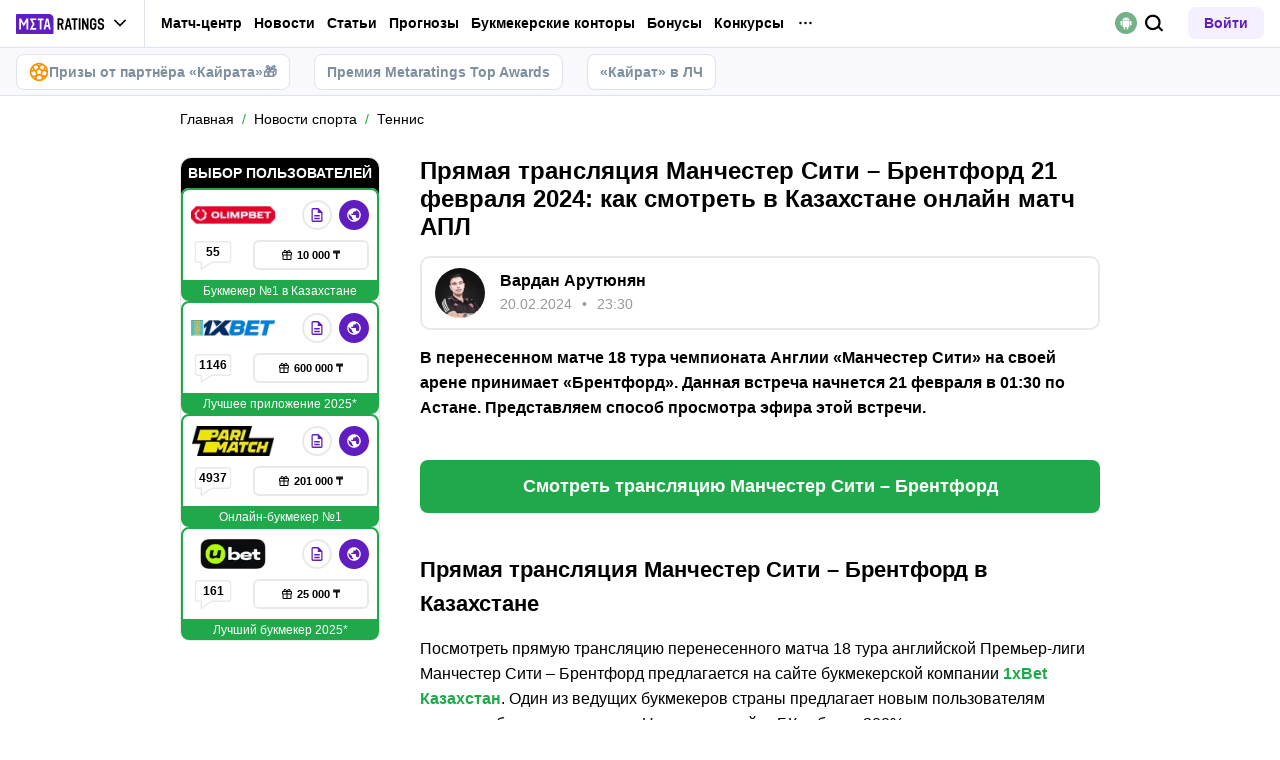

--- FILE ---
content_type: text/html; charset=utf-8
request_url: https://meta-ratings.kz/news/pryamaya-translyaciya-manchester-siti-brentford-21-fevralya-2024-kak-smotret-v-kazahstane-onlajn-match-apl/
body_size: 69590
content:
<!DOCTYPE html><html lang="ru" prefix="og: https://ogp.me/ns#"><head><meta charSet="utf-8"/><meta http-equiv="X-UA-Compatible" content="IE=edge"/><meta name="theme-color" content="#601dc0"/><meta name="viewport" content="width=device-width, initial-scale=1, maximum-scale=1, user-scalable=0"/><link rel="preconnect" href="https://www.googletagmanager.com"/><title>Прямая трансляция Манчестер Сити – Брентфорд 21 февраля 2024: как смотреть в Казахстане онлайн матч АПЛ</title><meta name="description" content="В перенесенном матче 18 тура чемпионата Англии «Манчестер Сити» на своей арене принимает «Брентфорд». Данная встреча начнется 21 февраля в 01:30 по Астане. Представляем способ просмотра эфира этой встречи."/><link rel="canonical" href="https://meta-ratings.kz/news/pryamaya-translyaciya-manchester-siti-brentford-21-fevralya-2024-kak-smotret-v-kazahstane-onlajn-match-apl/"/><link rel="alternate" hrefLang="ru-KZ" href="https://meta-ratings.kz/news/pryamaya-translyaciya-manchester-siti-brentford-21-fevralya-2024-kak-smotret-v-kazahstane-onlajn-match-apl/"/><link rel="icon" type="image/x-icon" href="/favicon.ico"/><link rel="shortcut icon" type="image/x-icon" href="/images/favicon/favicon.ico"/><link rel="shortcut icon" type="image/x-icon" href="/images/favicon/favicon-16x16.ico"/><link rel="shortcut icon" type="image/x-icon" href="/images/favicon/favicon-24x24.ico"/><link rel="shortcut icon" type="image/x-icon" href="/images/favicon/favicon-32x32.ico"/><link rel="shortcut icon" type="image/x-icon" href="/images/favicon/favicon-48x48.ico"/><link rel="shortcut icon" type="image/x-icon" href="/images/favicon/favicon-64x64.ico"/><link rel="icon" type="image/png" sizes="32x32" href="/images/favicon/favicon-32x32.png"/><link rel="icon" type="image/png" sizes="96x96" href="/images/favicon/favicon-96x96.png"/><link rel="icon" type="image/png" sizes="16x16" href="/images/favicon/favicon-16x16.png"/><link rel="apple-touch-icon-precomposed" href="/images/favicon/ios-favicon-precomposed.svg"/><link rel="apple-touch-icon" href="/images/favicon/apple-touch-fav-16x16.png"/><link rel="apple-touch-icon" sizes="57x57" href="/images/favicon/apple-touch-fav-57x57.png"/><link rel="apple-touch-icon" sizes="114x114" href="/images/favicon/apple-touch-fav-114x114.png"/><link rel="apple-touch-icon" sizes="72x72" href="/images/favicon/apple-touch-fav-72x72.png"/><link rel="apple-touch-icon" sizes="144x144" href="/images/favicon/apple-touch-fav-144x144.png"/><link rel="apple-touch-icon" sizes="60x60" href="/images/favicon/apple-touch-fav-60x60.png"/><link rel="apple-touch-icon" sizes="120x120" href="/images/favicon/apple-touch-fav-120x120.png"/><link rel="apple-touch-icon" sizes="76x76" href="/images/favicon/apple-touch-fav-76x76.png"/><link rel="apple-touch-icon" sizes="152x152" href="/images/favicon/apple-touch-fav-152x152.png"/><link rel="apple-touch-icon" sizes="180x180" href="/images/favicon/apple-touch-fav-180x180.png"/><link rel="icon" type="image/png" sizes="192x192" href="/images/favicon/android-icon-192x192.png"/><link rel="mask-icon" href="/images/favicon/safari-pinned-tab.svg" color="#601dc0"/><meta name="apple-mobile-web-app-title" content="Metaratings"/><meta name="application-name" content="Metaratings"/><meta name="msapplication-TileColor" content="#601dc0"/><meta name="msapplication-TileImage" content="/images/favicon/meta-144x144.png"/><meta name="msapplication-config" content="/browserconfig.xml"/><link rel="manifest" href="/manifest.json" crossorigin="use-credentials"/><meta property="og:type" content="website"/><meta property="og:url" content="https://meta-ratings.kz/news/pryamaya-translyaciya-manchester-siti-brentford-21-fevralya-2024-kak-smotret-v-kazahstane-onlajn-match-apl/"/><meta property="og:site_name" content="Metaratings"/><meta property="og:title" content="Прямая трансляция Манчестер Сити – Брентфорд 21 февраля 2024: как смотреть в Казахстане онлайн матч АПЛ"/><meta property="og:description" content="В перенесенном матче 18 тура чемпионата Англии «Манчестер Сити» на своей арене принимает «Брентфорд». Данная встреча начнется 21 февраля в 01:30 по Астане. Представляем способ просмотра эфира этой встречи."/><meta property="og:type" content="article"/><meta property="og:image" content="https://storage.yandexcloud.net/s3-metaratings-storage/images/25/28/25287495012635a74d76cef5c3cf4d22.jpg"/><meta property="og:article:published_time" content="2024-02-20T18:30:00.000Z"/><meta property="og:article:modified_time" content="2024-02-20T18:31:56.000Z"/><meta property="og:article:author" content="Вардан Арутюнян"/><meta name="robots" content="index, follow, max-image-preview:large"/><link rel="alternate" type="application/rss+xml" title="Meta-ratings.kz: Новости событий спорта в Казахстане и мире" href="https://meta-ratings.kz/rss/google/"/><script type="application/ld+json">{"@context":"https://schema.org","@type":"NewsArticle","mainEntityOfPage":{"@type":"WebPage","@id":"https://meta-ratings.kz/news/pryamaya-translyaciya-manchester-siti-brentford-21-fevralya-2024-kak-smotret-v-kazahstane-onlajn-match-apl/"},"author":{"@type":"Person","name":"Вардан Арутюнян","url":"https://meta-ratings.kz/authors/42/"},"publisher":{"@type":"Organization","name":"Metaratings","url":"https://meta-ratings.kz/","image":{"@type":"ImageObject","url":"https://meta-ratings.kz/images/logo-shema.png","width":1300,"height":300}},"url":"https://meta-ratings.kz/news/pryamaya-translyaciya-manchester-siti-brentford-21-fevralya-2024-kak-smotret-v-kazahstane-onlajn-match-apl/","headline":"Прямая трансляция Манчестер Сити – Брентфорд 21 февраля 2024: как смотреть в Казахстане онлайн матч АПЛ","description":"В перенесенном матче 18 тура чемпионата Англии «Манчестер Сити» на своей арене принимает «Брентфорд». Данная встреча начнется 21 февраля в 01:30 по Астане. Представляем способ просмотра эфира этой встречи.","datePublished":"2024-02-21T00:30:00+06:00","dateModified":"2024-02-21T00:31:56+06:00","image":{"@type":"ImageObject","url":"https://storage.yandexcloud.net/s3-metaratings-storage/images/25/28/25287495012635a74d76cef5c3cf4d22.jpg","width":3102,"height":2068},"articleBody":"В перенесенном матче 18 тура чемпионата Англии «Манчестер Сити» на своей арене принимает «Брентфорд». Данная встреча начнется 21 февраля в 01:30 по Астане. Представляем способ просмотра эфира этой встречи.  Прямая трансляция Манчестер Сити – Брентфорд в Казахстане Посмотреть прямую трансляцию перенесенного матча 18 тура английской Премьер-лиги Манчестер Сити – Брентфорд предлагается на сайте букмекерской компании 1xBet Казахстан. Один из ведущих букмекеров страны предлагает новым пользователям отличные бонусные условия. Новички на сайте БК заберут 200% на первое пополнение счета, максимальный размер бонуса составляет 200 000 тенге. Бонусные деньги необходимо отыграть пять раз ставками типа «экспресс». Манчестер Сити Последним соперником команды Пепа Гвардиолы являлся «Челси». В 25 туре чемпионата Англии «Манчестер Сити» не смог оправдать статус фаворита, на стадионе «Этихад» коллективы забили по одному голу и не выявили сильнейшего. По итогам предыдущего уикенда «горожане» опустились на третью строчку в таблице чемпионата Англии. В данный момент действующие чемпионы Англии отстают от лидирующего «Ливерпуля» на четыре балла. Брентфорд После успешного выездного выступления с «Вулверхэмптоном» (2:0) «Брентфорд» вернулся на свою арену, где встретился с «Ливерпулем». Ожидаемо, коллектив под руководством Томаса Франка не смог дать бой лучшей команде нынешнего сезона АПЛ. Матч 25 тура АПЛ завершился крупным поражением лондонцев со счетом 1:4. С 25 баллами «пчелы» располагаются на 14 месте в таблице Премьер-лиги."}</script><script type="text/javascript" id="pageAnalytics">
        (function () {
            const user_id = window.localStorage.getItem('user_id'),
                authorId = '160',
                postId = '336087';

            window.pageAnalytics={"section":"/news/tennis/","id_post":"336087","id_author":"160"};

            if (!window.dataLayer) {
                window.dataLayer = []
            }

            let customPageData = {
               section: '/news/tennis/'
            };

            window.id_author = authorId !== "undefined" ? authorId : undefined;
            window.id_post = postId !== "undefined" ? postId : undefined;

            if (authorId !== "undefined") {
                customPageData.id_author = authorId;
            }

            if (postId !== "undefined") {
                customPageData.id_post = postId;
            }

            window.dataLayer.push({
                 event: 'custom_page',
                 ...customPageData
            });

            if(user_id && !window.isLoginEventSent) {
                window.dataLayer.push({
                     event: 'login',
                     user_id: user_id,
                })
                window.isLoginEventSent = true;
            }
        })()
    </script><script id="gtm">
                (function (w, d, s, l, i) {
                        w[l] = w[l] || [];
                        w[l].push({
                        "gtm.start": new Date().getTime(), event: "gtm.js",
                    });
                        var f = d.getElementsByTagName(s)[0],
                        j = d.createElement(s), dl = l != "dataLayer" ? "&l=" + l : "";
                        j.async = true;
                        j.src = "https://googletagmanager.com/gtm.js?id=" + i + dl;
                        f.parentNode.insertBefore(j, f);
                    })(window, document, "script", "dataLayer", "GTM-MZHJ2D7");
                        window.dataLayer = window.dataLayer || [];
                </script><meta name="next-head-count" content="53"/><link data-next-font="" rel="preconnect" href="/" crossorigin="anonymous"/><link rel="preload" href="/_next/static/css/776aa8ff2ba125b0.css" as="style"/><link rel="stylesheet" href="/_next/static/css/776aa8ff2ba125b0.css" data-n-g=""/><link rel="preload" href="/_next/static/css/735f2dca9ae81658.css" as="style"/><link rel="stylesheet" href="/_next/static/css/735f2dca9ae81658.css" data-n-g=""/><link rel="preload" href="/_next/static/css/aefb7d0b13e84e77.css" as="style"/><link rel="stylesheet" href="/_next/static/css/aefb7d0b13e84e77.css" data-n-p=""/><link rel="preload" href="/_next/static/css/f339ec5dfda36b72.css" as="style"/><link rel="stylesheet" href="/_next/static/css/f339ec5dfda36b72.css" data-n-p=""/><link rel="preload" href="/_next/static/css/29826d2acef5d374.css" as="style"/><link rel="stylesheet" href="/_next/static/css/29826d2acef5d374.css" data-n-p=""/><link rel="preload" href="/_next/static/css/5b83d9450aeacb58.css" as="style"/><link rel="stylesheet" href="/_next/static/css/5b83d9450aeacb58.css" data-n-p=""/><link rel="preload" href="/_next/static/css/037d500206a33c48.css" as="style"/><link rel="stylesheet" href="/_next/static/css/037d500206a33c48.css" data-n-p=""/><link rel="preload" href="/_next/static/css/ca4b3a46d56b705a.css" as="style"/><link rel="stylesheet" href="/_next/static/css/ca4b3a46d56b705a.css" data-n-p=""/><link rel="preload" href="/_next/static/css/cafebbef7be39b32.css" as="style"/><link rel="stylesheet" href="/_next/static/css/cafebbef7be39b32.css" data-n-p=""/><link rel="preload" href="/_next/static/css/912b011bf9730620.css" as="style"/><link rel="stylesheet" href="/_next/static/css/912b011bf9730620.css" data-n-p=""/><link rel="preload" href="/_next/static/css/d153c8cb7c31af5b.css" as="style"/><link rel="stylesheet" href="/_next/static/css/d153c8cb7c31af5b.css" data-n-p=""/><link rel="preload" href="/_next/static/css/0a97eb7a26a688fe.css" as="style"/><link rel="stylesheet" href="/_next/static/css/0a97eb7a26a688fe.css"/><link rel="preload" href="/_next/static/css/9af7437d64e34662.css" as="style"/><link rel="stylesheet" href="/_next/static/css/9af7437d64e34662.css"/><link rel="preload" href="/_next/static/css/dfe5aa07a1e6ee38.css" as="style"/><link rel="stylesheet" href="/_next/static/css/dfe5aa07a1e6ee38.css"/><link rel="preload" href="/_next/static/css/8fbdd77739dfff97.css" as="style"/><link rel="stylesheet" href="/_next/static/css/8fbdd77739dfff97.css"/><link rel="preload" href="/_next/static/css/abf54cbfba82b3b2.css" as="style"/><link rel="stylesheet" href="/_next/static/css/abf54cbfba82b3b2.css"/><link rel="preload" href="/_next/static/css/a79401f4b6efebf0.css" as="style"/><link rel="stylesheet" href="/_next/static/css/a79401f4b6efebf0.css"/><noscript data-n-css=""></noscript><script defer="" nomodule="" src="/_next/static/chunks/polyfills-42372ed130431b0a.js"></script><script defer="" src="/_next/static/chunks/63753.1c1a7ea3000aeab3.js"></script><script defer="" src="/_next/static/chunks/14464.7244ba4530ea643e.js"></script><script defer="" src="/_next/static/chunks/87319.ef5672ccb279226a.js"></script><script defer="" src="/_next/static/chunks/79090.5ea2de68e1d2f212.js"></script><script defer="" src="/_next/static/chunks/31908.b3902a59eed61bf5.js"></script><script defer="" src="/_next/static/chunks/14532.9d8c8c82fb6737fc.js"></script><script src="/_next/static/chunks/webpack-82df8057404fd287.js" defer=""></script><script src="/_next/static/chunks/vendors-cba9e586-d23b440431fb177b.js" defer=""></script><script src="/_next/static/chunks/vendors-4ac11aeb-7e8882e765b11830.js" defer=""></script><script src="/_next/static/chunks/vendors-3fe5067f-8e16dbda32729e05.js" defer=""></script><script src="/_next/static/chunks/vendors-9a545e02-1cbbf2ad21d38e8f.js" defer=""></script><script src="/_next/static/chunks/vendors-19dc620f-ae35badf2204e72c.js" defer=""></script><script src="/_next/static/chunks/vendors-7fe5891a-4a40a994e047a3f1.js" defer=""></script><script src="/_next/static/chunks/vendors-e2a97014-87f9785f5fc94db8.js" defer=""></script><script src="/_next/static/chunks/vendors-c938e5b3-c4402e80c03dad60.js" defer=""></script><script src="/_next/static/chunks/vendors-59d75f37-8b5b728c5a79e4f3.js" defer=""></script><script src="/_next/static/chunks/vendors-8ab63dfe-80d2935f818227fd.js" defer=""></script><script src="/_next/static/chunks/vendors-0925edb1-766c96e70189fb8d.js" defer=""></script><script src="/_next/static/chunks/vendors-db3d8700-1010b486fe5c06ce.js" defer=""></script><script src="/_next/static/chunks/vendors-1d54e4e8-f3bd74fc8eed1c5d.js" defer=""></script><script src="/_next/static/chunks/vendors-baa937d0-d6649374ec250c86.js" defer=""></script><script src="/_next/static/chunks/vendors-00833fa6-6aaa83388f544fed.js" defer=""></script><script src="/_next/static/chunks/vendors-6185be05-68e389316382e7e0.js" defer=""></script><script src="/_next/static/chunks/vendors-02822025-c583b52b5a36d70b.js" defer=""></script><script src="/_next/static/chunks/vendors-0918ad5d-64f2c6a659c6af3f.js" defer=""></script><script src="/_next/static/chunks/vendors-1a8eafcc-ad2dac22abd0b99c.js" defer=""></script><script src="/_next/static/chunks/vendors-89fe0edc-8fd5f3acb9b23b0f.js" defer=""></script><script src="/_next/static/chunks/vendors-2e4e6f52-5654e1b19ce913f4.js" defer=""></script><script src="/_next/static/chunks/vendors-40002717-62171335d93ac4ff.js" defer=""></script><script src="/_next/static/chunks/vendors-b49fab05-5e9f4d972ec9fc01.js" defer=""></script><script src="/_next/static/chunks/vendors-2ef5bd86-babefdbdd6542d39.js" defer=""></script><script src="/_next/static/chunks/vendors-f67df17f-9ee1aaa44a0709cc.js" defer=""></script><script src="/_next/static/chunks/vendors-fc14d040-18cf3c1301d1b3e7.js" defer=""></script><script src="/_next/static/chunks/vendors-ca932aff-193da0bc3192d3a9.js" defer=""></script><script src="/_next/static/chunks/vendors-0fbe0e3f-06a9a419ef0556b7.js" defer=""></script><script src="/_next/static/chunks/vendors-2ac4632b-2d4d564d1180e370.js" defer=""></script><script src="/_next/static/chunks/vendors-42bbf998-e27712293e803643.js" defer=""></script><script src="/_next/static/chunks/vendors-9a66d3c2-9dc3c72c04f9d401.js" defer=""></script><script src="/_next/static/chunks/vendors-c9699fa7-b0f547bcf080b492.js" defer=""></script><script src="/_next/static/chunks/vendors-62668021-56c9985c69ca0765.js" defer=""></script><script src="/_next/static/chunks/vendors-89d5c698-19afdc4c8abd6211.js" defer=""></script><script src="/_next/static/chunks/vendors-a0de3438-ce00599db6b4db57.js" defer=""></script><script src="/_next/static/chunks/vendors-cca472bf-6e3dc752cc2d4803.js" defer=""></script><script src="/_next/static/chunks/vendors-f039ecc1-2446e136900c8bf7.js" defer=""></script><script src="/_next/static/chunks/vendors-b23b11a0-fb2bbcfc5010a6bd.js" defer=""></script><script src="/_next/static/chunks/vendors-eb2fbf4c-96bc85ff5e7808fc.js" defer=""></script><script src="/_next/static/chunks/vendors-48b8d778-9a3c12df5ee18e89.js" defer=""></script><script src="/_next/static/chunks/main-47152c340e12d1e6.js" defer=""></script><script src="/_next/static/chunks/pages/_app-f415c862e041b05e.js" defer=""></script><script src="/_next/static/chunks/67865-18e8dedba8caf896.js" defer=""></script><script src="/_next/static/chunks/79170-e4d61b828db5e2c7.js" defer=""></script><script src="/_next/static/chunks/40261-e34d9f9a9ec15978.js" defer=""></script><script src="/_next/static/chunks/39055-676a824f76d92d0f.js" defer=""></script><script src="/_next/static/chunks/33716-da55a67f033310b8.js" defer=""></script><script src="/_next/static/chunks/49955-223ab0eb6cebaa39.js" defer=""></script><script src="/_next/static/chunks/52495-10ccfda8ebc61e83.js" defer=""></script><script src="/_next/static/chunks/50835-9a6c9146aa9af2d3.js" defer=""></script><script src="/_next/static/chunks/52179-185b834981f9e9fa.js" defer=""></script><script src="/_next/static/chunks/83288-e73f1576f6d703b9.js" defer=""></script><script src="/_next/static/chunks/48074-4941c98b23f97265.js" defer=""></script><script src="/_next/static/chunks/pages/news/%5B...slug%5D-e3e2c08ccfa2cc46.js" defer=""></script><script src="/_next/static/wTIr7X0LybDkccPcj00wG/_buildManifest.js" defer=""></script><script src="/_next/static/wTIr7X0LybDkccPcj00wG/_ssgManifest.js" defer=""></script></head><body><div id="__next"><style>
    #nprogress {
      pointer-events: none;
    }
    #nprogress .bar {
      background: #601dc0;
      position: fixed;
      z-index: 9999;
      top: 0;
      left: 0;
      width: 100%;
      height: 3px;
    }
    #nprogress .peg {
      display: block;
      position: absolute;
      right: 0px;
      width: 100px;
      height: 100%;
      box-shadow: 0 0 10px #601dc0, 0 0 5px #601dc0;
      opacity: 1;
      -webkit-transform: rotate(3deg) translate(0px, -4px);
      -ms-transform: rotate(3deg) translate(0px, -4px);
      transform: rotate(3deg) translate(0px, -4px);
    }
    #nprogress .spinner {
      display: block;
      position: fixed;
      z-index: 1031;
      top: 15px;
      right: 15px;
    }
    #nprogress .spinner-icon {
      width: 18px;
      height: 18px;
      box-sizing: border-box;
      border: solid 2px transparent;
      border-top-color: #601dc0;
      border-left-color: #601dc0;
      border-radius: 50%;
      -webkit-animation: nprogresss-spinner 400ms linear infinite;
      animation: nprogress-spinner 400ms linear infinite;
    }
    .nprogress-custom-parent {
      overflow: hidden;
      position: relative;
    }
    .nprogress-custom-parent #nprogress .spinner,
    .nprogress-custom-parent #nprogress .bar {
      position: absolute;
    }
    @-webkit-keyframes nprogress-spinner {
      0% {
        -webkit-transform: rotate(0deg);
      }
      100% {
        -webkit-transform: rotate(360deg);
      }
    }
    @keyframes nprogress-spinner {
      0% {
        transform: rotate(0deg);
      }
      100% {
        transform: rotate(360deg);
      }
    }
  </style><noscript><iframe src="https://www.googletagmanager.com/ns.html?id=GTM-MZHJ2D7" height="0" width="0" style="display:none;visibility:hidden"></iframe></noscript><header id="main-header" class="Header_sizes__RgTCq Header_header__V0nSf Header_headerWithSub__MNYzM Header_headerWithStickyBookmakers__KQHb_"><div class="Header_regionRedirectBanner__LXZ_4"></div><section class="Header_headerWrapper__W5MO4 Header_isTop__heVNW mainHeader"><div class="Header_headerContainer__MI4xQ"><div class="Header_headerFlex__CQJU1"><div class="ProjectSwitcher_switcher__mWeOT ProjectSwitcher_projectSwitcher__NwM7Q projectSwitcher"><a href="/" class="ProjectSwitcher_projectSwitcherButton__6HY9l"><span class="ProjectSwitcher_projectSwitcherLogo__3rP2x"><svg class="" width="89" height="20"></svg></span><span class="ProjectSwitcher_projectSwitcherArrow__atfSh"><svg class="" width="12" height="12"></svg></span></a><ul class="ProjectSwitcher_projectSwitcherList__5POQE"><li><a href="https://mma.metaratings.ru/" class="ProjectSwitcher_item__TVmp8" target="_blank" rel="noreferrer"><span class="ProjectSwitcher_branding__MZQoz"><span class="ProjectSwitcher_projectSwitcherLogo__3rP2x"><svg class="" width="70" height="20"></svg></span></span><span class="ProjectSwitcher_description__VK_f2">Все о единоборствах</span></a></li><li><a href="https://cybersport.metaratings.ru/" class="ProjectSwitcher_item__TVmp8" target="_blank" rel="noreferrer"><span class="ProjectSwitcher_branding__MZQoz"><span class="ProjectSwitcher_projectSwitcherLogo__3rP2x"><svg class="" width="114" height="20"></svg></span></span><span class="ProjectSwitcher_description__VK_f2">Все о киберспорте</span></a></li></ul></div><nav class="Nav_headerMenu__kK6PF nav"><form class="Search_headerSearch__b5Glv Nav_headerSearch__dVcdS" action="/search/"><input type="text" placeholder="Поиск" name="q" required=""/><button><svg class="" width="18" height="18"></svg></button><button class="Search_isClear__8cvYo" type="reset"><svg class="" width="7" height="7"></svg></button></form><a href="/feed/" class="Nav_item__YdwfA">Лента</a><div class="Nav_item__YdwfA"><a href="https://meta-ratings.kz/match-center/" class="">Матч-центр</a><span class="Nav_arrow__9wZ2X"><svg class="" width="16" height="16"></svg></span><ul class="Nav_level2___GaMs" style="--listHeight:92px"><li class="Nav_item__YdwfA"><a href="https://meta-ratings.kz/match-center/football/" class="Nav_item__YdwfA">Футбол</a></li></ul></div><div class="Nav_item__YdwfA"><a href="/news/" class="">Новости</a><span class="Nav_arrow__9wZ2X"><svg class="" width="16" height="16"></svg></span><ul class="Nav_level2___GaMs" style="--listHeight:1020px"><li class="Nav_item__YdwfA"><a href="/news/" class="">Все новости</a></li><li class="Nav_item__YdwfA"><a href="/news/eksklyuzivy/" class="Nav_item__YdwfA">Эксклюзивы</a></li><li class="Nav_item__YdwfA"><a href="/news/futbol/" class="Nav_item__YdwfA">Футбол</a></li><li class="Nav_item__YdwfA"><a href="https://metasportforum.com/" class="Nav_item__YdwfA">Meta Sport Forum</a></li><li class="Nav_item__YdwfA"><a href="/news/mma/" class="Nav_item__YdwfA">Единоборства</a></li><li class="Nav_item__YdwfA"><a href="/news/tennis/" class="Nav_item__YdwfA">Теннис</a></li><li class="Nav_item__YdwfA"><a href="/news/hokkey/" class="Nav_item__YdwfA">Хоккей</a></li><li class="Nav_item__YdwfA"><a href="/news/basketbol/" class="Nav_item__YdwfA">Баскетбол</a></li><li class="Nav_item__YdwfA"><a href="/news/sportivnyy-biznes/" class="">Спортивный бизнес</a><span class="Nav_arrow__9wZ2X"><svg class="" width="16" height="16"></svg></span><ul class="Nav_level3__LfI1W" style="--listHeight:156px"><li class="Nav_item__YdwfA"><a href="/news/sportivnyy-biznes/" class="">Спортивный бизнес</a></li><li class="Nav_item__YdwfA"><a href="/news/sportivnyy-biznes/betting/" class="Nav_item__YdwfA">Беттинг</a></li><li class="Nav_item__YdwfA"><a href="/news/sportivnyy-biznes/biznes/" class="Nav_item__YdwfA">Бизнес</a></li></ul></li><li class="Nav_item__YdwfA"><a href="/news/transfery/" class="Nav_item__YdwfA">Трансферы</a></li><li class="Nav_item__YdwfA"><a href="/news/figurnoe-katanie/" class="Nav_item__YdwfA">Фигурное катание</a></li><li class="Nav_item__YdwfA"><a href="/news/biatlon/" class="Nav_item__YdwfA">Биатлон</a></li><li class="Nav_item__YdwfA"><a href="/news/kibersport/" class="Nav_item__YdwfA">Киберспорт</a></li><li class="Nav_item__YdwfA"><a href="/lotonews/" class="Nav_item__YdwfA">Лотереи</a></li><li class="Nav_item__YdwfA"><a href="/events/" class="Nav_item__YdwfA">Анонсы событий</a></li><li class="Nav_item__YdwfA"><a href="/pryamye-sportivnye-translyacii-online/" class="Nav_item__YdwfA">Спортивные трансляции</a></li></ul></div><div class="Nav_item__YdwfA"><a href="/blog/" class="">Статьи</a><span class="Nav_arrow__9wZ2X"><svg class="" width="16" height="16"></svg></span><ul class="Nav_level2___GaMs" style="--listHeight:1500px"><li class="Nav_item__YdwfA"><a href="/blog/" class="">О спорте</a></li><li class="Nav_item__YdwfA"><a href="https://meta-ratings.kz/blog/" class="Nav_item__YdwfA">О спорте</a></li><li class="Nav_item__YdwfA"><a href="https://meta-ratings.kz/blog/interview/" class="Nav_item__YdwfA">Интервью</a></li><li class="Nav_item__YdwfA"><a href="/blog/sportivnyy-biznes/" class="Nav_item__YdwfA">Спортивный бизнес</a></li><li class="Nav_item__YdwfA"><a href="https://meta-ratings.kz/blog/topy/" class="Nav_item__YdwfA">Топы и рейтинги</a></li><li class="Nav_item__YdwfA"><a href="/best-bookmakers/" class="">О букмекерских конторах</a><span class="Nav_arrow__9wZ2X"><svg class="" width="16" height="16"></svg></span><ul class="Nav_level3__LfI1W" style="--listHeight:892px"><li class="Nav_item__YdwfA"><a href="/best-bookmakers/" class="">Все о букмекерских конторах</a></li><li class="Nav_item__YdwfA"><a href="/registraciya-v-bukmekerskoj-kontore/" class="">Как зарегистрироваться</a><span class="Nav_arrow__9wZ2X"><svg class="" width="16" height="16"></svg></span><ul class="Nav_level3__LfI1W" style="--listHeight:604px"><li class="Nav_item__YdwfA"><a href="/best-bookmakers/registraciya-v-bk-olimpbet/" class="Nav_item__YdwfA">OlimpBet</a></li><li class="Nav_item__YdwfA"><a href="/best-bookmakers/fonbet-registraciya/" class="Nav_item__YdwfA">Фонбет</a></li><li class="Nav_item__YdwfA"><a href="/best-bookmakers/registraciya-parimatch/" class="Nav_item__YdwfA">Париматч</a></li><li class="Nav_item__YdwfA"><a href="/best-bookmakers/1xbet-registraciya/" class="Nav_item__YdwfA">Регистрация в 1xbet</a></li><li class="Nav_item__YdwfA"><a href="/best-bookmakers/pin-up-kz-registraciya/" class="Nav_item__YdwfA">Pin Up</a></li><li class="Nav_item__YdwfA"><a href="/best-bookmakers/registratsiya-v-tennisi-kz/" class="Nav_item__YdwfA">Тенниси</a></li><li class="Nav_item__YdwfA"><a href="/best-bookmakers/ubet-registraciya/" class="Nav_item__YdwfA">Ubet</a></li><li class="Nav_item__YdwfA"><a href="/best-bookmakers/registratsiya-winline/" class="Nav_item__YdwfA">Winline</a></li><li class="Nav_item__YdwfA"><a href="/best-bookmakers/betsson-registraciya/" class="Nav_item__YdwfA">Бетссон</a></li></ul></li><li class="Nav_item__YdwfA"><a href="/mobilnye-prilozheniya-bukmekerov/" class="Nav_item__YdwfA">Приложения букмекеров</a></li><li class="Nav_item__YdwfA"><a href="/prilozheniya-bukmekerskih-kontor-na-iphone/" class="">Приложения на iOS</a><span class="Nav_arrow__9wZ2X"><svg class="" width="16" height="16"></svg></span><ul class="Nav_level3__LfI1W" style="--listHeight:604px"><li class="Nav_item__YdwfA"><a href="/best-bookmakers/skachat-1xbet-na-iphone/" class="Nav_item__YdwfA">1xBet на Айфон</a></li><li class="Nav_item__YdwfA"><a href="/best-bookmakers/skachat-prilozhenie-bk-olimp-na-iphone/" class="Nav_item__YdwfA">Олимпбет на Айфон</a></li><li class="Nav_item__YdwfA"><a href="/best-bookmakers/skachat-prilozhenie-parimatch-na-iphone/" class="Nav_item__YdwfA">Париматч</a></li><li class="Nav_item__YdwfA"><a href="/best-bookmakers/skachat-fonbet-na-iphone/" class="Nav_item__YdwfA">Фонбет</a></li><li class="Nav_item__YdwfA"><a href="/best-bookmakers/prilozhenie-winline-na-ios/" class="Nav_item__YdwfA">Винлайн на Айфон</a></li><li class="Nav_item__YdwfA"><a href="/best-bookmakers/pin-up-bet-skachat-na-iphone/" class="Nav_item__YdwfA">Pin Up</a></li><li class="Nav_item__YdwfA"><a href="/best-bookmakers/skachat-prilozhenie-ubet-na-iphone/" class="Nav_item__YdwfA">Юбет</a></li><li class="Nav_item__YdwfA"><a href="/best-bookmakers/tennisi-ios/" class="Nav_item__YdwfA">Тенниси на Айфон</a></li><li class="Nav_item__YdwfA"><a href="/best-bookmakers/betsson-skachat-na-iphone/" class="Nav_item__YdwfA">Betsson КЗ</a></li></ul></li><li class="Nav_item__YdwfA"><a href="/bonuses/" class="">О бонусах БК</a><span class="Nav_arrow__9wZ2X"><svg class="" width="16" height="16"></svg></span><ul class="Nav_level3__LfI1W" style="--listHeight:284px"><li class="Nav_item__YdwfA"><a href="/best-bookmakers/winline-freebet/" class="Nav_item__YdwfA">Винлайн фрибет</a></li><li class="Nav_item__YdwfA"><a href="/best-bookmakers/bonus-1xbet/" class="Nav_item__YdwfA">1xBet бонус</a></li><li class="Nav_item__YdwfA"><a href="/best-bookmakers/promokod-1xbet/" class="Nav_item__YdwfA">Промокод на 1xbet</a></li><li class="Nav_item__YdwfA"><a href="/best-bookmakers/promokod-fonbet/" class="Nav_item__YdwfA">Промокоды Fonbet</a></li></ul></li></ul></li><li class="Nav_item__YdwfA"><a href="/prilozheniya-bukmekerskih-kontor-na-android/" class="">Приложения БК на Андроид</a><span class="Nav_arrow__9wZ2X"><svg class="" width="16" height="16"></svg></span><ul class="Nav_level3__LfI1W" style="--listHeight:604px"><li class="Nav_item__YdwfA"><a href="/best-bookmakers/1xbet-skachat-na-android/" class="Nav_item__YdwfA">Скачать 1xBet</a></li><li class="Nav_item__YdwfA"><a href="/best-bookmakers/skachat-prilozhenie-bk-olimp-na-android/" class="Nav_item__YdwfA">Олимп Бет скачать</a></li><li class="Nav_item__YdwfA"><a href="/best-bookmakers/pin-up-bet-mobilnoe-prilozhenie-android/" class="Nav_item__YdwfA">Скачать Pin Up</a></li><li class="Nav_item__YdwfA"><a href="/best-bookmakers/skachat-prilozhenie-ubet-na-android/" class="Nav_item__YdwfA">Скачать Ubet</a></li><li class="Nav_item__YdwfA"><a href="/best-bookmakers/prilozhenie-winline-dlya-android/" class="Nav_item__YdwfA">Скачать Винлайн</a></li><li class="Nav_item__YdwfA"><a href="/best-bookmakers/skachat-prilozhenie-parimatch-kz-na-android/" class="Nav_item__YdwfA">Париматч</a></li><li class="Nav_item__YdwfA"><a href="/best-bookmakers/bk-tennisi-na-android/" class="Nav_item__YdwfA">Тенниси КЗ</a></li><li class="Nav_item__YdwfA"><a href="/best-bookmakers/fonbet-kz-skachat-na-android/" class="Nav_item__YdwfA">Фонбет</a></li><li class="Nav_item__YdwfA"><a href="/best-bookmakers/betsson-skachat-na-android/" class="Nav_item__YdwfA">Betsson KZ</a></li></ul></li><li class="Nav_item__YdwfA"><a href="/stavki/" class="Nav_item__YdwfA">О ставках</a></li><li class="Nav_item__YdwfA"><a href="/best-loto/" class="Nav_item__YdwfA">О лотереях</a></li></ul></div><div class="Nav_item__YdwfA"><a href="/prognozy/" class="">Прогнозы</a><span class="Nav_arrow__9wZ2X"><svg class="" width="16" height="16"></svg></span><ul class="Nav_level2___GaMs" style="--listHeight:924px"><li class="Nav_item__YdwfA"><a href="/prognozy/" class="">Все прогнозы</a></li><li class="Nav_item__YdwfA"><a href="/prognozy/futbol/" class="">Футбол</a><span class="Nav_arrow__9wZ2X"><svg class="" width="16" height="16"></svg></span><ul class="Nav_level3__LfI1W" style="--listHeight:348px"><li class="Nav_item__YdwfA"><a href="/prognozy/futbol/" class="">Все прогнозы на футбол</a></li><li class="Nav_item__YdwfA"><a href="/prognozy/futbol/klubnyi-chempionat-mira/" class="Nav_item__YdwfA">Клубный ЧМ-2025</a></li><li class="Nav_item__YdwfA"><a href="/prognozy/futbol/liga-chempionov-uefa/" class="Nav_item__YdwfA">Лига чемпионов</a></li><li class="Nav_item__YdwfA"><a href="/prognozy/futbol/liga-evropy-uefa/" class="Nav_item__YdwfA">Лига Европы</a></li><li class="Nav_item__YdwfA"><a href="/prognozy/futbol/rpl/" class="Nav_item__YdwfA">РПЛ</a></li><li class="Nav_item__YdwfA"><a href="/prognozy/futbol/apl/" class="Nav_item__YdwfA">АПЛ</a></li></ul></li><li class="Nav_item__YdwfA"><a href="/prognozy/hokkey/" class="">Хоккей</a><span class="Nav_arrow__9wZ2X"><svg class="" width="16" height="16"></svg></span><ul class="Nav_level3__LfI1W" style="--listHeight:156px"><li class="Nav_item__YdwfA"><a href="/prognozy/hokkey/" class="">Все прогнозы на хоккей</a></li><li class="Nav_item__YdwfA"><a href="/prognozy/hokkey/khl/" class="Nav_item__YdwfA">КХЛ</a></li><li class="Nav_item__YdwfA"><a href="/prognozy/hokkey/nhl/" class="Nav_item__YdwfA">НХЛ</a></li></ul></li><li class="Nav_item__YdwfA"><a href="/prognozy/tennis/" class="Nav_item__YdwfA">Теннис</a></li><li class="Nav_item__YdwfA"><a href="/prognozy/basketbol/" class="">Баскетбол</a><span class="Nav_arrow__9wZ2X"><svg class="" width="16" height="16"></svg></span><ul class="Nav_level3__LfI1W" style="--listHeight:156px"><li class="Nav_item__YdwfA"><a href="/prognozy/basketbol/" class="">Все прогнозы на баскетбол</a></li><li class="Nav_item__YdwfA"><a href="/prognozy/basketbol/nba/" class="Nav_item__YdwfA">НБА</a></li><li class="Nav_item__YdwfA"><a href="/prognozy/basketbol/evroliga/" class="Nav_item__YdwfA">Евролига</a></li></ul></li><li class="Nav_item__YdwfA"><a href="/prognozy/voleybol/" class="Nav_item__YdwfA">Волейбол</a></li><li class="Nav_item__YdwfA"><a href="/prognozy/mma/" class="">Единоборства</a><span class="Nav_arrow__9wZ2X"><svg class="" width="16" height="16"></svg></span><ul class="Nav_level3__LfI1W" style="--listHeight:220px"><li class="Nav_item__YdwfA"><a href="/prognozy/mma/" class="">Все прогнозы на единоборства</a></li><li class="Nav_item__YdwfA"><a href="/prognozy/mma/" class="Nav_item__YdwfA">ММА</a></li><li class="Nav_item__YdwfA"><a href="/prognozy/ufc/" class="Nav_item__YdwfA">UFC</a></li><li class="Nav_item__YdwfA"><a href="/prognozy/boks/" class="Nav_item__YdwfA">Бокс</a></li></ul></li><li class="Nav_item__YdwfA"><a href="/prognozy/kibersport/" class="">Киберспорт</a><span class="Nav_arrow__9wZ2X"><svg class="" width="16" height="16"></svg></span><ul class="Nav_level3__LfI1W" style="--listHeight:220px"><li class="Nav_item__YdwfA"><a href="/prognozy/kibersport/" class="">Все прогнозы на киберспорт</a></li><li class="Nav_item__YdwfA"><a href="/prognozy/kibersport/cs-go/" class="Nav_item__YdwfA">CS:GO</a></li><li class="Nav_item__YdwfA"><a href="/prognozy/kibersport/dota-2/" class="Nav_item__YdwfA">Dota 2</a></li><li class="Nav_item__YdwfA"><a href="/prognozy/kibersport/fifa/" class="Nav_item__YdwfA">FIFA</a></li></ul></li><li class="Nav_item__YdwfA"><a href="/prognozy/express/" class="Nav_item__YdwfA">Экспрессы</a></li><li class="Nav_item__YdwfA"><a href="/prognozy/pro/" class="Nav_item__YdwfA">От профессионалов</a></li></ul></div><div class="Nav_item__YdwfA"><a href="/bookmakersrating/" class="">Букмекерские конторы</a><span class="Nav_arrow__9wZ2X"><svg class="" width="16" height="16"></svg></span><ul class="Nav_level2___GaMs" style="--listHeight:924px"><li class="Nav_item__YdwfA"><a href="/bookmakersrating/" class="">Букмекерские конторы</a></li><li class="Nav_item__YdwfA"><a href="/bookmakersrating/" class="">Букмекеры Казахстана</a><span class="Nav_arrow__9wZ2X"><svg class="" width="16" height="16"></svg></span><ul class="Nav_level3__LfI1W" style="--listHeight:604px"><li class="Nav_item__YdwfA"><a href="/bookmakersrating/1xbet-kz/" class="">1хБет</a><span class="Nav_arrow__9wZ2X"><svg class="" width="16" height="16"></svg></span><ul class="Nav_level3__LfI1W" style="--listHeight:92px"><li class="Nav_item__YdwfA"><a href="/bookmakersrating/1xbet-kz/reviews/" class="Nav_item__YdwfA">Отзывы 1xBet</a></li></ul></li><li class="Nav_item__YdwfA"><a href="/bookmakersrating/olimpbet-kz/" class="">Олимпбет</a><span class="Nav_arrow__9wZ2X"><svg class="" width="16" height="16"></svg></span><ul class="Nav_level3__LfI1W" style="--listHeight:92px"><li class="Nav_item__YdwfA"><a href="/bookmakersrating/olimpbet-kz/reviews/" class="Nav_item__YdwfA">Отзывы Olimpbet</a></li></ul></li><li class="Nav_item__YdwfA"><a href="/bookmakersrating/fonbet-kz/" class="">Фонбет</a><span class="Nav_arrow__9wZ2X"><svg class="" width="16" height="16"></svg></span><ul class="Nav_level3__LfI1W" style="--listHeight:92px"><li class="Nav_item__YdwfA"><a href="/bookmakersrating/fonbet-kz/reviews/" class="Nav_item__YdwfA">Отзывы Fonbet</a></li></ul></li><li class="Nav_item__YdwfA"><a href="/bookmakersrating/winline-kz/" class="">Винлайн</a><span class="Nav_arrow__9wZ2X"><svg class="" width="16" height="16"></svg></span><ul class="Nav_level3__LfI1W" style="--listHeight:92px"><li class="Nav_item__YdwfA"><a href="/bookmakersrating/winline-kz/reviews/" class="Nav_item__YdwfA">Отзывы Winline</a></li></ul></li><li class="Nav_item__YdwfA"><a href="https://meta-ratings.kz/bookmakersrating/parimatch-kz/" class="">Париматч</a><span class="Nav_arrow__9wZ2X"><svg class="" width="16" height="16"></svg></span><ul class="Nav_level3__LfI1W" style="--listHeight:92px"><li class="Nav_item__YdwfA"><a href="/bookmakersrating/parimatch-kz/reviews/" class="Nav_item__YdwfA">Отзывы Париматч</a></li></ul></li><li class="Nav_item__YdwfA"><a href="/bookmakersrating/pinupkz/" class="">Pin Up</a><span class="Nav_arrow__9wZ2X"><svg class="" width="16" height="16"></svg></span><ul class="Nav_level3__LfI1W" style="--listHeight:92px"><li class="Nav_item__YdwfA"><a href="/bookmakersrating/pinupkz/reviews/" class="Nav_item__YdwfA">Отзывы Pin Up</a></li></ul></li><li class="Nav_item__YdwfA"><a href="/bookmakersrating/ubet/" class="">Ubet</a><span class="Nav_arrow__9wZ2X"><svg class="" width="16" height="16"></svg></span><ul class="Nav_level3__LfI1W" style="--listHeight:92px"><li class="Nav_item__YdwfA"><a href="/bookmakersrating/ubet/reviews/" class="Nav_item__YdwfA">Отзывы Ubet</a></li></ul></li><li class="Nav_item__YdwfA"><a href="/bookmakersrating/tennisi-kz/" class="">Тенниси</a><span class="Nav_arrow__9wZ2X"><svg class="" width="16" height="16"></svg></span><ul class="Nav_level3__LfI1W" style="--listHeight:92px"><li class="Nav_item__YdwfA"><a href="/bookmakersrating/tennisi-kz/reviews/" class="Nav_item__YdwfA">Отзывы Tennisi</a></li></ul></li><li class="Nav_item__YdwfA"><a href="/bookmakersrating/betsson/" class="">Бетссон</a><span class="Nav_arrow__9wZ2X"><svg class="" width="16" height="16"></svg></span><ul class="Nav_level3__LfI1W" style="--listHeight:92px"><li class="Nav_item__YdwfA"><a href="/bookmakersrating/betsson/reviews/" class="Nav_item__YdwfA">Отзывы Betsson</a></li></ul></li></ul></li><li class="Nav_item__YdwfA"><a href="/live-stavki/" class="Nav_item__YdwfA">Лайв ставки</a></li><li class="Nav_item__YdwfA"><a href="/bukmekery-mira/" class="Nav_item__YdwfA">Крупнейшие букмекеры</a></li><li class="Nav_item__YdwfA"><a href="/vse-bukmekerskie-kontory/" class="Nav_item__YdwfA">Все букмекерские конторы</a></li><li class="Nav_item__YdwfA"><a href="/cappersrating/" class="Nav_item__YdwfA">Рейтинг капперов</a></li><li class="Nav_item__YdwfA"><a href="https://cybersport.metaratings.ru/bookmakersrating/" class="Nav_item__YdwfA">Ставки на киберспорт</a></li><li class="Nav_item__YdwfA"><a href="https://mma.metaratings.ru/bookmakersrating/" class="Nav_item__YdwfA">Ставки на смешанные единоборства</a></li><li class="Nav_item__YdwfA"><a href="https://meta-ratings.kz/novye-bukmekerskie-kontory/" class="Nav_item__YdwfA">Новые БК</a></li><li class="Nav_item__YdwfA"><a href="https://meta-ratings.kz/bukmekery-bez-pasporta/" class="Nav_item__YdwfA">БК без верификации</a></li><li class="Nav_item__YdwfA"><a href="/lotorating/" class="Nav_item__YdwfA">Рейтинг лотерей</a></li></ul></div><div class="Nav_item__YdwfA"><a href="/bonuses/" class="">Бонусы</a><span class="Nav_arrow__9wZ2X"><svg class="" width="16" height="16"></svg></span><ul class="Nav_level2___GaMs" style="--listHeight:1980px"><li><div class="SiteBonus_siteBonus__QDEHp"><a href="/bonuses/do-200-tysyach-bonusnykh-tenge-na-pervyy-depozit-v-1xbet-kazakhstan/" class="SiteBonus_siteBonusLogo__mkUBb"><img alt="1xBet KZ" loading="lazy" width="90" height="17.73" decoding="async" data-nimg="1" style="color:transparent" srcSet="https://meta-ratings.kz/_images/insecure/w-96:h-32/aHR0cHM6Ly9zdG9yYWdlLnlhbmRleGNsb3VkLm5ldC9zMy1tZXRhcmF0aW5ncy1zdG9yYWdlL3VwbG9hZC9pYmxvY2svYjA3L2IwN2RkZWI4Mjg0ZDBkMWQ3MTZhNGFjNGY1ODVlMWE1LnBuZw==.webp 1x, https://meta-ratings.kz/_images/insecure/w-256:h-64/aHR0cHM6Ly9zdG9yYWdlLnlhbmRleGNsb3VkLm5ldC9zMy1tZXRhcmF0aW5ncy1zdG9yYWdlL3VwbG9hZC9pYmxvY2svYjA3L2IwN2RkZWI4Mjg0ZDBkMWQ3MTZhNGFjNGY1ODVlMWE1LnBuZw==.webp 2x" src="https://meta-ratings.kz/_images/insecure/w-256:h-64/aHR0cHM6Ly9zdG9yYWdlLnlhbmRleGNsb3VkLm5ldC9zMy1tZXRhcmF0aW5ncy1zdG9yYWdlL3VwbG9hZC9pYmxvY2svYjA3L2IwN2RkZWI4Mjg0ZDBkMWQ3MTZhNGFjNGY1ODVlMWE1LnBuZw==.webp"/></a><a href="/promo1xbet" rel="nofollow" class="SiteBonus_siteBonusText__Ft_0J js-seo" data-seo-data="[base64]"><svg class="" width="14" height="14"></svg><span>300 000 ₸</span></a></div></li><li class="Nav_item__YdwfA"><a href="/bonuses/" class="">Все бонусы</a></li><li class="Nav_item__YdwfA"><a href="/bonuses/akcii/" class="">Акции</a><span class="Nav_arrow__9wZ2X"><svg class="" width="16" height="16"></svg></span><ul class="Nav_level3__LfI1W" style="--listHeight:476px"><li class="Nav_item__YdwfA"><a href="https://meta-ratings.kz/bonuses/parimatch-kz/akcii/" class="Nav_item__YdwfA">Париматч</a></li><li class="Nav_item__YdwfA"><a href="https://meta-ratings.kz/bonuses/olimpbet-kz/akcii/" class="Nav_item__YdwfA">Олимпбет</a></li><li class="Nav_item__YdwfA"><a href="https://meta-ratings.kz/bonuses/pinupkz/akcii/" class="Nav_item__YdwfA">Пин Ап</a></li><li class="Nav_item__YdwfA"><a href="https://meta-ratings.kz/bonuses/1xbet-kz/akcii/" class="Nav_item__YdwfA">1хБет</a></li><li class="Nav_item__YdwfA"><a href="https://meta-ratings.kz/bonuses/fonbet-kz/akcii/" class="Nav_item__YdwfA">Фонбет</a></li><li class="Nav_item__YdwfA"><a href="https://meta-ratings.kz/bonuses/winline-kz/akcii/" class="Nav_item__YdwfA">Винлайн</a></li><li class="Nav_item__YdwfA"><a href="https://meta-ratings.kz/bonuses/tennisi-kz/akcii/" class="Nav_item__YdwfA">Тенниси</a></li></ul></li><li class="Nav_item__YdwfA"><a href="/bonuses/za-depozit/" class="Nav_item__YdwfA">Бонусы за депозит</a></li><li class="Nav_item__YdwfA"><a href="/bonuses/bezdepozitnye/" class="Nav_item__YdwfA">Бездепозитный бонус</a></li><li class="Nav_item__YdwfA"><a href="/bonuses/za-registraciu/" class="Nav_item__YdwfA">За регистрацию</a></li><li class="Nav_item__YdwfA"><a href="/bonuses/promokody/" class="">Промокоды</a><span class="Nav_arrow__9wZ2X"><svg class="" width="16" height="16"></svg></span><ul class="Nav_level3__LfI1W" style="--listHeight:604px"><li class="Nav_item__YdwfA"><a href="/bonuses/promokody/" class="">Все промокоды</a></li><li class="Nav_item__YdwfA"><a href="/bonuses/1xbet-kz/promokody/" class="Nav_item__YdwfA">Промокод 1хБет КЗ</a></li><li class="Nav_item__YdwfA"><a href="/bonuses/fonbet-kz/promokody/" class="Nav_item__YdwfA">Промокод Фонбет КЗ</a></li><li class="Nav_item__YdwfA"><a href="/bonuses/olimpbet-kz/promokody/" class="Nav_item__YdwfA">Промокод Олимпбет КЗ</a></li><li class="Nav_item__YdwfA"><a href="/bonuses/parimatch-kz/promokody/" class="Nav_item__YdwfA">Промокод Париматч КЗ</a></li><li class="Nav_item__YdwfA"><a href="/bonuses/winline-kz/promokody/" class="Nav_item__YdwfA">Промокод Winline</a></li><li class="Nav_item__YdwfA"><a href="/bonuses/tennisi-kz/promokody/" class="Nav_item__YdwfA">Промокоды Тенниси</a></li><li class="Nav_item__YdwfA"><a href="/bonuses/pinupkz/promokody/" class="Nav_item__YdwfA">Pin Up</a></li><li class="Nav_item__YdwfA"><a href="/bonuses/ubet/promokody/" class="Nav_item__YdwfA">Ubet</a></li><li class="Nav_item__YdwfA"><a href="/bonuses/promokody/old-player/" class="Nav_item__YdwfA">Действующим игрокам</a></li></ul></li><li class="Nav_item__YdwfA"><a href="/bonuses/freebety/" class="">Фрибеты</a><span class="Nav_arrow__9wZ2X"><svg class="" width="16" height="16"></svg></span><ul class="Nav_level3__LfI1W" style="--listHeight:1116px"><li class="Nav_item__YdwfA"><a href="/bonuses/freebety/" class="">Все фрибеты</a></li><li class="Nav_item__YdwfA"><a href="/bonuses/freebety/bezdepozitnye/" class="Nav_item__YdwfA">Фрибеты без депозита</a></li><li class="Nav_item__YdwfA"><a href="/bonuses/freebety/za-registraciu/" class="Nav_item__YdwfA">Фрибет за регистрацию</a></li><li class="Nav_item__YdwfA"><a href="/bonuses/freebety/za-ustanovku-prilozeniya/" class="Nav_item__YdwfA">Фрибет за приложение</a></li><li class="Nav_item__YdwfA"><a href="/bonuses/1xbet-kz/freebety/" class="Nav_item__YdwfA">Фрибет 1хБет КЗ</a></li><li class="Nav_item__YdwfA"><a href="/bonuses/fonbet-kz/freebety/" class="Nav_item__YdwfA">Фрибет Фонбет</a></li><li class="Nav_item__YdwfA"><a href="/bonuses/olimpbet-kz/freebety/" class="Nav_item__YdwfA">Фрибет Олимпбет КЗ</a></li><li class="Nav_item__YdwfA"><a href="/bonuses/parimatch-kz/freebety/" class="Nav_item__YdwfA">Париматч КЗ</a></li><li class="Nav_item__YdwfA"><a href="/bonuses/winline-kz/freebety/" class="Nav_item__YdwfA">Фрибет Винлайн</a></li><li class="Nav_item__YdwfA"><a href="/bonuses/pinupkz/freebety/" class="Nav_item__YdwfA">Pin Up</a></li><li class="Nav_item__YdwfA"><a href="/bonuses/tennisi-kz/freebety/" class="Nav_item__YdwfA">Тенниси</a></li><li class="Nav_item__YdwfA"><a href="/bonuses/ubet/freebety/" class="Nav_item__YdwfA">Ubet</a></li><li class="Nav_item__YdwfA"><a href="/bonuses/freebety/old-player/" class="Nav_item__YdwfA">Старым игрокам</a></li><li class="Nav_item__YdwfA"><a href="/bonuses/freebety/za-depozit/" class="Nav_item__YdwfA">Фрибет за депозит</a></li><li class="Nav_item__YdwfA"><a href="/bonuses/freebety/na-den-rozhdeniya/" class="Nav_item__YdwfA">Фрибет на день рождения</a></li><li class="Nav_item__YdwfA"><a href="/bonuses/freebety/besplatnye-stavki/" class="Nav_item__YdwfA">БК с бесплатным фрибетом</a></li><li class="Nav_item__YdwfA"><a href="/bonuses/freebety/5000/" class="Nav_item__YdwfA">5000 за регистрацию</a></li><li class="Nav_item__YdwfA"><a href="/bonuses/freebety/1000/" class="Nav_item__YdwfA">1000 без депозита</a></li></ul></li><li class="Nav_item__YdwfA"><a href="/bonuses/1xbet-kz/" class="">1хБет</a><span class="Nav_arrow__9wZ2X"><svg class="" width="16" height="16"></svg></span><ul class="Nav_level3__LfI1W" style="--listHeight:92px"><li class="Nav_item__YdwfA"><a href="/bonuses/1xbet-kz/" class="">Бонусы 1xBet</a></li><li class="Nav_item__YdwfA"><a href="/best-bookmakers/cchastlivaya-pyatnitsa-1xbet-pravila-usloviya-vozmozhnosti/" class="Nav_item__YdwfA">Счастливая пятница в 1xBet</a></li></ul></li><li class="Nav_item__YdwfA"><a href="/bonuses/fonbet-kz/" class="">Фонбет</a><span class="Nav_arrow__9wZ2X"><svg class="" width="16" height="16"></svg></span><ul class="Nav_level3__LfI1W" style="--listHeight:92px"><li class="Nav_item__YdwfA"><a href="/bonuses/fonbet-kz/za-registraciu/" class="Nav_item__YdwfA">За регистрацию</a></li></ul></li><li class="Nav_item__YdwfA"><a href="/bonuses/olimpbet-kz/" class="Nav_item__YdwfA">Олимпбет</a></li><li class="Nav_item__YdwfA"><a href="/bonuses/winline-kz/" class="">Винлайн</a><span class="Nav_arrow__9wZ2X"><svg class="" width="16" height="16"></svg></span><ul class="Nav_level3__LfI1W" style="--listHeight:92px"><li class="Nav_item__YdwfA"><a href="/bonuses/winline-kz/" class="">Бонусы Winline</a></li><li class="Nav_item__YdwfA"><a href="/bonuses/fribet-v-winline-kz-do-100000-tenge-na-pervyi-depozit/" class="Nav_item__YdwfA">Винлайн фрибет 10000</a></li></ul></li><li class="Nav_item__YdwfA"><a href="/bonuses/parimatch-kz/" class="Nav_item__YdwfA">Париматч</a></li><li class="Nav_item__YdwfA"><a href="/bonuses/tennisi-kz/" class="Nav_item__YdwfA">Тенниси</a></li><li class="Nav_item__YdwfA"><a href="/bonuses/pinupkz/" class="">Pin Up</a><span class="Nav_arrow__9wZ2X"><svg class="" width="16" height="16"></svg></span><ul class="Nav_level3__LfI1W" style="--listHeight:92px"><li class="Nav_item__YdwfA"><a href="/bonuses/pinupkz/" class="">Бонусы Pin Up</a></li><li class="Nav_item__YdwfA"><a href="/bonuses/pinupkz/za-registraciu/" class="Nav_item__YdwfA">Pin Up бонус за регистрацию</a></li></ul></li><li class="Nav_item__YdwfA"><a href="/bonuses/ubet/" class="Nav_item__YdwfA">Ubet</a></li><li class="Nav_item__YdwfA"><a href="/bonuses/betsson/" class="">Betsson</a><span class="Nav_arrow__9wZ2X"><svg class="" width="16" height="16"></svg></span><ul class="Nav_level3__LfI1W" style="--listHeight:156px"><li class="Nav_item__YdwfA"><a href="/bonuses/betsson/promokody/" class="Nav_item__YdwfA">Промокоды Betsson</a></li><li class="Nav_item__YdwfA"><a href="/bonuses/betsson/freebety/" class="Nav_item__YdwfA">Фрибеты Betsson</a></li></ul></li></ul></div><a href="/konkursy/" class="Nav_item__YdwfA">Конкурсы</a><div class="Nav_item__YdwfA Nav_isMore__nvcak"><svg class="Nav_more__WUpou" width="15" height="4"></svg><ul class="Nav_level2___GaMs" style="--listHeight:220px"><li class="Nav_item__YdwfA"><a href="/shkola-bettinga/" class="">Школа беттинга</a><span class="Nav_arrow__9wZ2X"><svg class="" width="16" height="16"></svg></span><ul class="Nav_level3__LfI1W" style="--listHeight:220px"><li class="Nav_item__YdwfA"><a href="/shkola-bettinga/" class="">Школа беттинга</a></li><li class="Nav_item__YdwfA"><a href="/strategy/" class="Nav_item__YdwfA">Стратегии ставок</a></li><li class="Nav_item__YdwfA"><a href="/vilki/" class="Nav_item__YdwfA">Вилочный арбитраж</a></li><li class="Nav_item__YdwfA"><a href="/servisy-sportivnoj-statistiki/" class="Nav_item__YdwfA">Обзоры сервисов статистики</a></li></ul></li><li class="Nav_item__YdwfA"><a href="/statistics/" class="Nav_item__YdwfA">Футбольная статистика</a></li></ul></div></nav></div><div class="Header_headerFlex__CQJU1 Header_rightFlex__uGh5G"><button class="Header_headerSearchAdaptive__fcg6W"><svg class="" width="19" height="19"></svg></button><form class="Search_headerSearch__b5Glv" action="/search/"><input type="text" placeholder="Поиск" name="q" required=""/><button><svg class="" width="18" height="18"></svg></button><button class="Search_isClear__8cvYo" type="reset"><svg class="" width="7" height="7"></svg></button></form><button class="Header_headerButton__PPggZ Header_isLogin__okgAK">Войти</button><button class="Header_headerAdaptiveButton__7Qo4s"><svg class="" width="20" height="20"></svg></button><button class="Header_headerAdaptiveButton__7Qo4s"><svg class="Header_menuIcon__B1c61" width="20" height="20"></svg></button></div></div></section><div class="Header_variableHeightBlock__D_1sV mainHeaderSubs"><section class="PromoMenu_promoMenuWrapper__8aZtP"><div class="PromoMenu_promoMenu__BlJkc"><a href="https://www.spec-kairat.meta-ratings.kz/" class="PromoMenu_item__qjwFL PromoMenu_isHighlighted__BLK1w"><svg class="PromoMenu_svgIcon__uhug_" width="20" height="20"></svg>Призы от партнёра «Кайрата»🎁</a><a href="https://metatopawards.kz/" class="PromoMenu_item__qjwFL PromoMenu_isHighlighted__BLK1w">Премия Metaratings Top Awards</a><a href="https://meta-ratings.kz/blog/kairat-v-lige-chempionov-raspisanie-matchei-rezultaty-translyacii/" class="PromoMenu_item__qjwFL PromoMenu_isHighlighted__BLK1w">«Кайрат» в ЛЧ</a></div></section><div class="BookmakersRatingSticky_bookmakersRatingSticky__aG4nV"><div class="BookmakersRatingSticky_title__9zVTj">ВЫБОР ПОЛЬЗОВАТЕЛЕЙ</div><div class="BookmakersRatingSticky_list__8GZh1"><div class="BookmakersRatingSticky_item__7VDUe BookmakersRatingSticky_isHighlighted__K2LLz BookmakersRatingSticky_withLabel__r3TGG"><div class="BookmakersRatingSticky_section__eaFLx"><a href="/promoolimp" target="_blank" rel="nofollow" class="BookmakersRatingSticky_logo__pbEWY js-seo" aria-label="Olimpbet KZ" data-seo-data="[base64]"><img alt="Olimpbet KZ" loading="lazy" width="84" height="17.31" decoding="async" data-nimg="1" style="color:transparent" srcSet="https://meta-ratings.kz/_images/insecure/w-96:h-32/aHR0cHM6Ly9zdG9yYWdlLnlhbmRleGNsb3VkLm5ldC9zMy1tZXRhcmF0aW5ncy1zdG9yYWdlL2ltYWdlcy9lNy9iZS9lN2JlODE0M2FlMzUyMGUyYWUzOWYzMDAwNmZhNTUxMy5wbmc=.webp 1x, https://meta-ratings.kz/_images/insecure/w-256:h-64/aHR0cHM6Ly9zdG9yYWdlLnlhbmRleGNsb3VkLm5ldC9zMy1tZXRhcmF0aW5ncy1zdG9yYWdlL2ltYWdlcy9lNy9iZS9lN2JlODE0M2FlMzUyMGUyYWUzOWYzMDAwNmZhNTUxMy5wbmc=.webp 2x" src="https://meta-ratings.kz/_images/insecure/w-256:h-64/aHR0cHM6Ly9zdG9yYWdlLnlhbmRleGNsb3VkLm5ldC9zMy1tZXRhcmF0aW5ncy1zdG9yYWdlL2ltYWdlcy9lNy9iZS9lN2JlODE0M2FlMzUyMGUyYWUzOWYzMDAwNmZhNTUxMy5wbmc=.webp"/></a></div><div class="BookmakersRatingSticky_achieve__6vGJd">Букмекер №1 в Казахстане</div></div><div class="BookmakersRatingSticky_item__7VDUe BookmakersRatingSticky_isHighlighted__K2LLz BookmakersRatingSticky_withLabel__r3TGG"><div class="BookmakersRatingSticky_section__eaFLx"><a href="/promo1xbet" target="_blank" rel="nofollow" class="BookmakersRatingSticky_logo__pbEWY js-seo" aria-label="1xBet KZ" data-seo-data="[base64]"><img alt="1xBet KZ" loading="lazy" width="84" height="16.55" decoding="async" data-nimg="1" style="color:transparent" srcSet="https://meta-ratings.kz/_images/insecure/w-96:h-32/aHR0cHM6Ly9zdG9yYWdlLnlhbmRleGNsb3VkLm5ldC9zMy1tZXRhcmF0aW5ncy1zdG9yYWdlL3VwbG9hZC9pYmxvY2svYjA3L2IwN2RkZWI4Mjg0ZDBkMWQ3MTZhNGFjNGY1ODVlMWE1LnBuZw==.webp 1x, https://meta-ratings.kz/_images/insecure/w-256:h-64/aHR0cHM6Ly9zdG9yYWdlLnlhbmRleGNsb3VkLm5ldC9zMy1tZXRhcmF0aW5ncy1zdG9yYWdlL3VwbG9hZC9pYmxvY2svYjA3L2IwN2RkZWI4Mjg0ZDBkMWQ3MTZhNGFjNGY1ODVlMWE1LnBuZw==.webp 2x" src="https://meta-ratings.kz/_images/insecure/w-256:h-64/aHR0cHM6Ly9zdG9yYWdlLnlhbmRleGNsb3VkLm5ldC9zMy1tZXRhcmF0aW5ncy1zdG9yYWdlL3VwbG9hZC9pYmxvY2svYjA3L2IwN2RkZWI4Mjg0ZDBkMWQ3MTZhNGFjNGY1ODVlMWE1LnBuZw==.webp"/></a></div><div class="BookmakersRatingSticky_achieve__6vGJd">Лучшее приложение 2025*</div></div><div class="BookmakersRatingSticky_item__7VDUe BookmakersRatingSticky_isHighlighted__K2LLz BookmakersRatingSticky_withLabel__r3TGG"><div class="BookmakersRatingSticky_section__eaFLx"><a href="/promoparimatch" target="_blank" rel="nofollow" class="BookmakersRatingSticky_logo__pbEWY js-seo" aria-label="Parimatch KZ" data-seo-data="[base64]"><img alt="Parimatch KZ" loading="lazy" width="84" height="29.32" decoding="async" data-nimg="1" style="color:transparent" srcSet="https://meta-ratings.kz/_images/insecure/w-96:h-48/aHR0cHM6Ly9zdG9yYWdlLnlhbmRleGNsb3VkLm5ldC9zMy1tZXRhcmF0aW5ncy1zdG9yYWdlL3VwbG9hZC9pYmxvY2svYzM4L2MzODU1OWYwZDRjNDA3YWY3ZGNiYzc2MDA5OGE2NzJhLnBuZw==.webp 1x, https://meta-ratings.kz/_images/insecure/w-256:h-96/aHR0cHM6Ly9zdG9yYWdlLnlhbmRleGNsb3VkLm5ldC9zMy1tZXRhcmF0aW5ncy1zdG9yYWdlL3VwbG9hZC9pYmxvY2svYzM4L2MzODU1OWYwZDRjNDA3YWY3ZGNiYzc2MDA5OGE2NzJhLnBuZw==.webp 2x" src="https://meta-ratings.kz/_images/insecure/w-256:h-96/aHR0cHM6Ly9zdG9yYWdlLnlhbmRleGNsb3VkLm5ldC9zMy1tZXRhcmF0aW5ncy1zdG9yYWdlL3VwbG9hZC9pYmxvY2svYzM4L2MzODU1OWYwZDRjNDA3YWY3ZGNiYzc2MDA5OGE2NzJhLnBuZw==.webp"/></a></div><div class="BookmakersRatingSticky_achieve__6vGJd">Онлайн-букмекер №1</div></div><div class="BookmakersRatingSticky_item__7VDUe BookmakersRatingSticky_isHighlighted__K2LLz BookmakersRatingSticky_withLabel__r3TGG"><div class="BookmakersRatingSticky_section__eaFLx"><a href="/promoubetbuttonbonus" target="_blank" rel="nofollow" class="BookmakersRatingSticky_logo__pbEWY js-seo" aria-label="Ubet" data-seo-data="[base64]"><img alt="Ubet" loading="lazy" width="84" height="38.41" decoding="async" data-nimg="1" style="color:transparent" srcSet="https://meta-ratings.kz/_images/insecure/w-96:h-48/aHR0cHM6Ly9zdG9yYWdlLnlhbmRleGNsb3VkLm5ldC9zMy1tZXRhcmF0aW5ncy1zdG9yYWdlL2ltYWdlcy8wMC9jMC8wMGMwNmE0YjI4MDFjOTU4YjAzMTIzNDBjZTc3NTY5Yi5wbmc=.webp 1x, https://meta-ratings.kz/_images/insecure/w-256:h-128/aHR0cHM6Ly9zdG9yYWdlLnlhbmRleGNsb3VkLm5ldC9zMy1tZXRhcmF0aW5ncy1zdG9yYWdlL2ltYWdlcy8wMC9jMC8wMGMwNmE0YjI4MDFjOTU4YjAzMTIzNDBjZTc3NTY5Yi5wbmc=.webp 2x" src="https://meta-ratings.kz/_images/insecure/w-256:h-128/aHR0cHM6Ly9zdG9yYWdlLnlhbmRleGNsb3VkLm5ldC9zMy1tZXRhcmF0aW5ncy1zdG9yYWdlL2ltYWdlcy8wMC9jMC8wMGMwNmE0YjI4MDFjOTU4YjAzMTIzNDBjZTc3NTY5Yi5wbmc=.webp"/></a></div><div class="BookmakersRatingSticky_achieve__6vGJd">Лучший букмекер 2025*</div></div></div></div></div></header><main class="workarea hasHeaderPromoMenu hasStickyBookmakers isSport"><div class="container"><div class=""><div class="Breadcrumbs_breadcrumb__j3imt" aria-label="breadcrumb"><ol class="Breadcrumbs_breadcrumbList__aqceK" itemscope="" itemType="https://schema.org/BreadcrumbList"><li class="Breadcrumbs_breadcrumbItem__lQ2Ha"><a href="https://meta-ratings.kz/" class="Breadcrumbs_breadcrumbLink__4PB4B">Главная</a></li><li class="Breadcrumbs_breadcrumbItem__lQ2Ha" itemProp="itemListElement" itemscope="" itemType="https://schema.org/ListItem"><a href="https://meta-ratings.kz/news/" class="Breadcrumbs_breadcrumbLink__4PB4B"><span itemProp="name">Новости спорта</span></a><meta itemProp="item" content="https://meta-ratings.kz/news/"/><meta itemProp="position" content="1"/></li><li class="Breadcrumbs_breadcrumbItem__lQ2Ha" itemProp="itemListElement" itemscope="" itemType="https://schema.org/ListItem"><a href="https://meta-ratings.kz/news/tennis/" class="Breadcrumbs_breadcrumbLink__4PB4B"><span itemProp="name">Теннис</span></a><meta itemProp="item" content="https://meta-ratings.kz/news/tennis/"/><meta itemProp="position" content="2"/></li></ol></div></div><div class="WorkareaRow_row__QaHBC WorkareaRow_leftSidebarAfterContent__n1P9t"><div id="content" class="WorkareaRow_content__WF_JK content"><div class="infinite-scroll-component__outerdiv"><div class="infinite-scroll-component NewsDetail_infiniteScroll__VolYa" style="height:auto;overflow:auto;-webkit-overflow-scrolling:touch"><div style="margin-bottom:80px"><div class="workarea-title"><h1>Прямая трансляция Манчестер Сити – Брентфорд 21 февраля 2024: как смотреть в Казахстане онлайн матч АПЛ</h1></div><article class="Article_article__hvuHu"><div class="PostAuthor_postAuthor__Zkc5g"><a href="/authors/42/" class="PostAuthor_postAuthorAvatar__d_Nku"><img alt="Вардан Арутюнян" loading="lazy" width="50" height="50" decoding="async" data-nimg="1" style="color:transparent" srcSet="https://meta-ratings.kz/_images/insecure/crop:w-64:h-64/aHR0cHM6Ly9zdG9yYWdlLnlhbmRleGNsb3VkLm5ldC9zMy1tZXRhcmF0aW5ncy1zdG9yYWdlL3VwbG9hZC9pYmxvY2svNDBlLzQwZWM3NmRhYzYxNmM1OTgwMmMwMGI0YjczZmUxZDNhLmpwZw==.webp 1x, https://meta-ratings.kz/_images/insecure/crop:w-128:h-128/aHR0cHM6Ly9zdG9yYWdlLnlhbmRleGNsb3VkLm5ldC9zMy1tZXRhcmF0aW5ncy1zdG9yYWdlL3VwbG9hZC9pYmxvY2svNDBlLzQwZWM3NmRhYzYxNmM1OTgwMmMwMGI0YjczZmUxZDNhLmpwZw==.webp 2x" src="https://meta-ratings.kz/_images/insecure/crop:w-128:h-128/aHR0cHM6Ly9zdG9yYWdlLnlhbmRleGNsb3VkLm5ldC9zMy1tZXRhcmF0aW5ncy1zdG9yYWdlL3VwbG9hZC9pYmxvY2svNDBlLzQwZWM3NmRhYzYxNmM1OTgwMmMwMGI0YjczZmUxZDNhLmpwZw==.webp"/></a><div class="PostAuthor_postAuthorText__2q_MA"><div class="PostAuthor_postAuthorName__dYplp"><a href="/authors/42/" class="">Вардан Арутюнян</a></div><div class="PostAuthor_postAuthorInfo__ySRt_"><div class="PostAuthor_item__pF1PU">20.02.2024</div><div class="PostAuthor_item__pF1PU">23:30</div></div></div></div><div class="workarea-text"><p><b>В перенесенном матче 18 тура чемпионата Англии «Манчестер Сити» на своей арене принимает «Брентфорд». Данная встреча начнется 21 февраля в 01:30 по Астане. Представляем способ просмотра эфира этой встречи. </b></p><div class="Button_button__88jRX"><a href="/promoolimp" class="Button_button__zgDq5 Button_fullWidth__Ndfql meta-button Button_green__y4LdD js-seo" data-seo-data="[base64]">Смотреть трансляцию Манчестер Сити – Брентфорд</a></div><h2 class="" id="nav-60b0232b">Прямая трансляция Манчестер Сити – Брентфорд в Казахстане</h2><p>Посмотреть прямую трансляцию перенесенного матча 18 тура английской Премьер-лиги Манчестер Сити – Брентфорд предлагается на сайте букмекерской компании <a href="/promo1xbet" rel="nofollow" data-name-bk="1xbet" data-partner="yes" class="js-seo" data-seo-data="[base64]">1xBet Казахстан</a>. Один из ведущих букмекеров страны предлагает новым пользователям отличные бонусные условия. Новички на сайте БК заберут 200% на первое пополнение счета, максимальный размер бонуса составляет 200 000 тенге. Бонусные деньги необходимо отыграть пять раз ставками типа «экспресс».</p><div class="Broadcast_broadcast__nfSnj"><div class="Broadcast_list__5fraN"><a href="/promo1xbet" rel="nofollow" class="Broadcast_listItem__rOc6M Broadcast_active__S1G7x js-seo" data-seo-data="JTdCJTIyZXZlbnQlMjI6JTIyY2xpY2tfb25fYmtfd2ViJTIyLCUyMnZlcnNpb24lMjI6JTIyZmFrZV9wbGF5ZXIlMjIsJTIybmFtZV9iayUyMjolMjIxeGJldCUyMiwlMjJwYXJ0bmVyJTIyOiUyMnllcyUyMiwlMjJwbGFjZSUyMjolMjJsb2dvJTIyJTdE"><img alt="1xBet KZ" loading="lazy" width="45" height="8.87" decoding="async" data-nimg="1" style="color:transparent" srcSet="https://meta-ratings.kz/_images/insecure/w-48:h-32/aHR0cHM6Ly9zdG9yYWdlLnlhbmRleGNsb3VkLm5ldC9zMy1tZXRhcmF0aW5ncy1zdG9yYWdlL3VwbG9hZC9pYmxvY2svYjA3L2IwN2RkZWI4Mjg0ZDBkMWQ3MTZhNGFjNGY1ODVlMWE1LnBuZw==.webp 1x, https://meta-ratings.kz/_images/insecure/w-96:h-32/aHR0cHM6Ly9zdG9yYWdlLnlhbmRleGNsb3VkLm5ldC9zMy1tZXRhcmF0aW5ncy1zdG9yYWdlL3VwbG9hZC9pYmxvY2svYjA3L2IwN2RkZWI4Mjg0ZDBkMWQ3MTZhNGFjNGY1ODVlMWE1LnBuZw==.webp 2x" src="https://meta-ratings.kz/_images/insecure/w-96:h-32/aHR0cHM6Ly9zdG9yYWdlLnlhbmRleGNsb3VkLm5ldC9zMy1tZXRhcmF0aW5ncy1zdG9yYWdlL3VwbG9hZC9pYmxvY2svYjA3L2IwN2RkZWI4Mjg0ZDBkMWQ3MTZhNGFjNGY1ODVlMWE1LnBuZw==.webp"/></a></div><a href="/promo1xbet" rel="nofollow" class="Broadcast_preview__dkOuQ js-seo" data-seo-data="JTdCJTIyZXZlbnQlMjI6JTIyY2xpY2tfb25fYmtfd2ViJTIyLCUyMnZlcnNpb24lMjI6JTIyZmFrZV9wbGF5ZXIlMjIsJTIybmFtZV9iayUyMjolMjIxeGJldCUyMiwlMjJwYXJ0bmVyJTIyOiUyMnllcyUyMiwlMjJwbGFjZSUyMjolMjJpbWFnZSUyMiU3RA=="><div class="AspectBox_aspectBox__P2E3L" style="position:relative;width:100%;--ratio:1.86813"><img alt="1xBet KZ" loading="lazy" width="680" height="364" decoding="async" data-nimg="1" class="Broadcast_previewImage__VKR3U" style="color:transparent;position:absolute;width:100%;height:100%;left:0;top:0" srcSet="https://meta-ratings.kz/_images/insecure/w-680:h-512/aHR0cHM6Ly9zdG9yYWdlLnlhbmRleGNsb3VkLm5ldC9zMy1tZXRhcmF0aW5ncy1zdG9yYWdlL2ltYWdlcy9iNy9jMC9iN2MwZjEyYzJlOTYxMmMzMzA2MWVlMzg0NGRjZDFiOS5qcGc=.webp 1x, https://meta-ratings.kz/_images/insecure/w-1360:h-1040/aHR0cHM6Ly9zdG9yYWdlLnlhbmRleGNsb3VkLm5ldC9zMy1tZXRhcmF0aW5ncy1zdG9yYWdlL2ltYWdlcy9iNy9jMC9iN2MwZjEyYzJlOTYxMmMzMzA2MWVlMzg0NGRjZDFiOS5qcGc=.webp 2x" src="https://meta-ratings.kz/_images/insecure/w-1360:h-1040/aHR0cHM6Ly9zdG9yYWdlLnlhbmRleGNsb3VkLm5ldC9zMy1tZXRhcmF0aW5ncy1zdG9yYWdlL2ltYWdlcy9iNy9jMC9iN2MwZjEyYzJlOTYxMmMzMzA2MWVlMzg0NGRjZDFiOS5qcGc=.webp"/></div><div class="Broadcast_play__cnvHb"><svg class="" width="36" height="36"></svg></div></a><div class="Broadcast_caption__52qMM"><a href="/promo1xbet" rel="nofollow" class="js-seo" data-seo-data="[base64]">Смотреть трансляцию</a></div></div><h2 class="" id="nav-e419357b">Манчестер Сити</h2><p>Последним соперником команды Пепа Гвардиолы являлся «Челси». В 25 туре чемпионата Англии «Манчестер Сити» не смог оправдать статус фаворита, на стадионе «Этихад» коллективы забили по одному голу и не выявили сильнейшего. По итогам предыдущего уикенда «горожане» опустились на третью строчку в таблице чемпионата Англии. В данный момент действующие чемпионы Англии отстают от лидирующего «Ливерпуля» на четыре балла.</p><div class="Image_container__9po72"><div class="Image_imageWrapper__dlsRy"><div class="AspectBox_aspectBox__P2E3L" style="position:relative;width:100%;--ratio:1.50001;max-width:680px;max-height:453.33px"><img alt="1" loading="lazy" width="680" height="453.33" decoding="async" data-nimg="1" style="color:transparent;position:absolute;width:100%;height:100%;left:0;top:0" srcSet="https://meta-ratings.kz/_images/insecure/w-680:h-512/aHR0cHM6Ly9zdG9yYWdlLnlhbmRleGNsb3VkLm5ldC9zMy1tZXRhcmF0aW5ncy1zdG9yYWdlL2ltYWdlcy83Yy8xOS83YzE5NWE3M2YyYWE3MmRmOWJmNjYyZWRjYzYwNzZhOS5qcGc=.webp 1x, https://meta-ratings.kz/_images/insecure/w-1360:h-1040/aHR0cHM6Ly9zdG9yYWdlLnlhbmRleGNsb3VkLm5ldC9zMy1tZXRhcmF0aW5ncy1zdG9yYWdlL2ltYWdlcy83Yy8xOS83YzE5NWE3M2YyYWE3MmRmOWJmNjYyZWRjYzYwNzZhOS5qcGc=.webp 2x" src="https://meta-ratings.kz/_images/insecure/w-1360:h-1040/aHR0cHM6Ly9zdG9yYWdlLnlhbmRleGNsb3VkLm5ldC9zMy1tZXRhcmF0aW5ncy1zdG9yYWdlL2ltYWdlcy83Yy8xOS83YzE5NWE3M2YyYWE3MmRmOWJmNjYyZWRjYzYwNzZhOS5qcGc=.webp"/></div></div></div><h2 class="" id="nav-d03fb4c4">Брентфорд</h2><p>После успешного выездного выступления с «Вулверхэмптоном» (2:0) «Брентфорд» вернулся на свою арену, где встретился с «Ливерпулем». Ожидаемо, коллектив под руководством Томаса Франка не смог дать бой лучшей команде нынешнего сезона АПЛ. Матч 25 тура АПЛ завершился крупным поражением лондонцев со счетом 1:4. С 25 баллами «пчелы» располагаются на 14 месте в таблице Премьер-лиги.</p><div class="Button_button__88jRX"><a href="/promo1xbet" class="Button_button__zgDq5 Button_fullWidth__Ndfql meta-button Button_green__y4LdD js-seo" data-seo-data="[base64]">Прямая трансляция Манчестер Сити – Брентфорд</a></div><div class="Links_links__WHs2U"><a href="/bonuses/do-200-tysyach-bonusnykh-tenge-na-pervyy-depozit-v-1xbet-kazakhstan/" target="_blank" class="Links_link__CRv38"><span class="Links_linkImage__HWOo_"><div class="AspectBox_aspectBox__P2E3L" style="position:relative;width:100%;--ratio:1.77778;max-width:132px"><img alt="1xBet KZ дарит до 300000 тенге за первый депозит" loading="lazy" width="132" height="74.25" decoding="async" data-nimg="1" style="color:transparent;position:absolute;width:100%;height:100%;left:0;top:0" srcSet="https://meta-ratings.kz/_images/insecure/w-256:h-256/aHR0cHM6Ly9zdG9yYWdlLnlhbmRleGNsb3VkLm5ldC9zMy1tZXRhcmF0aW5ncy1zdG9yYWdlL2ltYWdlcy8zYS84OS8zYTg5OTNiN2ExZmMyZmRkOTk2Y2RmMjkxNjM4NmFjYS5qcGc=.webp 1x, https://meta-ratings.kz/_images/insecure/w-512:h-512/aHR0cHM6Ly9zdG9yYWdlLnlhbmRleGNsb3VkLm5ldC9zMy1tZXRhcmF0aW5ncy1zdG9yYWdlL2ltYWdlcy8zYS84OS8zYTg5OTNiN2ExZmMyZmRkOTk2Y2RmMjkxNjM4NmFjYS5qcGc=.webp 2x" src="https://meta-ratings.kz/_images/insecure/w-512:h-512/aHR0cHM6Ly9zdG9yYWdlLnlhbmRleGNsb3VkLm5ldC9zMy1tZXRhcmF0aW5ncy1zdG9yYWdlL2ltYWdlcy8zYS84OS8zYTg5OTNiN2ExZmMyZmRkOTk2Y2RmMjkxNjM4NmFjYS5qcGc=.webp"/></div></span><span class="Links_linkText__w3Z7S">1xBet KZ дарит до 300000 тенге за первый депозит</span></a></div><p><strong>Читайте <a href="/news/">Metaratings</a>, чтобы быть в курсе свежих новостей <!-- -->казахстанского<!-- --> и мирового спорта, эксклюзивных инсайдов и экспертных мнений.</strong></p></div></article><div class="Article_articleFooter__JAYH5"></div><div class="Subscribe_subscribe__5mDUa"><div class="Subscribe_subscribeTitle__EosfC">Подпишись на Metaratings</div><div class="Subscribe_subscribeList__oS9Dj"><a href="https://www.instagram.com/metaratings.kz" class="Subscribe_subscribeItem__FP8zi Subscribe_insta__2ZCCI"><div class="Subscribe_subscribeItemIcon__NQM8J Subscribe_insta__2ZCCI"><svg class="Subscribe_instaIcon__dcd1R"></svg></div><span class="Subscribe_subscribeItemName__vu72_">Instagram</span></a><a href="https://t.me/metaratingskz" class="Subscribe_subscribeItem__FP8zi Subscribe_tg__xbSve"><div class="Subscribe_subscribeItemIcon__NQM8J Subscribe_tg__xbSve"><svg class="Subscribe_tgIcon__jYJTH"></svg></div><span class="Subscribe_subscribeItemName__vu72_">Telegram</span></a><a href="https://www.tiktok.com/@metaratings.kz" class="Subscribe_subscribeItem__FP8zi Subscribe_tt__Bm7PW"><div class="Subscribe_subscribeItemIcon__NQM8J Subscribe_tt__Bm7PW"><svg class="Subscribe_ttIcon__mz8mt"></svg></div><span class="Subscribe_subscribeItemName__vu72_">TikTok</span></a></div></div><div class="Article_articleFooter__JAYH5"><div class="RatingBK_ratingBk__sYl8y"><div class="MetaRating_rating__9F6Ic MetaRating_ratingLarge__ZekG6 MetaRating_ratingGreat__s9mzM"><span>79</span></div><div class="RatingBK_ratingBkAbout__AbGdL"><a href="/promo1xbet" target="_blank" rel="nofollow" class="RatingBK_ratingBkAboutLogo__FtG7H js-seo" data-seo-data="JTdCJTIyZXZlbnQlMjI6JTIyY2xpY2tfb25fYmtfd2ViJTIyLCUyMnZlcnNpb24lMjI6JTIyYm9udXNfYm94JTIyLCUyMnBsYWNlJTIyOiUyMmxvZ28lMjIsJTIybmFtZV9iayUyMjolMjIxeGJldCUyMiwlMjJwYXJ0bmVyJTIyOiUyMnllcyUyMiU3RA=="><img alt="1xBet KZ" loading="lazy" width="115" height="22.66" decoding="async" data-nimg="1" style="color:transparent" srcSet="https://meta-ratings.kz/_images/insecure/w-128:h-32/aHR0cHM6Ly9zdG9yYWdlLnlhbmRleGNsb3VkLm5ldC9zMy1tZXRhcmF0aW5ncy1zdG9yYWdlL3VwbG9hZC9pYmxvY2svYjA3L2IwN2RkZWI4Mjg0ZDBkMWQ3MTZhNGFjNGY1ODVlMWE1LnBuZw==.webp 1x, https://meta-ratings.kz/_images/insecure/w-256:h-64/aHR0cHM6Ly9zdG9yYWdlLnlhbmRleGNsb3VkLm5ldC9zMy1tZXRhcmF0aW5ncy1zdG9yYWdlL3VwbG9hZC9pYmxvY2svYjA3L2IwN2RkZWI4Mjg0ZDBkMWQ3MTZhNGFjNGY1ODVlMWE1LnBuZw==.webp 2x" src="https://meta-ratings.kz/_images/insecure/w-256:h-64/aHR0cHM6Ly9zdG9yYWdlLnlhbmRleGNsb3VkLm5ldC9zMy1tZXRhcmF0aW5ncy1zdG9yYWdlL3VwbG9hZC9pYmxvY2svYjA3L2IwN2RkZWI4Mjg0ZDBkMWQ3MTZhNGFjNGY1ODVlMWE1LnBuZw==.webp"/></a></div><a href="/promo1xbetbonus" target="_blank" rel="nofollow" class="RatingBK_ratingBkBonus__jf2lo js-seo" data-seo-data="[base64]"><span class="RatingBK_ratingBkBonusIcon__Z7iY6"><svg class="" width="16" height="16"></svg></span><div><div class="RatingBK_ratingBkBonusContainer__zfGoP"><span class="RatingBK_ratingBkBonusAmount__2gdv3">600 000 ₸</span></div><div class="hidden-mobile RatingBK_hiddenMobile__qJfYl">Получи бонус</div></div></a><a href="/promo1xbet" target="_blank" rel="nofollow" class="Button_button__zgDq5 meta-button Button_primary__a5S5X Button_largeButton__l9BPp RatingBK_ratingBkOuter__Do7kb js-seo" data-seo-data="[base64]"><span class="hidden-mobile">Начать играть</span><svg class="hidden-desktop" width="18" height="18"></svg></a></div></div><div class="Article_articleFooter__JAYH5"><div class="TagsList_tags__IhT_O"><div class="TagsList_tagsTitle__zZ2aD">Теги<!-- -->:</div><div class="TagsList_tagsList__jYIL4"><a href="/tags/angliya-premer-liga-apl/" class="TagsList_tagsItem__5qycT">АПЛ</a><a href="/tags/football/" class="TagsList_tagsItem__5qycT">Футбол</a><a href="/tags/manchester-city/" class="TagsList_tagsItem__5qycT">Манчестер Сити</a><a href="/tags/1xbet-kz/" class="TagsList_tagsItem__5qycT">1xBet.kz</a><a href="/tags/brentford/" class="TagsList_tagsItem__5qycT">Брентфорд</a></div></div></div><div class="Article_articleFooter__JAYH5"><div class="Rating_rating__4_1Rp"><div class="Rating_ratingLabel__dBB1Z">Рейтинг<!-- -->:<!-- --> <strong class="Rating_ratingCount__7Fi5m">5</strong></div><div class="Rating_stars__7kX8C"><span><svg class="Rating_active__DDchQ" width="24" height="24"></svg></span><span><svg class="Rating_active__DDchQ" width="24" height="24"></svg></span><span><svg class="Rating_active__DDchQ" width="24" height="24"></svg></span><span><svg class="Rating_active__DDchQ" width="24" height="24"></svg></span><span><svg class="Rating_active__DDchQ" width="24" height="24"></svg></span></div></div></div><div class="CommentsList_comments__AthCX" id="comments_336087"><div class="CommentsList_tabContentHeader__Gf9cy"><div class="CommentsList_tabContentHeaderTitle__s9UeH">Комментарии</div></div><div class="CommentsList_commentsTextarea___ttVq"></div><div class="CommentsList_commentsEmpty__YaPqx"><span class="CommentsList_commentsEmptyText__npSU_">Нет комментариев. Будьте первым!</span></div></div><div class="ContentBlock_default__UUb_n"><div class="ContentBlock_title__HrKNq ContentBlock_defaultTitle__SonOM"><div class="ContentBlock_heading__vL6S_ h2">Недавние статьи</div></div><div class="ArticlesCarousel_slider__jcDxj Carousel_slider__HFuRi"><div class="keen-slider ArticlesCarousel_container__RQ5Ky"><div class="keen-slider__slide ArticlesCarousel_slide__oLVmp active"><div class="ArticlesList_articlesItem__SW2UD articlesItem"><div class="ArticlesList_articlesItemImg__lQuIA articlesItemImg"><div class="AspectBox_aspectBox__P2E3L" style="position:relative;width:100%;--ratio:1.66154"><img alt="Гейджи против Пимблетта на UFC 324: кто станет временным чемпионом в легком весе?" loading="lazy" width="216" height="130" decoding="async" data-nimg="1" style="color:transparent;position:absolute;width:100%;height:100%;left:0;top:0" srcSet="https://meta-ratings.kz/_images/insecure/w-256:h-256/aHR0cHM6Ly9zdG9yYWdlLnlhbmRleGNsb3VkLm5ldC9zMy1tZXRhcmF0aW5ncy1zdG9yYWdlL2ltYWdlcy8xOC8xNS8xODE1NzUyYTg4YzU4OGQ0MWY1ZWY2ZDI2NTI2ZGU2ZS5qcGc=.webp 1x, https://meta-ratings.kz/_images/insecure/w-512:h-512/aHR0cHM6Ly9zdG9yYWdlLnlhbmRleGNsb3VkLm5ldC9zMy1tZXRhcmF0aW5ncy1zdG9yYWdlL2ltYWdlcy8xOC8xNS8xODE1NzUyYTg4YzU4OGQ0MWY1ZWY2ZDI2NTI2ZGU2ZS5qcGc=.webp 2x" src="https://meta-ratings.kz/_images/insecure/w-512:h-512/aHR0cHM6Ly9zdG9yYWdlLnlhbmRleGNsb3VkLm5ldC9zMy1tZXRhcmF0aW5ncy1zdG9yYWdlL2ltYWdlcy8xOC8xNS8xODE1NzUyYTg4YzU4OGQ0MWY1ZWY2ZDI2NTI2ZGU2ZS5qcGc=.webp"/></div></div><section class="ArticlesList_articlesItemInfo__gIv3T"><time class="DateTime_container__HQMXX DateTime_smallSize__o63lM" dateTime="2026-01-21 06:52"><span>21.01.2026</span><span class="DateTime_time__IxGeF">11:52</span></time><a href="/blog/ufc-324-smotret-onlain-boi-geidzhi-pimblett-laiv-translyaciya-boev-ufc-324/" class="ArticlesList_articlesItemTitle__UsxYi">Гейджи против Пимблетта на UFC 324: кто станет временным чемпионом в легком весе?</a></section></div></div><div class="keen-slider__slide ArticlesCarousel_slide__oLVmp"><div class="ArticlesList_articlesItem__SW2UD articlesItem"><div class="ArticlesList_articlesItemImg__lQuIA articlesItemImg"><div class="AspectBox_aspectBox__P2E3L" style="position:relative;width:100%;--ratio:1.66154"><img alt="«Кайрат» дебютирует в Лиге чемпионов: с кем сыграет чемпион Казахстана и где смотреть матчи" loading="lazy" width="216" height="130" decoding="async" data-nimg="1" style="color:transparent;position:absolute;width:100%;height:100%;left:0;top:0" srcSet="https://meta-ratings.kz/_images/insecure/w-256:h-256/aHR0cHM6Ly9zdG9yYWdlLnlhbmRleGNsb3VkLm5ldC9zMy1tZXRhcmF0aW5ncy1zdG9yYWdlL2ltYWdlcy81My8yYy81MzJjNDBkMzBiOThmOWYxMmQ0N2E0MTI0OWI3OWZiZC5qcGc=.webp 1x, https://meta-ratings.kz/_images/insecure/w-512:h-512/aHR0cHM6Ly9zdG9yYWdlLnlhbmRleGNsb3VkLm5ldC9zMy1tZXRhcmF0aW5ncy1zdG9yYWdlL2ltYWdlcy81My8yYy81MzJjNDBkMzBiOThmOWYxMmQ0N2E0MTI0OWI3OWZiZC5qcGc=.webp 2x" src="https://meta-ratings.kz/_images/insecure/w-512:h-512/aHR0cHM6Ly9zdG9yYWdlLnlhbmRleGNsb3VkLm5ldC9zMy1tZXRhcmF0aW5ncy1zdG9yYWdlL2ltYWdlcy81My8yYy81MzJjNDBkMzBiOThmOWYxMmQ0N2E0MTI0OWI3OWZiZC5qcGc=.webp"/></div></div><section class="ArticlesList_articlesItemInfo__gIv3T"><time class="DateTime_container__HQMXX DateTime_smallSize__o63lM" dateTime="2026-01-20 22:20"><span>21.01.2026</span><span class="DateTime_time__IxGeF">3:20</span></time><a href="/blog/kairat-v-lige-chempionov-raspisanie-matchei-rezultaty-translyacii/" class="ArticlesList_articlesItemTitle__UsxYi">«Кайрат» дебютирует в Лиге чемпионов: с кем сыграет чемпион Казахстана и где смотреть матчи</a></section></div></div><div class="keen-slider__slide ArticlesCarousel_slide__oLVmp"><div class="ArticlesList_articlesItem__SW2UD articlesItem"><div class="ArticlesList_articlesItemImg__lQuIA articlesItemImg"><div class="AspectBox_aspectBox__P2E3L" style="position:relative;width:100%;--ratio:1.66154"><img alt="Разгром, шедевр Садыбекова, ошибки Анарбекова: «Кайрат» сыграл последний матч дома в Лиге чемпионов" loading="lazy" width="216" height="130" decoding="async" data-nimg="1" style="color:transparent;position:absolute;width:100%;height:100%;left:0;top:0" srcSet="https://meta-ratings.kz/_images/insecure/w-256:h-256/aHR0cHM6Ly9zdG9yYWdlLnlhbmRleGNsb3VkLm5ldC9zMy1tZXRhcmF0aW5ncy1zdG9yYWdlL2ltYWdlcy83YS81ZC83YTVkZGJjYzNkZmZmM2Q5N2E1YzU4Y2QyOTRlMjVkYi5qcGc=.webp 1x, https://meta-ratings.kz/_images/insecure/w-512:h-512/aHR0cHM6Ly9zdG9yYWdlLnlhbmRleGNsb3VkLm5ldC9zMy1tZXRhcmF0aW5ncy1zdG9yYWdlL2ltYWdlcy83YS81ZC83YTVkZGJjYzNkZmZmM2Q5N2E1YzU4Y2QyOTRlMjVkYi5qcGc=.webp 2x" src="https://meta-ratings.kz/_images/insecure/w-512:h-512/aHR0cHM6Ly9zdG9yYWdlLnlhbmRleGNsb3VkLm5ldC9zMy1tZXRhcmF0aW5ncy1zdG9yYWdlL2ltYWdlcy83YS81ZC83YTVkZGJjYzNkZmZmM2Q5N2E1YzU4Y2QyOTRlMjVkYi5qcGc=.webp"/></div></div><section class="ArticlesList_articlesItemInfo__gIv3T"><time class="DateTime_container__HQMXX DateTime_smallSize__o63lM" dateTime="2026-01-20 21:36"><span>21.01.2026</span><span class="DateTime_time__IxGeF">2:36</span></time><a href="/blog/razgrom-shedevr-sadybekova-oshibki-anarbekova-kairat-sygral-poslednii-match-doma-v-lige-chempionov/" class="ArticlesList_articlesItemTitle__UsxYi">Разгром, шедевр Садыбекова, ошибки Анарбекова: «Кайрат» сыграл последний матч дома в Лиге чемпионов</a></section></div></div><div class="keen-slider__slide ArticlesCarousel_slide__oLVmp"><div class="ArticlesList_articlesItem__SW2UD articlesItem"><div class="ArticlesList_articlesItemImg__lQuIA articlesItemImg"><div class="AspectBox_aspectBox__P2E3L" style="position:relative;width:100%;--ratio:1.66154"><img alt="Топ-закупка «Актобе» – часть приватизации футбола в Казахстане: с этим связаны «Кайрат» и Хусанов" loading="lazy" width="216" height="130" decoding="async" data-nimg="1" style="color:transparent;position:absolute;width:100%;height:100%;left:0;top:0" srcSet="https://meta-ratings.kz/_images/insecure/w-256:h-256/aHR0cHM6Ly9zdG9yYWdlLnlhbmRleGNsb3VkLm5ldC9zMy1tZXRhcmF0aW5ncy1zdG9yYWdlL2ltYWdlcy9lNy8xMy9lNzEzZmQ2NWNjMWE4YzMwMGM3YzkyODFiZDFhMTc2OC5qcGc=.webp 1x, https://meta-ratings.kz/_images/insecure/w-512:h-512/aHR0cHM6Ly9zdG9yYWdlLnlhbmRleGNsb3VkLm5ldC9zMy1tZXRhcmF0aW5ncy1zdG9yYWdlL2ltYWdlcy9lNy8xMy9lNzEzZmQ2NWNjMWE4YzMwMGM3YzkyODFiZDFhMTc2OC5qcGc=.webp 2x" src="https://meta-ratings.kz/_images/insecure/w-512:h-512/aHR0cHM6Ly9zdG9yYWdlLnlhbmRleGNsb3VkLm5ldC9zMy1tZXRhcmF0aW5ncy1zdG9yYWdlL2ltYWdlcy9lNy8xMy9lNzEzZmQ2NWNjMWE4YzMwMGM3YzkyODFiZDFhMTc2OC5qcGc=.webp"/></div></div><section class="ArticlesList_articlesItemInfo__gIv3T"><time class="DateTime_container__HQMXX DateTime_smallSize__o63lM" dateTime="2026-01-20 16:15"><span>20.01.2026</span><span class="DateTime_time__IxGeF">21:15</span></time><a href="/blog/aktobe-transfer-nani-i-pyanicha-kto-vladelec-otkuda-dengi-kazahstan-privatizaciya-klubov/" class="ArticlesList_articlesItemTitle__UsxYi">Топ-закупка «Актобе» – часть приватизации футбола в Казахстане: с этим связаны «Кайрат» и Хусанов</a></section></div></div><div class="keen-slider__slide ArticlesCarousel_slide__oLVmp"><div class="ArticlesList_articlesItem__SW2UD articlesItem"><div class="ArticlesList_articlesItemImg__lQuIA articlesItemImg"><div class="AspectBox_aspectBox__P2E3L" style="position:relative;width:100%;--ratio:1.66154"><img alt="Последний домашний матч: как покажет себя сильнейший клуб Казахстана на «Астана Арене»?" loading="lazy" width="216" height="130" decoding="async" data-nimg="1" style="color:transparent;position:absolute;width:100%;height:100%;left:0;top:0" srcSet="https://meta-ratings.kz/_images/insecure/w-256:h-256/aHR0cHM6Ly9zdG9yYWdlLnlhbmRleGNsb3VkLm5ldC9zMy1tZXRhcmF0aW5ncy1zdG9yYWdlL2ltYWdlcy9lNy9mMy9lN2YzMTczNzkxMmQxZjMyZThhMjkwNmE3YWUyYTZmNi5qcGc=.webp 1x, https://meta-ratings.kz/_images/insecure/w-512:h-512/aHR0cHM6Ly9zdG9yYWdlLnlhbmRleGNsb3VkLm5ldC9zMy1tZXRhcmF0aW5ncy1zdG9yYWdlL2ltYWdlcy9lNy9mMy9lN2YzMTczNzkxMmQxZjMyZThhMjkwNmE3YWUyYTZmNi5qcGc=.webp 2x" src="https://meta-ratings.kz/_images/insecure/w-512:h-512/aHR0cHM6Ly9zdG9yYWdlLnlhbmRleGNsb3VkLm5ldC9zMy1tZXRhcmF0aW5ncy1zdG9yYWdlL2ltYWdlcy9lNy9mMy9lN2YzMTczNzkxMmQxZjMyZThhMjkwNmE3YWUyYTZmNi5qcGc=.webp"/></div></div><section class="ArticlesList_articlesItemInfo__gIv3T"><time class="DateTime_container__HQMXX DateTime_smallSize__o63lM" dateTime="2026-01-20 11:45"><span>20.01.2026</span><span class="DateTime_time__IxGeF">16:45</span></time><a href="/blog/poslednii-domashnii-match-kak-pokazhet-sebya-silneishii-klub-kazakhstana-na-astana-arene/" class="ArticlesList_articlesItemTitle__UsxYi">Последний домашний матч: как покажет себя сильнейший клуб Казахстана на «Астана Арене»?</a></section></div></div><div class="keen-slider__slide ArticlesCarousel_slide__oLVmp"><div class="ArticlesList_articlesItem__SW2UD articlesItem"><div class="ArticlesList_articlesItemImg__lQuIA articlesItemImg"><div class="AspectBox_aspectBox__P2E3L" style="position:relative;width:100%;--ratio:1.66154"><img alt="1,5 месяца простоя, минус 8 игроков, неудачи в «товарняках»: в каком состоянии «Кайрат» подходит к «Брюгге»" loading="lazy" width="216" height="130" decoding="async" data-nimg="1" style="color:transparent;position:absolute;width:100%;height:100%;left:0;top:0" srcSet="https://meta-ratings.kz/_images/insecure/w-256:h-256/aHR0cHM6Ly9zdG9yYWdlLnlhbmRleGNsb3VkLm5ldC9zMy1tZXRhcmF0aW5ncy1zdG9yYWdlL2ltYWdlcy9iNi8yMC9iNjIwZWEzYjczNjc5M2MzZmI3NWM2ZjQwY2E2YWQzMi5qcGc=.webp 1x, https://meta-ratings.kz/_images/insecure/w-512:h-512/aHR0cHM6Ly9zdG9yYWdlLnlhbmRleGNsb3VkLm5ldC9zMy1tZXRhcmF0aW5ncy1zdG9yYWdlL2ltYWdlcy9iNi8yMC9iNjIwZWEzYjczNjc5M2MzZmI3NWM2ZjQwY2E2YWQzMi5qcGc=.webp 2x" src="https://meta-ratings.kz/_images/insecure/w-512:h-512/aHR0cHM6Ly9zdG9yYWdlLnlhbmRleGNsb3VkLm5ldC9zMy1tZXRhcmF0aW5ncy1zdG9yYWdlL2ltYWdlcy9iNi8yMC9iNjIwZWEzYjczNjc5M2MzZmI3NWM2ZjQwY2E2YWQzMi5qcGc=.webp"/></div></div><section class="ArticlesList_articlesItemInfo__gIv3T"><time class="DateTime_container__HQMXX DateTime_smallSize__o63lM" dateTime="2026-01-20 09:40"><span>20.01.2026</span><span class="DateTime_time__IxGeF">14:40</span></time><a href="/blog/fk-kajrat-poslednie-transfery-novichki-kto-ushel-rezultaty-v-mezhsezone-podgotovka-k-bryugge-i-arsenalu/" class="ArticlesList_articlesItemTitle__UsxYi">1,5 месяца простоя, минус 8 игроков, неудачи в «товарняках»: в каком состоянии «Кайрат» подходит к «Брюгге»</a></section></div></div></div></div></div></div></div></div></div><div class="sidebar WorkareaRow_sidebar__QWC3f WorkareaRow_leftSidebar____PoC WorkareaRow_sticky__D81iv"><div class="BookmakersRatingAside_bookmakersRatingAside__Ht4W_"><div class="BookmakersRatingAside_title__Mwale">ВЫБОР ПОЛЬЗОВАТЕЛЕЙ</div><div class="BookmakersRatingAside_list__86hTm"><div class="BookmakersRatingAside_item__cdwWp BookmakersRatingAside_isHighlighted__fvyJf BookmakersRatingAside_withLabel__RaouB"><div class="BookmakersRatingAside_section__gdCJ6"><a href="/promoolimp" target="_blank" rel="nofollow" class="BookmakersRatingAside_logo___2T3e js-seo" aria-label="Olimpbet KZ" data-seo-data="JTdCJTIyZXZlbnQlMjI6JTIyY2xpY2tfb25fYmtfd2ViJTIyLCUyMnZlcnNpb24lMjI6JTIycnVuZXRfdmliaXJhZXQlMjIsJTIycGxhY2UlMjI6JTIybG9nbyUyMiwlMjJuYW1lX2JrJTIyOiUyMm9saW1wJTIyLCUyMnBhcnRuZXIlMjI6JTIyeWVzJTIyJTdE"><img alt="Olimpbet KZ" loading="lazy" width="84" height="17.31" decoding="async" data-nimg="1" style="color:transparent" srcSet="https://meta-ratings.kz/_images/insecure/w-96:h-32/aHR0cHM6Ly9zdG9yYWdlLnlhbmRleGNsb3VkLm5ldC9zMy1tZXRhcmF0aW5ncy1zdG9yYWdlL2ltYWdlcy9lNy9iZS9lN2JlODE0M2FlMzUyMGUyYWUzOWYzMDAwNmZhNTUxMy5wbmc=.webp 1x, https://meta-ratings.kz/_images/insecure/w-256:h-64/aHR0cHM6Ly9zdG9yYWdlLnlhbmRleGNsb3VkLm5ldC9zMy1tZXRhcmF0aW5ncy1zdG9yYWdlL2ltYWdlcy9lNy9iZS9lN2JlODE0M2FlMzUyMGUyYWUzOWYzMDAwNmZhNTUxMy5wbmc=.webp 2x" src="https://meta-ratings.kz/_images/insecure/w-256:h-64/aHR0cHM6Ly9zdG9yYWdlLnlhbmRleGNsb3VkLm5ldC9zMy1tZXRhcmF0aW5ncy1zdG9yYWdlL2ltYWdlcy9lNy9iZS9lN2JlODE0M2FlMzUyMGUyYWUzOWYzMDAwNmZhNTUxMy5wbmc=.webp"/></a><a href="/bookmakersrating/olimpbet-kz/" target="_blank" class="BookmakersRatingAside_button__GPLop" aria-label="Olimpbet KZ"><svg class="" width="14" height="14"></svg></a><a href="/promoolimp" target="_blank" rel="nofollow" class="BookmakersRatingAside_button__GPLop BookmakersRatingAside_buttonPrimary__b8ndt js-seo" aria-label="Olimpbet KZ" data-seo-data="JTdCJTIyZXZlbnQlMjI6JTIyY2xpY2tfb25fYmtfd2ViJTIyLCUyMnZlcnNpb24lMjI6JTIycnVuZXRfdmliaXJhZXQlMjIsJTIycGxhY2UlMjI6JTIyaWNvbiUyMiwlMjJuYW1lX2JrJTIyOiUyMm9saW1wJTIyLCUyMnBhcnRuZXIlMjI6JTIyeWVzJTIyJTdE"><svg class="" width="16" height="16"></svg></a></div><div class="BookmakersRatingAside_section__gdCJ6"><a href="/bookmakersrating/olimpbet-kz/reviews/" class="BookmakersRatingAside_comments__GH156"><svg class=""></svg><span>55</span></a><a href="/promoolimpbonus2" target="_blank" rel="nofollow" class="BookmakersRatingAside_bonus__8RKIc js-seo" data-seo-data="[base64]"><div class="BookmakersRatingAside_bonusContainer__owvmJ"><svg class="" width="10" height="10"></svg><span>10 000 ₸</span></div></a></div><div class="BookmakersRatingAside_achieve__FAVbX">Букмекер №1 в Казахстане</div></div><div class="BookmakersRatingAside_item__cdwWp BookmakersRatingAside_isHighlighted__fvyJf BookmakersRatingAside_withLabel__RaouB"><div class="BookmakersRatingAside_section__gdCJ6"><a href="/promo1xbet" target="_blank" rel="nofollow" class="BookmakersRatingAside_logo___2T3e js-seo" aria-label="1xBet KZ" data-seo-data="JTdCJTIyZXZlbnQlMjI6JTIyY2xpY2tfb25fYmtfd2ViJTIyLCUyMnZlcnNpb24lMjI6JTIycnVuZXRfdmliaXJhZXQlMjIsJTIycGxhY2UlMjI6JTIybG9nbyUyMiwlMjJuYW1lX2JrJTIyOiUyMjF4YmV0JTIyLCUyMnBhcnRuZXIlMjI6JTIyeWVzJTIyJTdE"><img alt="1xBet KZ" loading="lazy" width="84" height="16.55" decoding="async" data-nimg="1" style="color:transparent" srcSet="https://meta-ratings.kz/_images/insecure/w-96:h-32/aHR0cHM6Ly9zdG9yYWdlLnlhbmRleGNsb3VkLm5ldC9zMy1tZXRhcmF0aW5ncy1zdG9yYWdlL3VwbG9hZC9pYmxvY2svYjA3L2IwN2RkZWI4Mjg0ZDBkMWQ3MTZhNGFjNGY1ODVlMWE1LnBuZw==.webp 1x, https://meta-ratings.kz/_images/insecure/w-256:h-64/aHR0cHM6Ly9zdG9yYWdlLnlhbmRleGNsb3VkLm5ldC9zMy1tZXRhcmF0aW5ncy1zdG9yYWdlL3VwbG9hZC9pYmxvY2svYjA3L2IwN2RkZWI4Mjg0ZDBkMWQ3MTZhNGFjNGY1ODVlMWE1LnBuZw==.webp 2x" src="https://meta-ratings.kz/_images/insecure/w-256:h-64/aHR0cHM6Ly9zdG9yYWdlLnlhbmRleGNsb3VkLm5ldC9zMy1tZXRhcmF0aW5ncy1zdG9yYWdlL3VwbG9hZC9pYmxvY2svYjA3L2IwN2RkZWI4Mjg0ZDBkMWQ3MTZhNGFjNGY1ODVlMWE1LnBuZw==.webp"/></a><a href="/bookmakersrating/1xbet-kz/" target="_blank" class="BookmakersRatingAside_button__GPLop" aria-label="1xBet KZ"><svg class="" width="14" height="14"></svg></a><a href="/promo1xbet" target="_blank" rel="nofollow" class="BookmakersRatingAside_button__GPLop BookmakersRatingAside_buttonPrimary__b8ndt js-seo" aria-label="1xBet KZ" data-seo-data="JTdCJTIyZXZlbnQlMjI6JTIyY2xpY2tfb25fYmtfd2ViJTIyLCUyMnZlcnNpb24lMjI6JTIycnVuZXRfdmliaXJhZXQlMjIsJTIycGxhY2UlMjI6JTIyaWNvbiUyMiwlMjJuYW1lX2JrJTIyOiUyMjF4YmV0JTIyLCUyMnBhcnRuZXIlMjI6JTIyeWVzJTIyJTdE"><svg class="" width="16" height="16"></svg></a></div><div class="BookmakersRatingAside_section__gdCJ6"><a href="/bookmakersrating/1xbet-kz/reviews/" class="BookmakersRatingAside_comments__GH156"><svg class=""></svg><span>1146</span></a><a href="/promo1xbetbonus" target="_blank" rel="nofollow" class="BookmakersRatingAside_bonus__8RKIc js-seo" data-seo-data="[base64]"><div class="BookmakersRatingAside_bonusContainer__owvmJ"><svg class="" width="10" height="10"></svg><span>600 000 ₸</span></div></a></div><div class="BookmakersRatingAside_achieve__FAVbX">Лучшее приложение 2025*</div></div><div class="BookmakersRatingAside_item__cdwWp BookmakersRatingAside_isHighlighted__fvyJf BookmakersRatingAside_withLabel__RaouB"><div class="BookmakersRatingAside_section__gdCJ6"><a href="/promoparimatch" target="_blank" rel="nofollow" class="BookmakersRatingAside_logo___2T3e js-seo" aria-label="Parimatch KZ" data-seo-data="[base64]"><img alt="Parimatch KZ" loading="lazy" width="84" height="29.32" decoding="async" data-nimg="1" style="color:transparent" srcSet="https://meta-ratings.kz/_images/insecure/w-96:h-48/aHR0cHM6Ly9zdG9yYWdlLnlhbmRleGNsb3VkLm5ldC9zMy1tZXRhcmF0aW5ncy1zdG9yYWdlL3VwbG9hZC9pYmxvY2svYzM4L2MzODU1OWYwZDRjNDA3YWY3ZGNiYzc2MDA5OGE2NzJhLnBuZw==.webp 1x, https://meta-ratings.kz/_images/insecure/w-256:h-96/aHR0cHM6Ly9zdG9yYWdlLnlhbmRleGNsb3VkLm5ldC9zMy1tZXRhcmF0aW5ncy1zdG9yYWdlL3VwbG9hZC9pYmxvY2svYzM4L2MzODU1OWYwZDRjNDA3YWY3ZGNiYzc2MDA5OGE2NzJhLnBuZw==.webp 2x" src="https://meta-ratings.kz/_images/insecure/w-256:h-96/aHR0cHM6Ly9zdG9yYWdlLnlhbmRleGNsb3VkLm5ldC9zMy1tZXRhcmF0aW5ncy1zdG9yYWdlL3VwbG9hZC9pYmxvY2svYzM4L2MzODU1OWYwZDRjNDA3YWY3ZGNiYzc2MDA5OGE2NzJhLnBuZw==.webp"/></a><a href="/bookmakersrating/parimatch-kz/" target="_blank" class="BookmakersRatingAside_button__GPLop" aria-label="Parimatch KZ"><svg class="" width="14" height="14"></svg></a><a href="/promoparimatch" target="_blank" rel="nofollow" class="BookmakersRatingAside_button__GPLop BookmakersRatingAside_buttonPrimary__b8ndt js-seo" aria-label="Parimatch KZ" data-seo-data="[base64]"><svg class="" width="16" height="16"></svg></a></div><div class="BookmakersRatingAside_section__gdCJ6"><a href="/bookmakersrating/parimatch-kz/reviews/" class="BookmakersRatingAside_comments__GH156"><svg class=""></svg><span>4937</span></a><a href="/promoparimatchbonus" target="_blank" rel="nofollow" class="BookmakersRatingAside_bonus__8RKIc js-seo" data-seo-data="[base64]"><div class="BookmakersRatingAside_bonusContainer__owvmJ"><svg class="" width="10" height="10"></svg><span>201 000 ₸</span></div></a></div><div class="BookmakersRatingAside_achieve__FAVbX">Онлайн-букмекер №1</div></div><div class="BookmakersRatingAside_item__cdwWp BookmakersRatingAside_isHighlighted__fvyJf BookmakersRatingAside_withLabel__RaouB"><div class="BookmakersRatingAside_section__gdCJ6"><a href="/promoubetbuttonbonus" target="_blank" rel="nofollow" class="BookmakersRatingAside_logo___2T3e js-seo" aria-label="Ubet" data-seo-data="JTdCJTIyZXZlbnQlMjI6JTIyY2xpY2tfb25fYmtfd2ViJTIyLCUyMnZlcnNpb24lMjI6JTIycnVuZXRfdmliaXJhZXQlMjIsJTIycGxhY2UlMjI6JTIybG9nbyUyMiwlMjJuYW1lX2JrJTIyOiUyMnViZXQlMjIsJTIycGFydG5lciUyMjolMjJ5ZXMlMjIlN0Q="><img alt="Ubet" loading="lazy" width="84" height="38.41" decoding="async" data-nimg="1" style="color:transparent" srcSet="https://meta-ratings.kz/_images/insecure/w-96:h-48/aHR0cHM6Ly9zdG9yYWdlLnlhbmRleGNsb3VkLm5ldC9zMy1tZXRhcmF0aW5ncy1zdG9yYWdlL2ltYWdlcy8wMC9jMC8wMGMwNmE0YjI4MDFjOTU4YjAzMTIzNDBjZTc3NTY5Yi5wbmc=.webp 1x, https://meta-ratings.kz/_images/insecure/w-256:h-128/aHR0cHM6Ly9zdG9yYWdlLnlhbmRleGNsb3VkLm5ldC9zMy1tZXRhcmF0aW5ncy1zdG9yYWdlL2ltYWdlcy8wMC9jMC8wMGMwNmE0YjI4MDFjOTU4YjAzMTIzNDBjZTc3NTY5Yi5wbmc=.webp 2x" src="https://meta-ratings.kz/_images/insecure/w-256:h-128/aHR0cHM6Ly9zdG9yYWdlLnlhbmRleGNsb3VkLm5ldC9zMy1tZXRhcmF0aW5ncy1zdG9yYWdlL2ltYWdlcy8wMC9jMC8wMGMwNmE0YjI4MDFjOTU4YjAzMTIzNDBjZTc3NTY5Yi5wbmc=.webp"/></a><a href="/bookmakersrating/ubet/" target="_blank" class="BookmakersRatingAside_button__GPLop" aria-label="Ubet"><svg class="" width="14" height="14"></svg></a><a href="/promoubetbuttonbonus" target="_blank" rel="nofollow" class="BookmakersRatingAside_button__GPLop BookmakersRatingAside_buttonPrimary__b8ndt js-seo" aria-label="Ubet" data-seo-data="JTdCJTIyZXZlbnQlMjI6JTIyY2xpY2tfb25fYmtfd2ViJTIyLCUyMnZlcnNpb24lMjI6JTIycnVuZXRfdmliaXJhZXQlMjIsJTIycGxhY2UlMjI6JTIyaWNvbiUyMiwlMjJuYW1lX2JrJTIyOiUyMnViZXQlMjIsJTIycGFydG5lciUyMjolMjJ5ZXMlMjIlN0Q="><svg class="" width="16" height="16"></svg></a></div><div class="BookmakersRatingAside_section__gdCJ6"><a href="/bookmakersrating/ubet/reviews/" class="BookmakersRatingAside_comments__GH156"><svg class=""></svg><span>161</span></a><a href="/promoubetbonus" target="_blank" rel="nofollow" class="BookmakersRatingAside_bonus__8RKIc js-seo" data-seo-data="[base64]"><div class="BookmakersRatingAside_bonusContainer__owvmJ"><svg class="" width="10" height="10"></svg><span>25 000 ₸</span></div></a></div><div class="BookmakersRatingAside_achieve__FAVbX">Лучший букмекер 2025*</div></div></div></div></div> </div></div></main><footer class="Footer_footer__4L7Gn Footer_paddingForCatfish__hBrLG"><div class="container"><div class="BottomMenu_map__8_zdN"><div class="BottomMenu_row__WtZPT" style="max-height:none"><div class="BottomMenu_col__FZM4H BottomMenu_longTitle__YeWEd"><div class="BottomMenu_label__hzs8P"><a href="/chempionat-kazahstana-po-futbolu/" class="">Казахстанская премьер-лига 2026</a><div class="BottomMenu_labelArrow__ZqBV8"><svg class="" width="12" height="12"></svg></div></div><div class="BottomMenu_wrap___tDQL"><ul class="BottomMenu_list__65kro"><li><a href="/chempionat-kazahstana-po-futbolu/raspisanie-i-kalendar-kpl/" class="">Расписание чемпионата Казахстана по футболу</a></li><li><a href="/chempionat-kazahstana-po-futbolu/turnirnaya-tablica-i-rezultaty-kpl/" class="">Турнирная таблица КПЛ 2026</a></li><li><a href="/chempionat-kazahstana-po-futbolu/pryamye-translyacii-kpl/" class="">Как смотреть онлайн КПЛ</a></li></ul></div></div><div class="BottomMenu_col__FZM4H BottomMenu_longTitle__YeWEd"><div class="BottomMenu_label__hzs8P"><a href="/prilozheniya-bukmekerskih-kontor-na-android/" class="">Приложения БК на Андроид</a><div class="BottomMenu_labelArrow__ZqBV8"><svg class="" width="12" height="12"></svg></div></div><div class="BottomMenu_wrap___tDQL"><ul class="BottomMenu_list__65kro"><li><a href="/best-bookmakers/1xbet-skachat-na-android/" class="">Скачать 1хБет</a></li><li><a href="/best-bookmakers/skachat-prilozhenie-bk-olimp-na-android/" class="">Скачать ОлимпБет</a></li><li><a href="/best-bookmakers/skachat-prilozhenie-parimatch-kz-na-android/" class="">Скачать Париматч</a></li><li><a href="/best-bookmakers/fonbet-kz-skachat-na-android/" class="">Скачать Фонбет</a></li></ul></div></div><div class="BottomMenu_col__FZM4H"><div class="BottomMenu_label__hzs8P"><a href="/bonuses/freebety/" class="">Фрибеты БК</a><div class="BottomMenu_labelArrow__ZqBV8"><svg class="" width="12" height="12"></svg></div></div><div class="BottomMenu_wrap___tDQL"><ul class="BottomMenu_list__65kro"><li><a href="/bonuses/1xbet-kz/freebety/" class="">Фрибеты 1xbet</a></li><li><a href="/bonuses/olimpbet-kz/freebety/" class="">Фрибет Олимпбет</a></li><li><a href="/bonuses/freebety/bezdepozitnye/" class="">Фрибеты без депозита</a></li><li><a href="/bonuses/freebety/za-registraciu/" class="">Фрибеты за регистрацию</a></li></ul></div></div><div class="BottomMenu_col__FZM4H"><div class="BottomMenu_label__hzs8P"><a href="/bonuses/promokody/" class="">Промокоды БК</a><div class="BottomMenu_labelArrow__ZqBV8"><svg class="" width="12" height="12"></svg></div></div><div class="BottomMenu_wrap___tDQL"><ul class="BottomMenu_list__65kro"><li><a href="/bonuses/olimpbet-kz/promokody/" class="">Промокоды Олимп Бет</a></li><li><a href="/bonuses/pinupkz/promokody/" class="">Промокоды Pin Up</a></li><li><a href="/bonuses/1xbet-kz/promokody/" class="">Промокод 1xBet</a></li><li><a href="/bonuses/betsson/promokody/" class="">Промокоды Betsson</a></li></ul></div></div><div class="BottomMenu_col__FZM4H BottomMenu_longTitle__YeWEd"><div class="BottomMenu_label__hzs8P"><a href="/bookmakersrating/" class="">Букмекерские конторы Казахстана</a><div class="BottomMenu_labelArrow__ZqBV8"><svg class="" width="12" height="12"></svg></div></div><div class="BottomMenu_wrap___tDQL"><ul class="BottomMenu_list__65kro"><li><a href="https://meta-ratings.kz/blog/gde-smotret-ufc-v-kazahstane-onlain/" class="">Где смотреть и ставить на UFC</a></li><li><a href="https://meta-ratings.kz/vip-bukmekery/" class="">Vip букмекеры</a></li></ul></div></div></div></div><nav class="Nav_nav__drmOF"><div class="Nav_col__3oijr"><ul class="Nav_list__EHUpF"><li><a href="/contacts/" class="">Контакты</a></li><li><a href="/about/" class="">О нас</a></li><li><a href="/vacancies/" class="">Вакансии</a></li><li><a href="/spetsialno-dlya-metaratings/" class="">Специально для Metaratings</a></li><li><a href="/rss/news/" class="">RSS</a></li><li><a href="/politika-konfidentsialnosti/" class="">Политика конфиденциальности</a></li><li><a href="/rules/" class="">Правила использования</a></li><li><a href="/politika-ispolzovaniya-failov-cookie/" class="">Политика использования cookie</a></li><li><a href="/soglasie-na-obrabotku-personalnykh-dannykh/" class="">Обработка персональных данных</a></li><li><a href="/redakcionnaya-politika/" class="">Редакционная политика</a></li></ul></div><div class="Nav_col__3oijr"><nav><div class="RegionsSelect_regionsSelect__k03YP"><div class="RegionsSelect_regionsSelectLabel__h_lsF">Региональные версии</div><div class="RegionsSelect_regionsSelectSwitcher__D8p9T"><div class="RegionsSelect_regionsSelectPlaceholder__xG_Hs"><div class="RegionsSelect_regionsSelectImg__I3wg3"><svg class=""></svg></div><div class="RegionsSelect_regionsSelectText__nQ9V5">Казахстан</div><div class="RegionsSelect_regionsSelectArrow__tAx6H"><svg class=""></svg></div></div><ul class="RegionsSelect_regionsSelectList__T3JyK"><li><a href="https://metaratings.ru/" target="_blank" rel="noreferrer"><svg class=""></svg>Россия</a></li><li><a href="https://metaratings.by/" target="_blank" rel="noreferrer"><svg class=""></svg>Беларусь</a></li><li><a href="https://metaratings.tj/" target="_blank" rel="noreferrer"><svg class=""></svg>Таджикистан</a></li><li><a href="https://telecomasia.net/br/" target="_blank" rel="noreferrer"><svg class=""></svg>Бразилия</a></li><li><a href="https://meta.reviews/" target="_blank" rel="noreferrer"><svg class=""></svg>USA</a></li></ul></div></div></nav><div class="Nav_block__SesI9"><div class="Nav_label__UkYCe">Другие проекты</div><ul class="Nav_list__EHUpF"><li><a href="https://cybersport.metaratings.ru/" target="_blank" rel="noreferrer">Cybersport</a></li><li><a href="https://mma.metaratings.ru/" target="_blank" rel="noreferrer">MMA</a></li><li><a href="https://metatopawards.kz/" target="_blank" rel="noreferrer">MetaTopAwards</a></li><li><a href="https://meta.ru" target="_blank" rel="noreferrer">Финансы</a></li></ul></div></div><div class="Nav_col__3oijr"><div class="Socials_label__Yvsrm Nav_label__UkYCe">Социальные сети</div><div class="Socials_socials__HtasI Nav_socials__ZK2WC"><ul class="Socials_list__JjPie Nav_list__EHUpF"><li><a href="https://t.me/metaratingskz" title="Telegram" target="_blank" rel="noreferrer"><svg class="" width="24" height="24"></svg><span>Telegram</span></a></li></ul></div><div class="Nav_label__UkYCe">Мобильное приложение</div></div></nav><div class="ContentBlock_default__UUb_n undefined"><div class="ContentBlock_title__HrKNq ContentBlock_defaultTitle__SonOM"><div class="ContentBlock_heading__vL6S_ h2">Наши партнёры</div></div><div class="PartnersSlider_partnersHomeSlider__9Spyz Carousel_slider__HFuRi"><div class="keen-slider PartnersSlider_partnersHomeContainer__yvLu0"><div class="keen-slider__slide PartnersSlider_partnersHomeSlide__fK0CH active"><a href="https://fcastana.kz/" target="_blank" title="ФК Астана" rel="nofollow" class="PartnersSlider_partnersHomeItem__S73Fg"><span class="PartnersSlider_partnersHomeImg__SHWGh"><img alt="ФК Астана" loading="lazy" width="120" height="50" decoding="async" data-nimg="1" style="color:transparent" srcSet="https://meta-ratings.kz/_images/insecure/w-128:h-64/aHR0cHM6Ly9zdG9yYWdlLnlhbmRleGNsb3VkLm5ldC9zMy1tZXRhcmF0aW5ncy1zdG9yYWdlL2ltYWdlcy9hYS82ZS9hYTZlMjc1MzIzNmRhNzg3ZDdjMmY0YzIwMTdhZjEzNC5wbmc=.webp 1x, https://meta-ratings.kz/_images/insecure/w-256:h-128/aHR0cHM6Ly9zdG9yYWdlLnlhbmRleGNsb3VkLm5ldC9zMy1tZXRhcmF0aW5ncy1zdG9yYWdlL2ltYWdlcy9hYS82ZS9hYTZlMjc1MzIzNmRhNzg3ZDdjMmY0YzIwMTdhZjEzNC5wbmc=.webp 2x" src="https://meta-ratings.kz/_images/insecure/w-256:h-128/aHR0cHM6Ly9zdG9yYWdlLnlhbmRleGNsb3VkLm5ldC9zMy1tZXRhcmF0aW5ncy1zdG9yYWdlL2ltYWdlcy9hYS82ZS9hYTZlMjc1MzIzNmRhNzg3ZDdjMmY0YzIwMTdhZjEzNC5wbmc=.webp"/></span><span class="PartnersSlider_partnersHomeText__5nbGX">ФК Астана</span></a></div><div class="keen-slider__slide PartnersSlider_partnersHomeSlide__fK0CH"><a href="https://fctobol.kz/2023/02/15/metaratings-%d0%b8%d0%bd%d1%84%d0%be%d1%80%d0%bc%d0%b0%d1%86%d0%b8%d0%be%d0%bd%d0%bd%d1%8b%d0%b9-%d0%bf%d0%b0%d1%80%d1%82%d0%bd%d0%b5%d1%80-%d1%82%d0%be%d0%b1%d0%be%d0%bb%d0%b0/" target="_blank" title="ФК Тобол" rel="nofollow" class="PartnersSlider_partnersHomeItem__S73Fg"><span class="PartnersSlider_partnersHomeImg__SHWGh"><img alt="ФК Тобол" loading="lazy" width="120" height="50" decoding="async" data-nimg="1" style="color:transparent" srcSet="https://meta-ratings.kz/_images/insecure/w-128:h-64/aHR0cHM6Ly9zdG9yYWdlLnlhbmRleGNsb3VkLm5ldC9zMy1tZXRhcmF0aW5ncy1zdG9yYWdlL2ltYWdlcy9lYy8yZC9lYzJkN2VlNDgzYTk4ZWVlMDRiOGU4MTQyZjY2MDE0ZS5wbmc=.webp 1x, https://meta-ratings.kz/_images/insecure/w-256:h-128/aHR0cHM6Ly9zdG9yYWdlLnlhbmRleGNsb3VkLm5ldC9zMy1tZXRhcmF0aW5ncy1zdG9yYWdlL2ltYWdlcy9lYy8yZC9lYzJkN2VlNDgzYTk4ZWVlMDRiOGU4MTQyZjY2MDE0ZS5wbmc=.webp 2x" src="https://meta-ratings.kz/_images/insecure/w-256:h-128/aHR0cHM6Ly9zdG9yYWdlLnlhbmRleGNsb3VkLm5ldC9zMy1tZXRhcmF0aW5ncy1zdG9yYWdlL2ltYWdlcy9lYy8yZC9lYzJkN2VlNDgzYTk4ZWVlMDRiOGU4MTQyZjY2MDE0ZS5wbmc=.webp"/></span><span class="PartnersSlider_partnersHomeText__5nbGX">ФК Тобол</span></a></div><div class="keen-slider__slide PartnersSlider_partnersHomeSlide__fK0CH"><a href="https://www.shakhter.kz/" target="_blank" title="ФК Шахтер" rel="nofollow" class="PartnersSlider_partnersHomeItem__S73Fg"><span class="PartnersSlider_partnersHomeImg__SHWGh"><img alt="ФК Шахтер" loading="lazy" width="120" height="50" decoding="async" data-nimg="1" style="color:transparent" srcSet="https://meta-ratings.kz/_images/insecure/w-128:h-64/aHR0cHM6Ly9zdG9yYWdlLnlhbmRleGNsb3VkLm5ldC9zMy1tZXRhcmF0aW5ncy1zdG9yYWdlL3VwbG9hZC9pYmxvY2svNGQ4LzRkOGRmMGVhZWEwNjI2OGQ2ZWRmNjRhOGFmZjVlOTZlLnBuZw==.webp 1x, https://meta-ratings.kz/_images/insecure/w-256:h-128/aHR0cHM6Ly9zdG9yYWdlLnlhbmRleGNsb3VkLm5ldC9zMy1tZXRhcmF0aW5ncy1zdG9yYWdlL3VwbG9hZC9pYmxvY2svNGQ4LzRkOGRmMGVhZWEwNjI2OGQ2ZWRmNjRhOGFmZjVlOTZlLnBuZw==.webp 2x" src="https://meta-ratings.kz/_images/insecure/w-256:h-128/aHR0cHM6Ly9zdG9yYWdlLnlhbmRleGNsb3VkLm5ldC9zMy1tZXRhcmF0aW5ncy1zdG9yYWdlL3VwbG9hZC9pYmxvY2svNGQ4LzRkOGRmMGVhZWEwNjI2OGQ2ZWRmNjRhOGFmZjVlOTZlLnBuZw==.webp"/></span><span class="PartnersSlider_partnersHomeText__5nbGX">ФК Шахтер</span></a></div><div class="keen-slider__slide PartnersSlider_partnersHomeSlide__fK0CH"><a href="https://fkqyzyljar.kz/" target="_blank" title="ФК Кызыл-Жар" rel="nofollow" class="PartnersSlider_partnersHomeItem__S73Fg"><span class="PartnersSlider_partnersHomeImg__SHWGh"><img alt="ФК Кызыл-Жар" loading="lazy" width="120" height="50" decoding="async" data-nimg="1" style="color:transparent" srcSet="https://meta-ratings.kz/_images/insecure/w-128:h-64/aHR0cHM6Ly9zdG9yYWdlLnlhbmRleGNsb3VkLm5ldC9zMy1tZXRhcmF0aW5ncy1zdG9yYWdlL2ltYWdlcy80Ni82MC80NjYwZGM3OWEyMzI4M2Q2NDI3YTJkYTlkMTJjMGRlNy5wbmc=.webp 1x, https://meta-ratings.kz/_images/insecure/w-256:h-128/aHR0cHM6Ly9zdG9yYWdlLnlhbmRleGNsb3VkLm5ldC9zMy1tZXRhcmF0aW5ncy1zdG9yYWdlL2ltYWdlcy80Ni82MC80NjYwZGM3OWEyMzI4M2Q2NDI3YTJkYTlkMTJjMGRlNy5wbmc=.webp 2x" src="https://meta-ratings.kz/_images/insecure/w-256:h-128/aHR0cHM6Ly9zdG9yYWdlLnlhbmRleGNsb3VkLm5ldC9zMy1tZXRhcmF0aW5ncy1zdG9yYWdlL2ltYWdlcy80Ni82MC80NjYwZGM3OWEyMzI4M2Q2NDI3YTJkYTlkMTJjMGRlNy5wbmc=.webp"/></span><span class="PartnersSlider_partnersHomeText__5nbGX">ФК Кызыл-Жар</span></a></div><div class="keen-slider__slide PartnersSlider_partnersHomeSlide__fK0CH"><a href="https://fcsemey.com/" target="_blank" title="Футзальный клуб «Семей»" rel="nofollow" class="PartnersSlider_partnersHomeItem__S73Fg"><span class="PartnersSlider_partnersHomeImg__SHWGh"><img alt="Футзальный клуб «Семей»" loading="lazy" width="120" height="50" decoding="async" data-nimg="1" style="color:transparent" srcSet="https://meta-ratings.kz/_images/insecure/w-128:h-64/aHR0cHM6Ly9zdG9yYWdlLnlhbmRleGNsb3VkLm5ldC9zMy1tZXRhcmF0aW5ncy1zdG9yYWdlL2ltYWdlcy9mNC82Ny9mNDY3NTUzZjQ3MTI3NGFmMzA1MTJjYTdiNjVhZWRjYS5wbmc=.webp 1x, https://meta-ratings.kz/_images/insecure/w-256:h-128/aHR0cHM6Ly9zdG9yYWdlLnlhbmRleGNsb3VkLm5ldC9zMy1tZXRhcmF0aW5ncy1zdG9yYWdlL2ltYWdlcy9mNC82Ny9mNDY3NTUzZjQ3MTI3NGFmMzA1MTJjYTdiNjVhZWRjYS5wbmc=.webp 2x" src="https://meta-ratings.kz/_images/insecure/w-256:h-128/aHR0cHM6Ly9zdG9yYWdlLnlhbmRleGNsb3VkLm5ldC9zMy1tZXRhcmF0aW5ncy1zdG9yYWdlL2ltYWdlcy9mNC82Ny9mNDY3NTUzZjQ3MTI3NGFmMzA1MTJjYTdiNjVhZWRjYS5wbmc=.webp"/></span><span class="PartnersSlider_partnersHomeText__5nbGX">Футзальный клуб «Семей»</span></a></div><div class="keen-slider__slide PartnersSlider_partnersHomeSlide__fK0CH"><a href="https://fk-jetisu.kz/rus/main" target="_blank" title="ФК «Жетысу»" rel="nofollow" class="PartnersSlider_partnersHomeItem__S73Fg"><span class="PartnersSlider_partnersHomeImg__SHWGh"><img alt="ФК «Жетысу»" loading="lazy" width="120" height="50" decoding="async" data-nimg="1" style="color:transparent" srcSet="https://meta-ratings.kz/_images/insecure/w-128:h-64/aHR0cHM6Ly9zdG9yYWdlLnlhbmRleGNsb3VkLm5ldC9zMy1tZXRhcmF0aW5ncy1zdG9yYWdlL2ltYWdlcy8zNS85OC8zNTk4YThiNmRjNGNkMjA4NTVkMWYwNDkxMTU0YjFkZC5wbmc=.webp 1x, https://meta-ratings.kz/_images/insecure/w-256:h-128/aHR0cHM6Ly9zdG9yYWdlLnlhbmRleGNsb3VkLm5ldC9zMy1tZXRhcmF0aW5ncy1zdG9yYWdlL2ltYWdlcy8zNS85OC8zNTk4YThiNmRjNGNkMjA4NTVkMWYwNDkxMTU0YjFkZC5wbmc=.webp 2x" src="https://meta-ratings.kz/_images/insecure/w-256:h-128/aHR0cHM6Ly9zdG9yYWdlLnlhbmRleGNsb3VkLm5ldC9zMy1tZXRhcmF0aW5ncy1zdG9yYWdlL2ltYWdlcy8zNS85OC8zNTk4YThiNmRjNGNkMjA4NTVkMWYwNDkxMTU0YjFkZC5wbmc=.webp"/></span><span class="PartnersSlider_partnersHomeText__5nbGX">ФК «Жетысу»</span></a></div><div class="keen-slider__slide PartnersSlider_partnersHomeSlide__fK0CH"><a href="https://qcf.kz/" target="_blank" title="Федерация киберспорта Казахстана" rel="nofollow" class="PartnersSlider_partnersHomeItem__S73Fg"><span class="PartnersSlider_partnersHomeImg__SHWGh"><img alt="Федерация киберспорта Казахстана" loading="lazy" width="120" height="50" decoding="async" data-nimg="1" style="color:transparent" srcSet="https://meta-ratings.kz/_images/insecure/w-128:h-64/aHR0cHM6Ly9zdG9yYWdlLnlhbmRleGNsb3VkLm5ldC9zMy1tZXRhcmF0aW5ncy1zdG9yYWdlL3VwbG9hZC9pYmxvY2svNDY0LzQ2NDQ4ODI4NDc2YTBjYTZjNGVjODk4MDNhYzg3NDYwLnBuZw==.webp 1x, https://meta-ratings.kz/_images/insecure/w-256:h-128/aHR0cHM6Ly9zdG9yYWdlLnlhbmRleGNsb3VkLm5ldC9zMy1tZXRhcmF0aW5ncy1zdG9yYWdlL3VwbG9hZC9pYmxvY2svNDY0LzQ2NDQ4ODI4NDc2YTBjYTZjNGVjODk4MDNhYzg3NDYwLnBuZw==.webp 2x" src="https://meta-ratings.kz/_images/insecure/w-256:h-128/aHR0cHM6Ly9zdG9yYWdlLnlhbmRleGNsb3VkLm5ldC9zMy1tZXRhcmF0aW5ncy1zdG9yYWdlL3VwbG9hZC9pYmxvY2svNDY0LzQ2NDQ4ODI4NDc2YTBjYTZjNGVjODk4MDNhYzg3NDYwLnBuZw==.webp"/></span><span class="PartnersSlider_partnersHomeText__5nbGX">Федерация киберспорта Казахстана</span></a></div></div></div></div><div class="Footer_footerMain__RIWaS"><a href="/" class="Footer_footerLogo__ShlQM" aria-label="MetaRatings"><svg class="" width="130" height="30"></svg></a><div class="Footer_footerRow__VIdUG"><div class="Footer_footerText__hZP4c"><p>Сетевое издание &quot;Metaratings Qazaqstan (Метарейтингс Қазақстан)&quot;</p><p>(адрес в сети Интернет -<!-- --> <a href="https://meta-ratings.kz" class="">www.meta-ratings.kz</a>)</p><p>Свидетельство о регистрации СМИ серия № KZ06VPY00089840 выдано 29.03.2024 Министерством культуры и информации Республики Казахстан.</p></div><address class="Footer_footerAddress__X_kSD"><p><span>Главный редактор:</span> <span>Дидар Кадыров</span></p><div class="Footer_footerContact__AqXz5"><div class="Footer_footerContactLabel__Zap3Q">Контакты редакции:</div></div></address><div class="Footer_footerCopyright__cto7P"><p>Все материалы сайта доступны по лицензии<!-- --> <a target="_blank" href="https://creativecommons.org/licenses/by/4.0/deed.ru" rel="noreferrer">Creative Commons Attribution 4.0 International</a>. <!-- -->Вы должны указать имя автора (создателя) произведения (материала) и стороны атрибуции, уведомление об авторских правах, название лицензии, уведомление об оговорке и ссылку на материал, если они предоставлены вместе с материалом.</p></div><div class="Footer_footerRow__VIdUG Footer_partnersRow__ZWRxy"><div class="Partners_partners__Z7WWH footerPartners"><a href="https://premiaruneta.ru/news/obyavleny-laureaty-premii-runeta-2021" target="_blank" title="runet" rel="nofollow" class=""><svg class="" width="40" height="40"></svg></a><a href="https://goldensite.ru/" title="golden-site" rel="nofollow" class=""><svg class="" width="92" height="40"></svg></a><a href="https://ru.wikipedia.org/wiki/%D0%9C%D0%B5%D1%82%D0%B0%D1%80%D0%B5%D0%B9%D1%82%D0%B8%D0%BD%D0%B3" title="wikipedia" rel="nofollow" class="Partners_wikipedia__q_fOb"><svg class="" width="135" height="40"></svg></a><a href="https://www.trustpilot.com/review/metaratings.ru" title="trustpilot" rel="nofollow" class="Partners_trustpilot__kabOe"><svg class="" width="96" height="40"></svg></a><a href="https://www.begambleaware.org/" title="begambleaware" rel="nofollow" class=""><svg class="" width="143" height="40"></svg></a><a href="https://www.gamblingtherapy.org/ru" title="gambling-therapy" rel="nofollow" class=""><svg class="" width="94" height="40"></svg></a><a href="https://rg.org/" title="Responsible Affiliate" rel="noopener noreferrer nofollow" class=""><svg class="" width="154" height="43"></svg></a></div><div class="Footer_footerAge__TRQf8"><svg class="" width="30" height="30"></svg><span>Все права защищены<!-- --> <br/> <!-- -->Metaratings © 2008 -<!-- --> <!-- -->2026</span></div></div></div></div></div></footer></div><script id="__NEXT_DATA__" type="application/json">{"props":{"pageProps":{"categories":[{"__typename":"Category","id":"220","name":"Эксклюзивы","url":"/news/eksklyuzivy/","icon":"crown"},{"__typename":"Category","id":"222","name":"Футбол","url":"/news/futbol/","icon":"football"},{"__typename":"Category","id":"234","name":"Хоккей","url":"/news/hokkey/","icon":"hockey"},{"__typename":"Category","id":"235","name":"Теннис","url":"/news/tennis/","icon":"tennis"},{"__typename":"Category","id":"236","name":"Баскетбол","url":"/news/basketbol/","icon":"basketball"},{"__typename":"Category","id":"237","name":"Волейбол","url":"/news/voleybol/","icon":"volleyball"},{"__typename":"Category","id":"238","name":"Единоборства","url":"/news/mma/","icon":"combat"},{"__typename":"Category","id":"241","name":"Другие","url":"/news/drugie/","icon":"other"},{"__typename":"Category","id":"494","name":"Бизнес","url":"/news/sportivnyy-biznes/","icon":"star_new"}],"category":null,"newsDetail":{"__typename":"News","id":"336087","name":"Прямая трансляция Манчестер Сити – Брентфорд 21 февраля 2024: как смотреть в Казахстане онлайн матч АПЛ","slug":"pryamaya-translyaciya-manchester-siti-brentford-21-fevralya-2024-kak-smotret-v-kazahstane-onlajn-match-apl","url":"/news/pryamaya-translyaciya-manchester-siti-brentford-21-fevralya-2024-kak-smotret-v-kazahstane-onlajn-match-apl/","edit_url":null,"preview":"https://storage.yandexcloud.net/s3-metaratings-storage/images/25/28/25287495012635a74d76cef5c3cf4d22.jpg","content":[{"type":"paragraph","data":{"text":"\u003cb\u003eВ перенесенном матче 18 тура чемпионата Англии «Манчестер Сити» на своей арене принимает «Брентфорд». Данная встреча начнется 21 февраля в 01:30 по Астане. Представляем способ просмотра эфира этой встречи. \u003c/b\u003e"}},{"type":"button","data":{"url":"/promoolimp","title":"Смотреть трансляцию Манчестер Сити – Брентфорд","types":[],"bookmakerName":"olimp","partner":"yes","hasPromoLink":true,"advertiser":null,"token":null}},{"type":"header","data":{"text":"Прямая трансляция Манчестер Сити – Брентфорд в Казахстане","level":2,"id":"nav-60b0232b","index":1}},{"type":"paragraph","data":{"text":"Посмотреть прямую трансляцию перенесенного матча 18 тура английской Премьер-лиги Манчестер Сити – Брентфорд предлагается на сайте букмекерской компании \u003ca href=\"/promo1xbet\" rel=\"nofollow\" data-name-bk=\"1xbet\" data-partner=\"yes\"\u003e1xBet Казахстан\u003c/a\u003e. Один из ведущих букмекеров страны предлагает новым пользователям отличные бонусные условия. Новички на сайте БК заберут 200% на первое пополнение счета, максимальный размер бонуса составляет 200 000 тенге. Бонусные деньги необходимо отыграть пять раз ставками типа «экспресс»."}},{"type":"broadcast","data":{"bookmaker":{"id":626,"name":"1xBet KZ","preview":{"url":"https://storage.yandexcloud.net/s3-metaratings-storage/upload/iblock/b07/b07ddeb8284d0d1d716a4ac4f585e1a5.png","width":944,"height":186},"promoLink":{"url":"/promo1xbet","useServiceTransition":false,"bookmaker_name":"1xbet","analytics_data":{"bookmaker_name":"1xbet","promo_link_url":"/promo1xbet","partner":"yes","href":"/promo1xbet","rel":"nofollow"},"partner":"yes","href":"/promo1xbet","rel":"nofollow"}},"promoLink":{"url":"/promo1xbet","analytics_data":{"bookmaker_name":"1xbet","promo_link_url":"/promo1xbet","partner":"yes","href":"/promo1xbet","rel":"nofollow"},"partner":"yes","href":"/promo1xbet","rel":"nofollow"},"picture":{"url":"https://storage.yandexcloud.net/s3-metaratings-storage/images/b7/c0/b7c0f12c2e9612c33061ee3844dcd1b9.jpg","width":4096,"height":2305},"advertiser":"","token":""}},{"type":"header","data":{"text":"Манчестер Сити","level":2,"id":"nav-e419357b","index":2}},{"type":"paragraph","data":{"text":"Последним соперником команды Пепа Гвардиолы являлся «Челси». В 25 туре чемпионата Англии «Манчестер Сити» не смог оправдать статус фаворита, на стадионе «Этихад» коллективы забили по одному голу и не выявили сильнейшего. По итогам предыдущего уикенда «горожане» опустились на третью строчку в таблице чемпионата Англии. В данный момент действующие чемпионы Англии отстают от лидирующего «Ливерпуля» на четыре балла."}},{"type":"image","data":{"alt":"1","file":{"url":"https://storage.yandexcloud.net/s3-metaratings-storage/images/7c/19/7c195a73f2aa72df9bf662edcc6076a9.jpg","width":3102,"height":2068},"link":{"url":""},"view":"","title":"","token":"","advertiser":""}},{"type":"header","data":{"text":"Брентфорд","level":2,"id":"nav-d03fb4c4","index":3}},{"type":"paragraph","data":{"text":"После успешного выездного выступления с «Вулверхэмптоном» (2:0) «Брентфорд» вернулся на свою арену, где встретился с «Ливерпулем». Ожидаемо, коллектив под руководством Томаса Франка не смог дать бой лучшей команде нынешнего сезона АПЛ. Матч 25 тура АПЛ завершился крупным поражением лондонцев со счетом 1:4. С 25 баллами «пчелы» располагаются на 14 месте в таблице Премьер-лиги."}},{"type":"button","data":{"url":"/promo1xbet","title":"Прямая трансляция Манчестер Сити – Брентфорд","types":[],"bookmakerName":"1xbet","partner":"yes","hasPromoLink":true,"advertiser":null,"token":null}},{"type":"links","data":{"mode":"image","links":[{"id":1207,"name":"1xBet KZ дарит до 300000 тенге за первый депозит","url":"/bonuses/do-200-tysyach-bonusnykh-tenge-na-pervyy-depozit-v-1xbet-kazakhstan/","preview":{"url":"https://storage.yandexcloud.net/s3-metaratings-storage/images/3a/89/3a8993b7a1fc2fdd996cdf2916386aca.jpg","width":1920,"height":1080}}]}}],"publication_date":"2024-02-20T18:30:00+00:00","h1":"Прямая трансляция Манчестер Сити – Брентфорд 21 февраля 2024: как смотреть в Казахстане онлайн матч АПЛ","title":"Прямая трансляция Манчестер Сити – Брентфорд 21 февраля 2024: как смотреть в Казахстане онлайн матч АПЛ","description":"В перенесенном матче 18 тура чемпионата Англии «Манчестер Сити» на своей арене принимает «Брентфорд». Данная встреча начнется 21 февраля в 01:30 по Астане. Представляем способ просмотра эфира этой встречи.","rating":5,"microData":"{\"@context\":\"https:\\/\\/schema.org\",\"@type\":\"NewsArticle\",\"mainEntityOfPage\":{\"@type\":\"WebPage\",\"@id\":\"https:\\/\\/meta-ratings.kz\\/news\\/pryamaya-translyaciya-manchester-siti-brentford-21-fevralya-2024-kak-smotret-v-kazahstane-onlajn-match-apl\\/\"},\"author\":{\"@type\":\"Person\",\"name\":\"Вардан Арутюнян\",\"url\":\"https:\\/\\/meta-ratings.kz\\/authors\\/42\\/\"},\"publisher\":{\"@type\":\"Organization\",\"name\":\"Metaratings\",\"url\":\"https:\\/\\/meta-ratings.kz\\/\",\"image\":{\"@type\":\"ImageObject\",\"url\":\"https:\\/\\/meta-ratings.kz\\/images\\/logo-shema.png\",\"width\":1300,\"height\":300}},\"url\":\"https:\\/\\/meta-ratings.kz\\/news\\/pryamaya-translyaciya-manchester-siti-brentford-21-fevralya-2024-kak-smotret-v-kazahstane-onlajn-match-apl\\/\",\"headline\":\"Прямая трансляция Манчестер Сити – Брентфорд 21 февраля 2024: как смотреть в Казахстане онлайн матч АПЛ\",\"description\":\"В перенесенном матче 18 тура чемпионата Англии «Манчестер Сити» на своей арене принимает «Брентфорд». Данная встреча начнется 21 февраля в 01:30 по Астане. Представляем способ просмотра эфира этой встречи.\",\"datePublished\":\"2024-02-21T00:30:00+06:00\",\"dateModified\":\"2024-02-21T00:31:56+06:00\",\"image\":{\"@type\":\"ImageObject\",\"url\":\"https:\\/\\/storage.yandexcloud.net\\/s3-metaratings-storage\\/images\\/25\\/28\\/25287495012635a74d76cef5c3cf4d22.jpg\",\"width\":3102,\"height\":2068},\"articleBody\":\"В перенесенном матче 18 тура чемпионата Англии «Манчестер Сити» на своей арене принимает «Брентфорд». Данная встреча начнется 21 февраля в 01:30 по Астане. Представляем способ просмотра эфира этой встречи.  Прямая трансляция Манчестер Сити – Брентфорд в Казахстане Посмотреть прямую трансляцию перенесенного матча 18 тура английской Премьер-лиги Манчестер Сити – Брентфорд предлагается на сайте букмекерской компании 1xBet Казахстан. Один из ведущих букмекеров страны предлагает новым пользователям отличные бонусные условия. Новички на сайте БК заберут 200% на первое пополнение счета, максимальный размер бонуса составляет 200 000 тенге. Бонусные деньги необходимо отыграть пять раз ставками типа «экспресс». Манчестер Сити Последним соперником команды Пепа Гвардиолы являлся «Челси». В 25 туре чемпионата Англии «Манчестер Сити» не смог оправдать статус фаворита, на стадионе «Этихад» коллективы забили по одному голу и не выявили сильнейшего. По итогам предыдущего уикенда «горожане» опустились на третью строчку в таблице чемпионата Англии. В данный момент действующие чемпионы Англии отстают от лидирующего «Ливерпуля» на четыре балла. Брентфорд После успешного выездного выступления с «Вулверхэмптоном» (2:0) «Брентфорд» вернулся на свою арену, где встретился с «Ливерпулем». Ожидаемо, коллектив под руководством Томаса Франка не смог дать бой лучшей команде нынешнего сезона АПЛ. Матч 25 тура АПЛ завершился крупным поражением лондонцев со счетом 1:4. С 25 баллами «пчелы» располагаются на 14 месте в таблице Премьер-лиги.\"}","created_at":"2024-02-20T18:29:39+00:00","updated_at":"2024-02-20T18:31:56+00:00","is_amp_available":true,"categories":[{"__typename":"Category","slug":"tennis"}],"main_category":{"__typename":"Category","slug":"tennis"},"hreflang":[{"__typename":"Hreflang","href":"https://meta-ratings.kz/news/pryamaya-translyaciya-manchester-siti-brentford-21-fevralya-2024-kak-smotret-v-kazahstane-onlajn-match-apl/","lang":"ru-KZ"}],"breadcrumbs":[{"__typename":"Breadcrumb","name":"Новости спорта","link":"/news/","seoName":null},{"__typename":"Breadcrumb","name":"Теннис","link":"/news/tennis/","seoName":null}],"author":{"__typename":"Author","id":"160","name":"Вардан Арутюнян","avatar":"https://storage.yandexcloud.net/s3-metaratings-storage/upload/iblock/40e/40ec76dac616c59802c00b4b73fe1d3a.jpg","url":"/authors/42/"},"tags":[{"__typename":"Tag","id":"1960","name":"АПЛ","url":"/tags/angliya-premer-liga-apl/"},{"__typename":"Tag","id":"2029","name":"Футбол","url":"/tags/football/"},{"__typename":"Tag","id":"2065","name":"Манчестер Сити","url":"/tags/manchester-city/"},{"__typename":"Tag","id":"13527","name":"1xBet.kz","url":"/tags/1xbet-kz/"},{"__typename":"Tag","id":"14987","name":"Брентфорд","url":"/tags/brentford/"}],"source":{"__typename":"Source","id":"840","name":"Meta-ratings.kz","url":"https://meta-ratings.kz/"},"comments_count":0,"comments":{"__typename":"CommentPaginator","data":[],"paginatorInfo":{"__typename":"PaginatorInfo","currentPage":1,"lastPage":1}},"related":[{"__typename":"Article","id":"47037","name":"Гейджи против Пимблетта на UFC 324: кто станет временным чемпионом в легком весе?","url":"/blog/ufc-324-smotret-onlain-boi-geidzhi-pimblett-laiv-translyaciya-boev-ufc-324/","slug":"ufc-324-smotret-onlain-boi-geidzhi-pimblett-laiv-translyaciya-boev-ufc-324","publication_date":"2026-01-21T06:52:51+00:00","preview":"https://storage.yandexcloud.net/s3-metaratings-storage/images/18/15/1815752a88c588d41f5ef6d26526de6e.jpg"},{"__typename":"Article","id":"44044","name":"«Кайрат» дебютирует в Лиге чемпионов: с кем сыграет чемпион Казахстана и где смотреть матчи","url":"/blog/kairat-v-lige-chempionov-raspisanie-matchei-rezultaty-translyacii/","slug":"kairat-v-lige-chempionov-raspisanie-matchei-rezultaty-translyacii","publication_date":"2026-01-20T22:20:00+00:00","preview":"https://storage.yandexcloud.net/s3-metaratings-storage/images/53/2c/532c40d30b98f9f12d47a41249b79fbd.jpg"},{"__typename":"Article","id":"47035","name":"Разгром, шедевр Садыбекова, ошибки Анарбекова: «Кайрат» сыграл последний матч дома в Лиге чемпионов","url":"/blog/razgrom-shedevr-sadybekova-oshibki-anarbekova-kairat-sygral-poslednii-match-doma-v-lige-chempionov/","slug":"razgrom-shedevr-sadybekova-oshibki-anarbekova-kairat-sygral-poslednii-match-doma-v-lige-chempionov","publication_date":"2026-01-20T21:36:19+00:00","preview":"https://storage.yandexcloud.net/s3-metaratings-storage/images/7a/5d/7a5ddbcc3dfff3d97a5c58cd294e25db.jpg"},{"__typename":"Article","id":"47029","name":"Топ-закупка «Актобе» – часть приватизации футбола в Казахстане: с этим связаны «Кайрат» и Хусанов","url":"/blog/aktobe-transfer-nani-i-pyanicha-kto-vladelec-otkuda-dengi-kazahstan-privatizaciya-klubov/","slug":"aktobe-transfer-nani-i-pyanicha-kto-vladelec-otkuda-dengi-kazahstan-privatizaciya-klubov","publication_date":"2026-01-20T16:15:15+00:00","preview":"https://storage.yandexcloud.net/s3-metaratings-storage/images/e7/13/e713fd65cc1a8c300c7c9281bd1a1768.jpg"},{"__typename":"Article","id":"47020","name":"Последний домашний матч: как покажет себя сильнейший клуб Казахстана на «Астана Арене»?","url":"/blog/poslednii-domashnii-match-kak-pokazhet-sebya-silneishii-klub-kazakhstana-na-astana-arene/","slug":"poslednii-domashnii-match-kak-pokazhet-sebya-silneishii-klub-kazakhstana-na-astana-arene","publication_date":"2026-01-20T11:45:37+00:00","preview":"https://storage.yandexcloud.net/s3-metaratings-storage/images/e7/f3/e7f31737912d1f32e8a2906a7ae2a6f6.jpg"}],"bookmaker":{"__typename":"Bookmaker","id":"626","name":"1xBet KZ","slug":"1xbet-kz","url":"/bookmakersrating/1xbet-kz/","bonus":600000,"bonusCurrency":"₸","bonusStickerText":null,"currency":["KZT"],"meta_ratings":79,"preview":{"__typename":"Image","url":"https://storage.yandexcloud.net/s3-metaratings-storage/upload/iblock/b07/b07ddeb8284d0d1d716a4ac4f585e1a5.png","width":944,"height":186},"promoLink":{"__typename":"PromoLink","id":1422,"url":"/promo1xbet","href":"/promo1xbet","rel":"nofollow","analytics_data":{"bookmaker_name":"1xbet","promo_link_url":"/promo1xbet","partner":"yes","href":"/promo1xbet","rel":"nofollow"},"bookmaker":{"__typename":"Bookmaker","id":"626","mini_logo":"https://storage.yandexcloud.net/s3-metaratings-storage/MH4rOWuFD0Njdxwq207i4drkSnXAGVnYICd2ZtZm.svg"}},"bonusPromoLink":{"__typename":"PromoLink","id":1377,"url":"/promo1xbetbonus","href":"/promo1xbetbonus","rel":"nofollow","analytics_data":{"bookmaker_name":"1xbet","promo_link_url":"/promo1xbetbonus","partner":"yes","href":"/promo1xbetbonus","rel":"nofollow"},"bookmaker":{"__typename":"Bookmaker","id":"626","mini_logo":"https://storage.yandexcloud.net/s3-metaratings-storage/MH4rOWuFD0Njdxwq207i4drkSnXAGVnYICd2ZtZm.svg"}}}},"articles":[{"__typename":"Article","id":"47037","name":"Гейджи против Пимблетта на UFC 324: кто станет временным чемпионом в легком весе?","url":"/blog/ufc-324-smotret-onlain-boi-geidzhi-pimblett-laiv-translyaciya-boev-ufc-324/","publication_date":"2026-01-21T06:52:51+00:00","preview":"https://storage.yandexcloud.net/s3-metaratings-storage/images/18/15/1815752a88c588d41f5ef6d26526de6e.jpg","main_category":{"__typename":"Category","id":"329","name":"Топы"}},{"__typename":"Article","id":"44044","name":"«Кайрат» дебютирует в Лиге чемпионов: с кем сыграет чемпион Казахстана и где смотреть матчи","url":"/blog/kairat-v-lige-chempionov-raspisanie-matchei-rezultaty-translyacii/","publication_date":"2026-01-20T22:20:00+00:00","preview":"https://storage.yandexcloud.net/s3-metaratings-storage/images/53/2c/532c40d30b98f9f12d47a41249b79fbd.jpg","main_category":null},{"__typename":"Article","id":"47035","name":"Разгром, шедевр Садыбекова, ошибки Анарбекова: «Кайрат» сыграл последний матч дома в Лиге чемпионов","url":"/blog/razgrom-shedevr-sadybekova-oshibki-anarbekova-kairat-sygral-poslednii-match-doma-v-lige-chempionov/","publication_date":"2026-01-20T21:36:19+00:00","preview":"https://storage.yandexcloud.net/s3-metaratings-storage/images/7a/5d/7a5ddbcc3dfff3d97a5c58cd294e25db.jpg","main_category":null},{"__typename":"Article","id":"47029","name":"Топ-закупка «Актобе» – часть приватизации футбола в Казахстане: с этим связаны «Кайрат» и Хусанов","url":"/blog/aktobe-transfer-nani-i-pyanicha-kto-vladelec-otkuda-dengi-kazahstan-privatizaciya-klubov/","publication_date":"2026-01-20T16:15:15+00:00","preview":"https://storage.yandexcloud.net/s3-metaratings-storage/images/e7/13/e713fd65cc1a8c300c7c9281bd1a1768.jpg","main_category":null}],"latestArticles":[{"__typename":"Article","id":"47037","name":"Гейджи против Пимблетта на UFC 324: кто станет временным чемпионом в легком весе?","url":"/blog/ufc-324-smotret-onlain-boi-geidzhi-pimblett-laiv-translyaciya-boev-ufc-324/","slug":"ufc-324-smotret-onlain-boi-geidzhi-pimblett-laiv-translyaciya-boev-ufc-324","publication_date":"2026-01-21T06:52:51+00:00","preview":"https://storage.yandexcloud.net/s3-metaratings-storage/images/18/15/1815752a88c588d41f5ef6d26526de6e.jpg","main_category":{"__typename":"Category","id":"329","name":"Топы"}},{"__typename":"Article","id":"44044","name":"«Кайрат» дебютирует в Лиге чемпионов: с кем сыграет чемпион Казахстана и где смотреть матчи","url":"/blog/kairat-v-lige-chempionov-raspisanie-matchei-rezultaty-translyacii/","slug":"kairat-v-lige-chempionov-raspisanie-matchei-rezultaty-translyacii","publication_date":"2026-01-20T22:20:00+00:00","preview":"https://storage.yandexcloud.net/s3-metaratings-storage/images/53/2c/532c40d30b98f9f12d47a41249b79fbd.jpg","main_category":null},{"__typename":"Article","id":"47035","name":"Разгром, шедевр Садыбекова, ошибки Анарбекова: «Кайрат» сыграл последний матч дома в Лиге чемпионов","url":"/blog/razgrom-shedevr-sadybekova-oshibki-anarbekova-kairat-sygral-poslednii-match-doma-v-lige-chempionov/","slug":"razgrom-shedevr-sadybekova-oshibki-anarbekova-kairat-sygral-poslednii-match-doma-v-lige-chempionov","publication_date":"2026-01-20T21:36:19+00:00","preview":"https://storage.yandexcloud.net/s3-metaratings-storage/images/7a/5d/7a5ddbcc3dfff3d97a5c58cd294e25db.jpg","main_category":null},{"__typename":"Article","id":"47029","name":"Топ-закупка «Актобе» – часть приватизации футбола в Казахстане: с этим связаны «Кайрат» и Хусанов","url":"/blog/aktobe-transfer-nani-i-pyanicha-kto-vladelec-otkuda-dengi-kazahstan-privatizaciya-klubov/","slug":"aktobe-transfer-nani-i-pyanicha-kto-vladelec-otkuda-dengi-kazahstan-privatizaciya-klubov","publication_date":"2026-01-20T16:15:15+00:00","preview":"https://storage.yandexcloud.net/s3-metaratings-storage/images/e7/13/e713fd65cc1a8c300c7c9281bd1a1768.jpg","main_category":null},{"__typename":"Article","id":"47020","name":"Последний домашний матч: как покажет себя сильнейший клуб Казахстана на «Астана Арене»?","url":"/blog/poslednii-domashnii-match-kak-pokazhet-sebya-silneishii-klub-kazakhstana-na-astana-arene/","slug":"poslednii-domashnii-match-kak-pokazhet-sebya-silneishii-klub-kazakhstana-na-astana-arene","publication_date":"2026-01-20T11:45:37+00:00","preview":"https://storage.yandexcloud.net/s3-metaratings-storage/images/e7/f3/e7f31737912d1f32e8a2906a7ae2a6f6.jpg","main_category":null},{"__typename":"Article","id":"47017","name":"1,5 месяца простоя, минус 8 игроков, неудачи в «товарняках»: в каком состоянии «Кайрат» подходит к «Брюгге»","url":"/blog/fk-kajrat-poslednie-transfery-novichki-kto-ushel-rezultaty-v-mezhsezone-podgotovka-k-bryugge-i-arsenalu/","slug":"fk-kajrat-poslednie-transfery-novichki-kto-ushel-rezultaty-v-mezhsezone-podgotovka-k-bryugge-i-arsenalu","publication_date":"2026-01-20T09:40:01+00:00","preview":"https://storage.yandexcloud.net/s3-metaratings-storage/images/b6/20/b620ea3b736793c3fb75c6f40ca6ad32.jpg","main_category":null}],"promotedArticles":[{"__typename":"Article","id":"28065","name":"Девушка дня: Софья Сподаренко. Вернула паспорт родного Казахстана, приносит стране золотые медали","url":"/blog/sofya-spodarenko-plavane-foto-iz-instagrama-biografiya-dostizheniya-medali/","slug":"sofya-spodarenko-plavane-foto-iz-instagrama-biografiya-dostizheniya-medali","publication_date":"2025-12-02T02:14:00+00:00","preview":"https://storage.yandexcloud.net/s3-metaratings-storage/images/dc/61/dc614ec2308b119fdb264cea200026c7.jpg","main_category":{"__typename":"Category","id":"325","name":"Девушки"}},{"__typename":"Article","id":"22619","name":"Пловчиха Мику Кодзима радикально сменила профессию и стала порноактрисой. Как, зачем и почему?","url":"/blog/plovchikha-menyaet-professiyu-miku-kodzima-ushla-iz-sporta-i-stala-pornoaktrisoy/","slug":"plovchikha-menyaet-professiyu-miku-kodzima-ushla-iz-sporta-i-stala-pornoaktrisoy","publication_date":"2025-11-30T14:57:38+00:00","preview":"https://storage.yandexcloud.net/s3-metaratings-storage/images/b0/db/b0dbf6d27b527357b5e5236ecb2515c0.jpg","main_category":{"__typename":"Category","id":"325","name":"Девушки"}},{"__typename":"Article","id":"23471","name":"Как выглядит Алексия Путельяс – капитан «Барсы» и двукратная обладательница «Золотого мяча»","url":"/blog/alexiya-putellas-luchshaya-futbolistka-mira-foto-biografiya-zolotoj-myach/","slug":"alexiya-putellas-luchshaya-futbolistka-mira-foto-biografiya-zolotoj-myach","publication_date":"2025-11-30T08:18:00+00:00","preview":"https://storage.yandexcloud.net/s3-metaratings-storage/images/06/a7/06a7e128be283fa5abe2f431e7e5bac8.jpg","main_category":{"__typename":"Category","id":"325","name":"Девушки"}},{"__typename":"Article","id":"23511","name":"Бензема хочет снова жениться через три года после развода. Как выглядит его бывшая супруга Кора Готье?","url":"/blog/zhena-napadayushchego-reala-karima-benzema-model-kora-gotye/","slug":"zhena-napadayushchego-reala-karima-benzema-model-kora-gotye","publication_date":"2025-11-28T19:47:00+00:00","preview":"https://storage.yandexcloud.net/s3-metaratings-storage/images/7f/c9/7fc90fef06643edf4673fb084286f4b8.jpg","main_category":{"__typename":"Category","id":"325","name":"Девушки"}},{"__typename":"Article","id":"24079","name":"Жена лучшего игрока планеты Лионеля Месси – обворожительная Антонелла Рокуццо","url":"/blog/zhena-lionelya-messi-obvorozhitelnaya-antonella-rokutstso/","slug":"zhena-lionelya-messi-obvorozhitelnaya-antonella-rokutstso","publication_date":"2025-11-28T08:14:03+00:00","preview":"https://storage.yandexcloud.net/s3-metaratings-storage/images/ac/c7/acc7919c427cc39a8471863f9fe0d730.jpg","main_category":{"__typename":"Category","id":"325","name":"Девушки"}},{"__typename":"Article","id":"45594","name":"Девушка дня: бизнесвумен из Ирака Мармар Аль-Хилали – новая любовь Дмитрия Бивола","url":"/blog/devuska-dnia-biznesvumen-iz-iraka-marmar-al-xilali-novaia-liubov-dmitriia-bivola-1763468864/","slug":"devuska-dnia-biznesvumen-iz-iraka-marmar-al-xilali-novaia-liubov-dmitriia-bivola-1763468864","publication_date":"2025-11-18T10:01:17+00:00","preview":"https://storage.yandexcloud.net/s3-metaratings-storage/images/d0/f6/d0f65eb001898a1413060787eb01220e.jpg","main_category":{"__typename":"Category","id":"325","name":"Девушки"}},{"__typename":"Article","id":"40247","name":"Блестящий дебют в новом дивизионе: Акмарал Науатбек выиграла золото на Кубке мира по пара дзюдо","url":"/blog/blestyashii-debyut-v-novom-divizione-akmaral-nauatbek-vyigrala-zoloto-na-kubke-mira-po-para-dzyudo/","slug":"blestyashii-debyut-v-novom-divizione-akmaral-nauatbek-vyigrala-zoloto-na-kubke-mira-po-para-dzyudo","publication_date":"2025-03-25T18:21:11+00:00","preview":"https://storage.yandexcloud.net/s3-metaratings-storage/images/9d/96/9d964f65b5d9f1369bf4600cf4831434.jpg","main_category":{"__typename":"Category","id":"325","name":"Девушки"}},{"__typename":"Article","id":"40138","name":"«Девушек из богатых семей в команде нет»: откровения трехкратной чемпионки мира по боксу Назым Кызайбай","url":"/blog/devushek-iz-bogatykh-semei-v-komande-net-otkroveniya-trekhkratnoi-chempionki-mira-po-boksu-nazym-kyzaibai/","slug":"devushek-iz-bogatykh-semei-v-komande-net-otkroveniya-trekhkratnoi-chempionki-mira-po-boksu-nazym-kyzaibai","publication_date":"2025-03-20T14:23:11+00:00","preview":"https://storage.yandexcloud.net/s3-metaratings-storage/images/28/ac/28acbf6af4274f0b1d48045b712b5510.jpg","main_category":{"__typename":"Category","id":"325","name":"Девушки"}},{"__typename":"Article","id":"40067","name":"Женская сборная по боксу возвращается с золотом ЧМ-2025: кто получил рекордные призовые от IBA?","url":"/blog/zhenskaya-sbornaya-po-boksu-vozvrashaetsya-s-zolotom-chm-2025-kto-poluchil-rekordnye-prizovye-ot-iba/","slug":"zhenskaya-sbornaya-po-boksu-vozvrashaetsya-s-zolotom-chm-2025-kto-poluchil-rekordnye-prizovye-ot-iba","publication_date":"2025-03-17T06:02:00+00:00","preview":"https://storage.yandexcloud.net/s3-metaratings-storage/images/92/cc/92cc1759fadae9362dea079493625dba.jpg","main_category":{"__typename":"Category","id":"325","name":"Девушки"}}],"latestNews":[],"_nextI18Next":{"initialI18nStore":{"ru":{"layout":{"Answers":"Ответов","Partially":"Частично","yes":"Да","no":"Нет","Byte":"Байт","KB":"КБ","MB":"МБ","GB":"ГБ","TB":"ТБ","oneYear":"год","aYear":"года","years":"лет","oneMonth":"месяц","aMonth":"месяца","months":"месяцев","oneWeek":"неделю","weeks":"недели","manyWeeks":"недель","yesterday":"вчера","today":"сегодня","oneHour":"час","aHour":"часа","hours":"часов","oneMinute":"минуту","minutes":"минуты","manyMinutes":"минут","january":"января","february":"февраля","march":"марта","april":"апреля","may":"мая","june":"июня","july":"июля","august":"августа","september":"сентября","october":"октября","november":"ноября","december":"декабря","info":"Инфо","rating":"Рейтинг","experts":"экспертов","Reliability":"Надежность","Coefficients":"Коэффициенты","Coefficient":"Коэффициент","ChoiceOfBets":"Выбор ставок","WithdrawalOfFunds":"Вывод средств","TechSupport":"Техподдержка","Convenience":"Удобство","LineInLive":"Линия в лайве","MobileApps":"Мобильные приложения","broadcasts":"Трансляции","and":"и","CouldNotSendMessage":"Не удалось отправить сообщение","StartWatchingTheVideo":"Начать просмотр видео","TheVideoHasBeenViewedInFull":"Видео просмотрено полностью","TypeOfMartialArts":"Вид единоборств","WeightCategory":"Весовая категория","Height":"Рост","Weight":"Вес","ArmSpan":"Размах рук","NumberOfFights":"Количество боёв","Draws":"Ничьих","ManyWins":"Побед","inTotal":"всего","byKnockout":"нокаутом","bySubmissions":"сабмишнами","Wins":"Победы","judicialDecision":"судейское решение","ManyDefeats":"Поражений","Defeats":"Поражения","TheFightDidNotTakePlace":"Бой не состоялся","LightestWeight":"Наилегчайший вес","TheFirstLightestWeight":"Первый наилегчайший вес","SecondLightestWeight":"Второй наилегчайший вес","LighterWeight":"Легчайший вес","TheSecondLighterWeight":"Второй легчайший вес","LightWeight":"Легкий вес","MinimumWeight":"Минимальный вес","Featherweight":"Полулегкий вес","TheSecondFeatherweight":"Второй полулёгкий вес","Welterweight":"Полусредний вес","TheFirstWelterweight":"Первый полусредний вес","AverageWeight":"Средний вес","TheFirstAverageWeight":"Первый средний вес","TheSecondAverageWeight":"Второй средний вес","LightHeavyweight":"Полутяжелый вес","HeavyWeight":"Тяжелый вес","TheFirstHeavyWeight":"Первый тяжелый вес","HeavyweightDivision":"Супертяжелый вес","Boxing":"Бокс","Struggle":"Борьба","Judo":"Дзюдо","Taekwondo":"Тхэквондо","Karate":"Карате","Kickboxing":"Кикбоксинг","Sambo":"Самбо","FistFights":"Кулачные бои","Grappling":"Грэпплинг","WushuSanda":"Ушу-Саньда","HandToHandCombat":"Рукопашный бой","Aikido":"Айкидо","Kudo":"Кудо","Capoeira":"Капоэйра","Hapkido":"Хапкидо","CombatSambo":"Боевое самбо","JiuJitsu":"Джиу-джитсу","BrazilianJiuJitsu":"Бразильское джиу-джитсу","ThaiBoxing":"Тайский бокс","GrecoRomanWrestling":"Греко-римская борьба","FreestyleWrestling":"Вольная борьба","FreeAgent":"Свободный агент","CareerIsOver":"Завершил карьеру","Win1TotalLessThan2Point5":"Победа 1, тотал меньше 2.5","Win1TotalMoreThan2Point5":"Победа 1, тотал больше 2.5","Win1DuringAFullBattle":"Победа 1, в течении полного боя","Win2TotalLessThan2Point5":"Победа 2, тотал меньше 2.5","Win2TotalMoreThan2Point5":"Победа 2, тотал больше 2.5","Win2DuringAFullBattle":"Победа 2, в течении полного боя","Win1":"Победа 1","Win2":"Победа 2","totalLessThan2Point5":"тотал меньше 2.5","totalMoreThan2Point5":"тотал больше 2.5","duringAFullBattle":"в течении полного боя","DrawTotalLessThan2Point5":"Ничья, тотал меньше 2.5","DrawTotalMoreThan2Point5":"Ничья, тотал больше 2.5","EarlyVictory1":"Досрочная победа 1","EarlyVictory2":"Досрочная победа 2","VictoryByDecision1":"Победа решением 1","VictoryByDecision2":"Победа решением 2","VictoryDueToDisqualification1":"Победа дисквалификацией 1","VictoryDueToDisqualification2":"Победа дисквалификацией 2","ForTheContest":"На конкурс","OnTheTips":"На прогноз","AtTheArticle":"На статью","OnTheAuthor":"На автора","ForTheBonus":"На бонус","OnTheBookmaker":"На букмекерскую контору","OnTheNews":"На новость","ForTheMajorEvent":"На крупное событие","AtTheArticleAboutABookmaker":"На статью о букмекерской конторе","UnderTheContest":"Под конкурсом","UnderTheTips":"Под прогнозом","UnderTheArticle":"Под статьей","UnderTheAuthor":"Под автором","UnderTheBonus":"Под бонусом","UnderTheBookmaker":"Под букмекерской конторой","UnderTheNews":"Под новостью","UnderTheMajorEvent":"Под крупным событием","UnderTheArticleAboutABookmaker":"Под статьей о букмекерской конторе","Tags":"Теги","all":"Все","Tips":"Прогнозы","News":"Новости","ArticlesAndAnalytics":"Статьи и аналитика","PopularTags":"Популярные теги","LookingForMaterialsOnThePopularTagsTag":"Ищете материалы по тегу Популярные теги? Прогнозы на спорт, новости и статьи о букмекерских конторах от Metaratings.ru","MoreVideos":"Больше видео","RecentArticles":"Недавние статьи","Today":"Сегодня","Tomorrow":"Завтра","Articles":"Статьи","Blog":"Блог","Blogs":"Блоги","AllArticles":"Все статьи","More":"Ещё","Other":"Другие","TipsOn":"Прогнозы на","MoreTips":"Больше прогнозов","MoreTipsOn":"Больше прогнозов на ","ToGetABonus":"Получить бонус","MoreArticles":"Больше статей","Fighters":"Бойцы","EsportsPlayers":"Киберспортсмены","MoreNews":"Больше новостей","Loading":"Загрузка","BookmakerRating":"Рейтинг букмекеров","PlayerReviewsAboutTheBookmaker":"Отзывы игроков о букмекерской конторе","ToViewTheReviewsSelectABookmaker":"Для просмотра отзывов, выберите букмекерскую контору","MoreReviews":"Больше отзывов","WeRecommend":"Рекомендуем","PlayNow":"Играть сейчас","ChooseARating":"Выбрать рейтинг","BookmakerBonuses":"Бонусы букмекеров","ShowResults":"Показать результаты","TheBestBonuses":"Лучшие бонусы","New":"Новые","MoreBonuses":"Больше бонусов","NoDeposit":"Бездепозитные","MoreNoDepositBonuses":"Больше бездепозитных бонусов","Freebets":"Фрибеты","MoreFreebets":"Больше фрибетов","PromoCodes":"Промокоды","WelcomeBonusesForRegistration":"Приветственные бонусы за регистрацию","MoreRegistrationBonuses":"Больше бонусов за регистрацию","Cashbacks":"Кэшбэки","MoreCashbacks":"Больше кэшбэков","Shares":"Акции","MoreNewShares":"Больше новых акций","Exclusive":"Эксклюзивные","Actual":"Действующие","TheBestBonusesFor":"Лучшие бонусы за","Overdue":"Истекшие","ByPopularity":"По популярности","ByNew":"По новым","ByBonusSize":"По размеру бонуса","ByWinningBack":"По отыгрышу","ByExpiring":"По истекающим","TheBonusIsChecked":"Бонус проверен","TheOriginOfStrategiesAndTypes":"Происхождение стратегий и виды","ThereAreVariousBettingStrategiesInBookmakersAndTheBestSportsBettingStrategiesWithDetailedDescriptionsAreCollectedInThisSectionOfOurWebsite":"Существуют разнообразные стратегии ставок в букмекерских конторах: некоторые достаточно универсальны, другие подходят для отдельных видов спорта или для конкретных типов ставок. Многие стратегии ставок на спорт с минимальным риском основаны на системах, разработанных завсегдатаями казино. Появляются и совсем новые системы. Лучшие стратегии ставок на спорт с детальными описаниями собраны в этом разделе нашего сайта.","ForSportsBettingToBeSuccessfulYouNeedToUseProfitableAndReliableStrategiesTheyCanBeDividedInto2LargeGroups":"Для успешности ставок на спорт нужно использовать стратегии прибыльные и надежные. При всем многообразии их можно разделить на 2 большие группы:","financialStrategiesBasedOnThePrinciplesOfMoneyManagement":"финансовые стратегии, основанные на принципах денежного менеджмента;","sportsBettingGameStrategiesThatDependOnSportsConditions":"игровые стратегии ставок на спорт, зависящие от спортивных раскладов.","FinancialManagementStrategies":"Стратегии финансового менеджмента","BankrollManagementStrategies":"Это проверенные стратегии ставок, основанные на управлении банком. Перед началом игры беттор определяет сумму, которой может распорядиться – игровой банк. Выигрышная стратегия ставок в букмекерской конторе предполагает в первую очередь избежание банкротства. А значит, суммы ставок нужно определять с таким расчетом, чтобы не исчерпать весь банк.","ThisCategoryIncludes":"К этой категории относятся:","theDanishSystem":"датская система;","percentageOfTheInitialPot":"процент от первоначального банка;","theKellyCriterionIsAPercentageOfTheCurrentPot":"критерий Келли – процент от текущего банка;","flatIsAFixedTotalBetAmount":"флэт – фиксированная общая сумма ставки;","fixedProfit":"фиксированная прибыль;","aSeriesOfNumbersIsAProfitableLongTermBettingStrategyIfThePotIsLargeEnough":"ряд чисел – прибыльная стратегия ставок при долгосрочной перспективе, если банк достаточно велик.","GameStrategies":"Игровые стратегии","BettingStrategiesThatAreAdvantageousForSomeSportsMayBeMeaninglessForOthers:":"Стратегии ставок, выигрышные для одних видов спорта, для других могут оказаться бессмысленными, например:","theThreePointShootingStrategyIsApplicableExclusivelyToBasketball":"стратегия трехочковых бросков применима исключительно для баскетбола;","theDutchStrategyIsForFormula1":"голландская стратегия – для Формулы-1;","gamesAgainstTheFavoriteAreForThoseSportsWhereTransfersAreCarriedOut":"игры против фаворита – для тех видов спорта, где осуществляются трансферы.","ThereAreAlsoUniversalWorkingSportsBettingStrategies:":"Существуют и универсальные рабочие стратегии ставок на спорт:","forBetsOnTotalMoreLess":"для ставок на тотал больше-меньше;","forEvenOddBettingInBasketballAndVolleyball":"для ставок чет-нечет в баскетболе, волейболе (обычно применяется стратегия догона);","theStrategyOfLongTermBettingForTournaments":"стратегия долгосрочных ставок (фьючерсов) для турниров.","ManyNovicePlayersAreWonderingIfThereAreWinWinSportsBettingStrategies":"Многие начинающие игроки интересуются, существуют ли беспроигрышные стратегии ставок на спорт. Условно таковыми считаются:","riskFreeBetsAreBetsOnOppositeEventsFromDifferentBookmakers":"вилки – ставки на противоположные события у разных букмекеров;","corridorsArePairedBetsOfWhichAtLeastOneWins":"коридоры – парные ставки, из которых обязательно выигрывает хотя бы одна.","PastContestsMetaratingsRu":"Прошедшие конкурсы Metaratings.ru","CompletedContestsFromMetaratings":"Завершенные конкурсы от Metaratings","AListOfPastContestsForTheTitleOfTheBestForecasterFromMetaratings":"Список прошедших конкурсов за звание лучшего прогнозиста от Metaratings.","Contests":"Конкурсы","ActiveContests":"Активные конкурсы","PastContests":"Прошедшие конкурсы","ContestsAchievements":"достижения в этом конкурсе","ContestsLastTourPoints":"Очки за {{tour}} – ","ContestsTotalPoints":"За все этапы – ","Rating":"Рейтинг","Play":"Играть","Events":"События","Guides":"Гайды","Comments":"Комментарии","MyProfile":"Мой профиль","personalProfileOnMetaratings":"личный профиль на Metaratings","PersonalProfile":"Личный профиль","onMetaratingsReviewsCommentsSubscriptionsParticipationInContests":"на Metaratings. Отзывы, комментарии, подписки, участие в конкурсах.","Settings":"Настройки","YouAreNotLoggedIn":"Вы не авторизованы","theMainPage":"главную страницу","or":"или","AllRating":"Весь рейтинг","AllSportsbooks":"Все букмекеры","BettingOnStatistics":"Ставки на статистику","FootballStatisticsForBettingStatisticsOfFootballForSportsBetting":"Футбольная статистика для ставок: статистика футбола для ставок на спорт","DetailedStatisticsOfFootballMatchesAndTeamsAndFreePredictions":"Подробная статистика футбольных матчей и команд. Бесплатные прогнозы, точная аналитика и коэффициенты букмекерских контор на футбол.","HowToBetOnFootballStatistics":"Как делать ставки на статистику футбола?","SelectACategory":"Выберите категорию","SeeAll":"См. все","Bonuses":"Бонусы","BetsOnTotalLess":"Ставки на «Тотал меньше»","BettingOnTheTotalLessOnFootballStatisticsOfTotalsAndBettingStrategy":"Ставки на тотал меньше в футболе: статистика тоталов и стратегия ставок","HowToBetOnTheTotalLess":"Как делать ставки на тотал меньше?","TotalLess":"Тотал меньше","MatchesWithTheHighestProbabilityAtTheTM2Point5Goals":"Матчи с максимальной вероятностью по ставке ТМ 2,5 голов","Team":"Команда","Probability":"Вероятность","TM2Point5":"ТМ 2,5","TheNextMatch":"След. матч","MakeABet":"Сделать ставку","Match":"Матч","AverageOfGoalsPerMatch":"Ср. голов/матч","TM1Point5":"ТМ 1,5","BetsOnTotalMore":"Ставки на «Тотал больше»","BettingOnTheTotalMoreInFootballStatisticsOfTotalsAndBettingStrategy":"Ставки на тотал больше в футболе: статистика тоталов и стратегия ставок","HowToBeOnTheTotalMore":"Как делать ставки на тотал больше?","TotalMore":"Тотал больше","MatchesWithTheHighestProbabilityAtTheTB2Point5Goals":"Матчи с максимальной вероятностью по ставке ТБ 2,5 голов","MatchesWithTheHighestProbabilityAtTheTB3Point5Goals":"Матчи с максимальной вероятностью по ставке ТБ 3,5 голов","TB2Point5":"ТБ 2,5","BettingOnOffsides":"Ставки на офсайды","BettingOnOffsidesInFootballOffsideStatisticsAndBettingStrategy":"Ставки на офсайды в футболе: статистика офсайдов и стратегия ставок","HowToBetOnOffsides":"Как делать ставки на офсайды?","Offsides":"Офсайды","MatchesWithTheHighestExpectedNumberOfOffsides":"Матчи с наибольшим ожидаемым количество офсайдов","AverageOfOffsidePerMatch":"Ср. оф./матч","AverageOfTeamOffsidesPerMatch":"Ср. оф. команды/матч","ExpectedOffsides":"Ожидаемые офсайды","BetsOnCorners":"Ставки на угловые","CornerBettingInFootballCornerStatisticsAndBettingStrategy":"Ставки на угловые в футболе: статистика угловых и стратегия ставок","HowToBetOnCorners":"Как делать ставки на угловые?","Corners":"Угловые","General":"Общее","CornersOfOpponent":"Угловые соперника","OwnCorners":"Свои угловые","MatchesWithTheHighestProbabilityAtTheTB9Point5Corners":"Матчи с максимальной вероятностью по ставке ТБ 9,5 угловых","AverageOfAMatch":"Ср./матч","Home":"Дома","Away":"На выезде","TB9Point5":"ТБ 9,5","AverageOfCorners":"В среднем угловых","BettingOnDryMatches":"Ставки на сухие матчи","BettingOnDryFootballMatchesStatisticsAndBettingStrategy":"Ставки на сухие матчи в футболе: статистика и стратегия ставок","HowToBetOnDryMatches":"Как делать ставки на сухие матчи? ","DryMatches":"Сухие матчи","BettingOnYellowAndRedCards":"Ставки на желтые и красные карточки","BettingOnYellowAndRedCardsInFootballCardStatisticsAndBettingStrategy":"Ставки на желтые и красные карточки в футболе: статистика карточек и стратегия ставок","HowToBetOnYellowAndRedCards":"Как сделать ставки на желтые и красные карточки?","Cards":"Карточки","Cards1":"Карты","Max":"Макс","Min":"Мин","BetsOnBothWillScore":"Ставки на «Обе забьют»","BettingOnBothWillScoreInFootballStatisticsAndBettingStrategy":"Ставки на обе забьют в футболе: статистика и стратегия ставок","HowToBetOnBothWillScore":"Как делать ставки на обе забьют?","BothWillScore":"Обе забьют","MatchesWithTheHighestProbabilityOfBetOnBothWillScore":"Матчи с максимальной вероятностью по ставке на «Обе забьют»","HowTheRatingIsFormed":"Как формируется рейтинг","WeHaveCollectedTheBestBookmakerBonusesAndPromotionsForYou":"Мы собрали для вас лучшие бонусы и акции букмекеров. Выбирайте и выигрывайте.","OurSpeakers":"Наши спикеры","SportsForecasts":"Прогнозы на спорт","AllVideos":"Все видео","WeAreQuoted":"Нас цитируют","SportsArticlesAndAnalytics":"Спортивные статьи и аналитика","SportsBettingTipsAndPredictions":"Советы и прогнозы по ставкам на спорт","ShowMore":"Показать ещё","ShowAll":"Показать все","Open":"Развернуть","GirlsInSports":"Девушки в спорте","AnalyticalArticlesAboutSportsBetting":"Аналитические статьи о спортивных ставках","ArticlesAboutTheSportsBusiness":"Статьи о спортивном бизнесе","AnnouncementsOfSportsEvents":"Анонсы спортивных событий","Everywhere":"Везде","Announcements":"Анонсы","OnlineBettingOnAnySportAndSportsForecastsForEveryDayAndAnOverviewOfTheBestBookmakersForOnlineBetting":"Онлайн ставки на любой вид спорта, спортивные прогнозы на каждый день, обзор лучших букмекерских контор для ставок через интернет.","SiteSearch":"Поиск по сайту","Search":"Поиск","sport":"спорт","betting":"беттинг","MMA":"ММА","MMAIsFightingWithoutRulesBoxingMixfightAndOtherMartialArts":"ММА (смешанные единоборства) – бои без правил, бокс, миксфайт и другие единоборства","AProjectAboutMixedMartialArtsAndBoxingAndFightingWithoutRulesIsMmaMetaratingsRu":"Проект о смешанных единоборствах, боксе, боях без правил – mma.metaratings.ru. Актуальная информация о бойцах. Расписание всех крупных турниров и календарь боев. Последние актуальные новости из мира ММА и бокса.","MainNews":"Главные новости","Exclusives":"Эксклюзивы","AllSpeakers":"Все спикеры","GirlsInMartialArts":"Девушки в единоборствах","TipsForMartialArts":"Прогнозы на единоборства","AllTips":"Все прогнозы","ExclusivePromoCodesOfBookmakersForFreeBetsAndFreebets":"✪ Эксклюзивные промокоды букмекеров на бесплатные ставки и фрибеты","SecretPromoCodesOfBookmakersForTodayForNewAndOldUsers":"Секретные промокоды БК на сегодня для новых и старых пользователей. Эксклюзивно на Metaratings!","ExclusivePromoCodesOfBookmakers":"Эксклюзивные промокоды букмекеров","WeGiveBonuses":"Дарим бонусы","InHonorOfTheFifthAnniversary":"В честь пятилетия ","more":"подробнее","TakeTheBonus":"Забрать бонус","Freebet":"Фрибет","Cashback":"Кэшбэк","RateInsurance":"Страховка ставки","Copied":"Скопирован","Cybersport":"Киберспорт","EsportsIsGamesTeamsTournamentsEsportsNewsFromRussiaAndTheWorld":"Киберспорт - игры, команды, турниры, киберспортивные новости России и мира","CybersportMetaratingsRuIsAProjectAboutEsports":"Cybersport.metaratings.ru – проект о киберспорте. Актуальная информация о командах и игроках. Расписание киберспортивных турниров и календарь матчей. Последние актуальные новости из мира киберспорта по Dota 2, CS GO, LoL и другим играм.","Cosplay":"Косплей","InnovationsInEsports":"Инновации в киберспорте","LearnAllTheSecrets":"Узнать все секреты","ForecastsForEsports":"Прогнозы на киберспорт","FirstNameAndLastName":"Фамилия и имя","SubjectOfTheLetter":"Тема письма","TheTextOfTheLetter":"Текст письма","termsOfService":"пользовательским соглашением","Editors":"Редакторы","Experts":"Эксперты","Forecasters":"Прогнозисты","WeAreOnSocialMedia":"Мы в социальных сетях","Vk":"ВКонтакте","VkFor":"Вконтакте по ","InOurTeam":"В нашей команде","OurPartners":"Наши партнёры","GetInTouch":"Свяжитесь с нами!","WriteToUs":"Напишите нам","CoverLetter":"Сопроводительное письмо","FoundAnErrorOnTheWebsiteOrDoYouWantToBecomePartOfTheTeam":"Нашли ошибку на сайте или хотите стать частью команды?","CanNotFindMatchingPosition":"Не можете найти подходящую позицию?","ThankYouYourMessageHasBeenSent":"Спасибо, ваше сообщение отправлено","SendAMessageAboutATypo":"Отправить сообщение об опечатке","CommentIsOptional":"Комментарий (не обязательно)","AllAboutSportsAndBetting":"Все о спорте и ставках","AllAboutMartialArts":"Все о единоборствах","AllAboutEsports":"Все о киберспорте","Feed":"Лента","EditTheFeed":"Настроить ленту","MyACCOUNT":"МОЙ АККАУНТ","Logout":"Выйти","GoToTheAdminPanel":"Перейти в админку","EditThePage":"Редактировать материал","El":"ЭЛ\u0026nbsp;№\u0026nbsp;ФС77–74641\u0026nbsp;от\u0026nbsp;24\u0026nbsp;декабря 2018\u0026nbsp;года выдано ","ThePublicationMayContainInformationProductsIntendedForPersonsOverTheAgeOf18":"Издание может содержать информационную продукцию, предназначенную для\u0026nbsp;лиц\u0026nbsp;старше 18\u0026nbsp;лет.","TheFounderIs":"Учредитель:","Tsalidzhokov":"Тхалиджоков А.С.","ChiefEditorIs":"Главный редактор:","MetaratingsEditor":"редактор Metaratings","EditorialOfficeContacts":"Контакты редакции:","Tel":"Тел","Address":"Адрес","AddressText":"Россия, 117342, г. Москва, ул. Бутлерова, д. 17, пом. № 278 (Бизнес центр «Neo Geo»)","Russia":"Россия","Belarus":"Беларусь","Ukraine":"Украина","Kazakhstan":"Казахстан","Таджикистан":"Таджикистан","Brazil":"Бразилия","MetaMMAYouTubeChannelGetsASilverButton":"YouTube-канал Meta MMA получил серебряную кнопку","About":"О нас","Vacancies":"Вакансии","TermsOfUse":"Правила использования","PrivacyPolicy":"Политика конфиденциальности","AboutTheProject":"О проекте","CommentModerationPolicy":"Политика модерации комментариев","SpecialForMetaratings":"Специально для Metaratings","Sport":"Спорт","OtherProjects":"Другие проекты","Ok":"Одноклассники","SocialNetworks":"Социальные сети","Main":"Главная","CreateAnAccount":"Создать учетную запись","EnterEmail":"Введите email","Name":"Имя","EnterTheName":"Введите имя","Nickname":"Никнейм","EnterANickname":"Введите никнейм","Password":"Пароль","EnterThePassword":"Введите пароль","CouldnNotRecoverThePassword":"Не удалось восстановить пароль","PasswordReset":"Сброс пароля","EnterTheEmailToWhichThePasswordWillBeSentToYou":"Укажите email, на который вам будет выслан пароль","AnEmailWithALinkToCreateANewPasswordHasBeenSentToTheEmailAddressYouSpecified":"На указанный вами email направлено письмо с ссылкой для создания нового пароля","YouCanGetANewLinkVia":"Получить новую ссылку можно через","CreateAPasswordThatContainsAtLeast":"Создайте пароль, который содержит не менее","characters":"символов","ChangingThePassword":"Изменение пароля","PasswordSavingErrorPleaseTryAgainLater":"Ошибка сохранения пароля, попробуйте позже","NewPassword":"Новый пароль","ThePasswordHasBeenSuccessfullyChangedYouCanLogInUsingTheNewPassword":"Пароль успешно изменен, вы можете авторизоваться, используя новый пароль","SignIn":"Войти","StayLoggedIn":"Оставаться в системе","OrThroughSocialMedia":"Или с помощью соцсетей","Review":"Обзор","ToTheSite":"На сайт","GoBack":"Вернуться назад","FeedSettings":"Настройки ленты","OneNews":"Новость","Tip":"Прогноз","Article":"Статья","aMinuteAgo":"минуту назад","oneMinuteAgo":"минуты назад","minutesAgo":"минут назад","AnExclusive":"Эксклюзив","NewsOfTheDay":"Новость дня","Photo":"Фото","AccountVerification":"Верификация аккаунта","VerificationInProgress":"Верификация в процессе","YourTelegramCode":"Код из Telegram","YourWinlineLogin":"Ваш логин в Winline","HowToDoIt":"Как это сделать?","theMatch":"матчем","matches":"матчами","theMatches":"матчами","YourAccountIsBeingVerifiedUsuallyTheCheckTakes1Or2BusinessDaysButBeforeTheStartOfTheTournamentWeConductItMuchMoreOften":"Ваш аккаунт проверяется. Обычно, проверка занимает 1-2 рабочих дня, но перед стартом турнира, мы проводим ее значительно чаще. Ожидайте!","ItUsuallyTakesAboutAnHourButNoMoreThan48Hours":"Обычно это занимает около часа, но не более 48 часов","MoreMatches":"Больше матчей","CreateALeague":"Создать лигу","GuessedAccurateAccounts":"Угаданных точных счетов","TP":"ТП","GuessedDifferencesInTheScore":"Угаданных разниц в счете","GuessedOutcomes":"Угадано исходов","And":"И","GuessedTotals":"Угадано тоталов","T":"Т","TheOutcomeAndTheTotalAreGuessed":"Угадан исход и тотал","AndPlusT":"И+Т","ForecastsTotal":"Прогнозов всего","P":"П","O":"О","Okay":"Ок","totalPoints":"\u0026nbsp;–\u0026nbsp;всего очков,","totalForecasts":"–\u0026nbsp;всего прогнозов,","accurateForecasts":"\u0026nbsp;– точных прогнозов, ","RD":"РС","pointsDifference":"\u0026nbsp;–\u0026nbsp;разница в счете,","forecasts":"\u0026nbsp;–\u0026nbsp;прогнозы,","theOutcomeAndTheTotalAreGuessed":"–\u0026nbsp;угадан исход и тотал,","guessedOutcomes":"\u0026nbsp;– угадано исходов,","result":"\u0026nbsp;–\u0026nbsp;исходы","guessedTotals":"\u0026nbsp;–\u0026nbsp; угадано тоталов","Leagues":"Лиги","Stages":"Этапы","StageSelection":"Выбор этапа","Participant":"Участник","Points":"Очки","GuessedOrPrediction":"Прогнозы","MoreParticipants":"Больше участников","RenameTheLeague":"Переименовать лигу","YourPlaceInTheRanking":"Ваше место в рейтинге","InviteFriends":"Пригласить друзей","participants":"участники","LoadMore":"Загрузить ещё","itIsYou":"[это вы]","YouHaveBeenSuccessfullyAddedToTheLeague":"Вы успешно добавлены в лигу ","YouCanViewItsParticipantsAndTheStandingsInTheRatingMenu":"Посмотреть ее участников и турнирную таблицу вы можете в меню рейтинга.","RatingOfParticipants":"Рейтинг участников","Title":"Название","20CharactersMaximum":"20 символов максимум","create":"создать","save":"сохранить","NotVerified":"Не верифицирован","Locked":"Заблокирован","OnChecking":"На проверке","Verified":"Верифицирован","YouVerified":"Вы верифицированы","Verify":"Верифицироваться","VerificationRejected":"Верификация отклонена","NotConfirmed":"Не подтверждён","TotalPoints":"Всего очков:","TotalForecasts":"Всего прогнозов:","AccurateForecasts":"Точных прогнозов","PointsDifference":"Разница в счете","Results":"Исходы","TheLatestAchievement":"Последнее достижение","TopParticipants":"Топ участников","ViewTheAllRating":"Посмотреть весь рейтинг","EditorialForecastsAreComingSoon":"Редакционные прогнозы скоро появятся","TheResultsOfTheContest":"Итоги конкурса","MakeAForecast":"Сделать прогноз","ThereAreNoUpcomingMatchesInTheContest":"В конкурсе нет грядущих матчей","ThereArePastMatchesInTheContest":"В конкурсе нет прошедших матчей","MyForecasts":"Мои прогнозы","PastMatches":"Прошедшие матчи","Hide":"Скрыть","Show":"Показать","StatisticalTrends":"Статистические тренды","ContestNews":"Новости конкурса","MoreStatistics":"Больше статистики","yourLeague":"[ваша лига]","InviteUpTo25FriendsAndGet3PointsToTheScoreForEachOne":"Пригласите до 25 друзей и получите по 3 очка к счёту за каждого.","HowDoesTheLinkInvitationWork":"Как работает приглашение по ссылке?","TheLinkIsCopied":"Ссылка скопирована","CopyTheLink":"Скопировать ссылку","ChangeTheForecast":"Изменить прогноз","SaveTheForecast":"Сохранить прогноз","SendTheForecast":"Отправить прогноз","P1":"П1","P2":"П2","WrongBet":"Неверная ставка","WrongForecastYouNeedToChooseBothTheOutcomeAndTheTotal":"Неверный прогноз. Нужно выбрать и исход, и тотал.","YourForecast":"Ваш прогноз","point":"очко","aPoint":"очка","points":"очков","TheForecastHasBeenSentSuccessfully":"Прогноз успешно отправлен","TheForecastHasBeenUpdatedSuccessfully":"Прогноз успешно обновлён","Draw":"Ничья","Exodus":"Исход","Total":"Тотал","Result":"Результат","cameTrue":"сбылся","notComeTrue":"не сбылся","Win":"Победа","EarlyVictory":"Досрочная победа","theDecision":"решением","throughDisqualification":"через дисквалификацию","TheOutcomeIsGuessed":"Угадан исход","TheExactScoreIsGuessed":"Угадан точный счёт","NotGuessed":"Не угадано","TheDifferenceInTheScoreIsGuessed":"Угадана разница в счёте","aParticipant":"участник","participant":"участника","theParticipants":"участников","ThePrizeFund":"Призовой фонд","Start":"Начало","NotStarted":"Не начался","Finished":"Завершён","Active":"Активный","YouTook":"вы заняли","thPlace":"-е место","won":"выиграли","FirstPlace":"Первое место","SecondPlace":"Второе место","ThirdPlace":"Третье место","FourthPlace":"Четвертое место","FifthPlace":"Пятое место","SixthPlace":"Шестое место","SeventhPlace":"Седьмое место","EighthPlace":"Восьмое место","NinthPlace":"Девятое место","TenthPlace":"Десятое место","DistributionOfPrizes":"Распределение призов","GetAchievementsForPredictions":"Получи достижения за прогнозы","ContestRules":"Правила конкурса","UserAchievements":"Достижения пользователя","TopPredictions":"Топ прогнозов","MartialArts":"Единоборства","Ended":"Окончен","OtherForecasts":"Другие прогнозы","SubscribeTo":"Подпишись на","BettingOnOffsidesOutsideTheGame":"Ставки на офсайды (вне игры)","ArticleAboutTheBookmaker":"Статья о букмекере","Event":"Событие","MoreEvents":"Больше событий","Reviews":"Отзывы","Statistic":"Статистика","BasicStyle":"Базовый стиль","Promotion":"Промоушен","Country":"Страна","City":"Город","Prizes":"Призовые","SocialNetwork":"Соц. сети","Age":"Возраст","Game":"Игра","Position":"Позиция","Hero":"Герой","Awards":"Награды","HeightAndWeight":"Рост, вес","WgtCategory":"Вес. категория","Defeat":"Поражение","Tie":"Ничьи","AllNews":"Все новости","ShowMoreNews":"Показать больше новостей","belarusian":"белорусского","ukrainian":"украинского","kazakh":"казахстанского","tajik":"таджикистанского","russian":"российского","MetaAssessment":"Метаоценка","MetaAssessmentFormation":"Формирование метаоценки","Trends":"Тенденции","AGameIsUnderway":"Идёт игра","Stadium":"Стадион","Referee":"Арбитр","Seconds":"Секунд","sec":"сек","AMinute":"Минута","Minutes":"Минуты","ManyMinutes":"Минут","AnHour":"Час","TheHour":"Часа","Hours":"Часов","ADay":"День","Day":"Дня","Days":"Дней","MetaratingsNewsFeed":"Лента новостей Metaratings","LatestArticles":"Последние статьи","Uncover":"Раскрыть","Contacts":"Контакты","Editorial":"Редакция","SalesTeam":"Отдел продаж","TechnicalSupport":"Техническая поддержка","ToGetAJob":"Для устройства на работу","MediaRegistrationCertificateSeriesEL":"Свидетельство о регистрации СМИ серия ЭЛ № ФС77-74641","BK":"БК","WelcomeBonus":"Приветственный бонус","ExclusiveBonus":"Эксклюзивный бонус","LoyaltyProgram":"Программа лояльности","Bonus":"Бонус","Margin":"Маржа","RepurchaseRate":"Выкуп ставки","Legality":"Легальность","TaxRefund":"Возврат налога","SelectBkForComparison":"Выберите БК для сравнения","ComparisonBk":"Сравните БК и выберите лучшую!","January":"Январь","February":"Февраль","March":"Март","April":"Апрель","May":"Май","June":"Июнь","July":"Июль","August":"Август","September":"Сентябрь","October":"Октябрь","November":"Ноябрь","December":"Декабрь","ThereAreNoEventsForTheSpecifiedFilters":"Нет событий для указанных фильтров","ThereIsNotEnoughDataToOutputAnExtendedRating":"Недостаточно данных для вывода расширенного рейтинга","GetABonus":"Получи бонус","StartPlaying":"Начать играть","LegalBookmaker":"Легальный букмекер","Closed":"Закрыт","review":"отзыв","aReview":"отзыва","reviews":"отзывов","YourOverallImpressionOfWorkingWithBK":"Общее впечатление от работы с БК?","Bad":"Плохо","Normal":"Нормально","Good":"Отлично","ItIsAGoodMobileApp":"Хорошее мобильное приложение...","LowCoefficients":"Низкие коэффициенты...","DescribeYourExperienceOfInteractingWithABookmaker":"Опишите свой опыт взаимодействия с букмекерской конторой.","LeaveYourReview":"Оставьте ваш отзыв","YourName":"Ваше имя","YourEmail":"Ваш e-mail","Step1Of2":"Шаг 1 из 2","Step2Of2":"Шаг 2 из 2","YourReviewWillBePublishedAndWillHelpSomeoneWithChoosingABookmaker":"Ваш отзыв будет опубликован и поможет кому-то с выбором букмекерской конторы","TheReviewFormAboutTheBookmaker":"Форма отзыва о букмекерской конторе","comment":"комментарий","aComment":"комментария","comments":"комментариев","Get":"Получить","ClaimBonus":"Претендовать на бонус","DownloadTheApp":"Скачать приложение","DownloadOn":"Скачать на","InformationAboutTheBookmaker":"Информация о букмекере","TheCommissionOfBookmakerFromTheBettingMarket":"Комиссия букмекера с рынка ставок","ThePossibilityOfReceivingAPayoutBeforeTheEndOfTheEvent":"Возможность получения выплаты до завершения события","ABettingCompanyThatHasReceivedALicenseAndMakesPaymentsThroughTheOnlineBettingTransferAccountingCenterIsLegal":"Букмекерская контора, которая получила лицензию и проводит платежи через (ЦУПИС) является легальной","CompensationOf13PercentVATOnWinnings":"Компенсация 13% НДС с выигрыша","Filters":"Фильтры","Filter":"Фильтр","ICheckedItPersonallyItIsWorking":"Проверил лично! Работает!","APromoCode":"Промокод","aDay":"день","day":"дня","days":"дней","ToGetAPromoCode":"Получить промокод","Expired":"Истекший","currentExclusive":"действующий эксклюзив","theCurrentExclusives":"действующих эксклюзива","currentExclusives":"действующих эксклюзивов","currentFreebet":"действующий фрибет","theCurrentFreebet":"действующих фрибета","currentFreebets":"действующих фрибетов","currentCashback":"действующий кешбек","theCurrentCashback":"действующих кешбека","currentCashbacks":"действующих кешбеков","currentPromoCode":"действующий промокод","theCurrentPromoCode":"действующих промокода","currentPromoCodes":"действующих промокодов","currentPromotion":"действующая акция","theCurrentPromotion":"действующих акции","currentPromotions":"действующих акций","currentIncreasedCoefficient":"действующий повышенный коэффициент","theCurrentIncreasedCoefficient":"действующих повышенных коэффициента","currentIncreasedCoefficients":"действующих  повышенных коэффициентов","currentLoyaltyProgram":"действующая программа лояльности","theCurrentLoyaltyProgram":"действующих программы лояльности","currentLoyaltyPrograms":"действующая программ лояльности","currentInsuranceRate":"действующая страховка ставки","theCurrentInsuranceRate":"действующих страховок ставки","currentInsuranceRates":"действующих страховок ставки","currentPrizeDrawing":"действующий розыгрыш","theCurrentPrizeDrawing":"действующих розыгрыша","currentPrizeDraws":"действующих розыгрышей","currentPrize":"действующий приз","theCurrentPrize":"действующих приза","currentPrizes":"действующих призов","currentLottery":"действующая лотерея","theCurrentLottery":"действующих лотереи","currentLotteries":"действующих лотерей","currentBonus":"действующий бонус","theCurrentBonus":"действующих бонуса","currentBonuses":"действующих бонусов","Updated":"Обновлено","updated":"обновлено","updatedDate":"Обновлён","createdDate":"Создан","two":"два","three":"три","four":"четыре","five":"пять","six":"шесть","InTotal":"Всего","from":"от","aBookmaker":"букмекера","bookmakers":"букмекеров","theBookmakers":"букмекеров","Yesterday":"Вчера","ExpiredBonus":"Истекший бонус","AchievementsAndAwards":"Достижения и премии","OurNewsIsQuotedByTheLeadingSportsAndSocioPoliticalMediaInManyCountries":"Наши новости цитируют ведущие спортивные и общественно-политические СМИ России, Украины, Казахстана, Белоруссии и других стран.","Location":"Местоположение","Gender":"Пол","RegistrationDate":"Дата регистрации","Preferences":"Предпочтения","BetOn":"Ставит на","AboutMe":"О себе","OtherAuthors":"Другие авторы","Authors":"Авторы","Bet":"Ставка","Top10PassingCoefficientsForTheMonth":"Топ-10 зашедших коэффициентов за месяц","Top10PassingCoefficientsForTheYear":"Топ-10 зашедших коэффициентов за год","Top10PassingCoefficientsForAllTheTime":"Топ-10 зашедших коэффициентов за все время","Top10PassingCoefficientsForTheSelectedPeriod":"Топ-10 зашедших коэффициентов за выбранный период","notLowerThan1Point8":"не ниже 1,8","StatisticsOfAuthorOnTheNumberOfBets":"Статистика автора по количеству ставок","TheNumberOfSuccessfulBetsByTheAuthor":"Количество успешных ставок автора","TheBetsAreWon":"Зашли","TheBetsAreNotWon":"Не зашли","TheNumberOfLostBetsByTheAuthor":"Количество проигранных ставок автора","TheNumberOfBetsOfTheAuthorCalculatedWithACoefficientOf1":"Количество ставок автора, рассчитанных с коэффициентом 1","Refund":"Возврат","TheNetProfitOfTheAuthorWithAFixedBidAmountOf1000Units":"Чистая прибыль автора при фиксированной сумме ставки в 1000 единиц","Profit":"Прибыль","TheAverageRateOfBetsOfTheAuthor":"Cредний коэффициент ставок автора","AverageOdds":"Сред. кэф.","AverageCoefficient":"Средний коэффициент","ReturnOnInvestmentsIsAnIndicatorOfTheEffectivenessOfInvestedFunds":"Return on investments. Показатель эффективности вложенных средств","RecentPredictions":"Последние прогнозы","totalBets":"всего ставок","passed":"прошло","OtherGames":"Другие игры","OtherPlayers":"Другие игроки","OtherFighters":"Другие бойцы","OtherTeams":"Другие команды","LinkToResume":"Ссылка на резюме","pdfOrRtfOrDocOrDocxFormat":"(формат pdf, rtf, doc или docx)","UploadTheResume":"Загрузить резюме","Salary":"Зарплата","LocationAndTypeOfEmployment":"Местоположение и тип занятости","OtherVacancies":"Другие вакансии","ResumeSubmissionForm":"Форма для отправки резюме","Vacancy":"Вакансия","MoreDetailed":"Подробнее","Register":"Зарегистрироваться","TheTeamsInMatchesTheBetOnTheTotalGoalsIsLessIsMostLikelyToBePlayed":"Команды, в матчах которых ставка на «Тотал голов меньше» проходит с наибольшей вероятностью","NumberOfMatches":"Количество матчей","DaysUntilTheNextMatch":"Дней до следующего матча","TheTeamsInMatchesTheBetOnTheTotalGoalsIsHigherIsMostLikelyToBePlayed":"Команды, в матчах которых ставка на «Тотал голов больше» проходит с наибольшей вероятностью","TeamsWithTheMaximumNumberOfOffsidesRecordedInTheirMatches":"Команды, в матчах которых фиксируется максимальное количество офсайдов","NumberOfOffsidesPerMatch":"Кол-во офсайдов за матч","NumberOfOffsidesForTheTeam":"Кол-во офсайдов у команды","TheTeamsInMatchesTheBetOnTotalCornersWinsWithTheHighestProbability":"Команды, в матчах которых ставка на тотал угловых проходит с наибольшей вероятностью","NumberOfCornersPerMatch":"Кол-во угловых за матч","CornersTotalIsMoreThan9Point5":"Тотал угловых больше 9,5","TheTeamsThatMostOftenLeaveTheirGatesUntouched":"Команды, чаще всего оставляющие свои ворота в неприкосновенности","DryMatchesAtHome":"Сухие матчи дома","AwayDryMatches":"Сухие матчи на выезде","TeamsThatReceiveTheMaximumNumberOfWarningsInTheirMatches":"Команды, получающие максимальное количество предупреждений в своих матчах","MaximumNumberOfCards":"Максимальное кол-во карточек","MinimumNumberOfCards":"Минимальное кол-во карточек","Through":"Через","TheTeamsInMatchesTheBetOnBothScoreWillWinWithTheHighestProbability":"Команды, в матчах которых ставка на «Обе забьют» проходит с наибольшей вероятностью","ThroughPlatforms":"Через платформы","Withdrawal":"Снятие","IdentificationSpeed":"Скорость идентификации","Registration":"Регистрация","Replenishment":"Пополнение","EventSearch":"Поиск события","RegistrationRestrictions":"Ограничения при регистрации","MakingABet":"Заключение пари","QuickRegistration":"Быстрая регистрация","RegistrationBonus":"Бонус за регистрацию","UserRating":"Оценка пользователей","Sort":"Сортировать","ErrorWhenCopying":"Ошибка при копировании","AllEntities":"Все сущности","mentionsUnderTheTag":"упоминания под тегом","Positive":"Положительные","PositiveSingle":"Положительный","Negative":"Отрицательные","NegativeSingle":"Отрицательный","NumberOfReviews":"Количество отзывов","positive":"позитивном","negative":"негативном","SelectAValue":"Выберите значение","Select":"Выбрать","ReviewsAboutMetaratings":"Отзывы о Metaratings","OverallSiteRatingMetaratingsRu":"Общая оценка сайта Metaratings.ru","AnArithmeticAverageBasedOnReviewsAboutTheMetaratingsWebsiteFromVariousSportsRelatedPortals":"Cредняя арифметическая оценка на основе обзоров о сайте Metaratings с различных порталов спортивной тематики.","youWillBeRedirectedToTheVersionForUsersFromUkrainian":"Вы зашли на сайт с украинского IP адреса. Перейти на metaratings.ru","youWillBeRedirectedToTheVersionForUsersFromKazakhstan":"Вы зашли на сайт с казахстанского IP адреса. Перейти на meta-ratings.kz","youWillBeRedirectedToTheVersionForUsersFromBelarus":"Вы зашли на сайт с беларусского IP адреса. Перейти на metaratings.by","youWillBeRedirectedToTheVersionForUsersFromUzbekistan":"Вы зашли на сайт с узбекистанского IP адреса. Перейти на meta-ratings.kz","youWillBeRedirectedToTheVersionForUsersFromTajikistan":"Вы зашли на сайт с таджикистанского IP адреса. Перейти на metaratings.tj","youWillBeRedirectedToTheVersionForUsersFromRussia":"Вы зашли на сайт с российского IP адреса. Перейти на metaratings.ru","YouAreOnTheRussianVersionOfTheSite":"Вы находитесь на российской версии сайта.","PlayerReviews":"Отзывы игроков","ThePageWasNotFoundSoTryUsingTheSearchOrGoToTheMainPage":"Страница не найдена. Попробуйте воспользоваться поиском или перейдите на главную страницу.","GoBackToTheMainPage":"Вернуться на главную","PageNotFound":"Страница не найдена","Done":"Готово","AnErrorHasOccurredOnTheSite":"На сайте произошла ошибка","DoNotWorryEverythingWillComeAliveSoon":"Не волнуйтесь, скоро всё оживёт","Remained":"Остался","Stayed":"Осталось","Remain":"Осталось","aSymbol":"символ","symbol":"символа","symbols":"символов","YourEmailHasBeenSent":"Ваше письмо отправлено!","section":"Раздел","Monday":"Понедельник","MON":"ПН","Tuesday":"Вторник","TUE":"ВТ","Wednesday":"Среда","WED":"СР","Thursday":"Четверг","THU":"ЧТ","Friday":"Пятница","FRI":"ПТ","Saturday":"Суббота","SAT":"СБ","Sunday":"Воскресенье","SUN":"ВС","NextMonth":"Следующий Месяц","PreviousMonth":"Предыдущий Месяц","OpenTheMonthSelection":"Открыть выбор месяца","OpenTheYearSelection":"Открыть Выбор Года","CloseTheMonthSelection":"Закрыть выбор месяца","CloseTheYearSelection":"Закрыть выбор года","CookiesAreUsedOnThisSite":"На данном сайте используются файлы cookie","ThisProvidesCustomersWithPersonalizedAccessAndIncreasesTheEffectivenessOfVisitingTheResourceSoYouUseTheWebsiteAndAccept":"Это обеспечивает клиентам персонализированный доступ и повышает результативность от посещения ресурса, позволяя нам наиболее эффективно оказывать услуги. Пользуясь веб-сайтом и принимая","termsOfThisPolicy":"условия настоящей политики","youConsentToTheUseOfCookiesInAccordanceWithTheTermsOfThisPolicy":", вы даете согласие на использование файлов cookie в соответствии с условиями настоящей политики.","NewOnesFirst":"Сначала новые","OldOnesFirst":"Сначала старые","TheMostUsefulOnes":"Самые полезные","TheWorstOnes":"Самые плохие","ByTheNumberOfResponses":"По количеству ответов","youHaveNotLeftAnyCommentsYet":"вы еще не оставили ни одного комментария","LeaveAComment":"Оставить комментарий","RepresentativeOfBookmaker":"Представитель букмекера","viewAllResponses":"смотреть все ответы","back":"назад","InResponseToAComment":"В ответ на комментарий","Collapse":"Свернуть","Unwrap":"Развернуть","Bookmaker":"Букмекер","Bookmakers":"Букмекеры","GoOver":"Перейти","writeACoupleOfSentencesAboutYourself":"написать пару предложений о себе","AddSocialNetworks":"Добавить социальные сети","MyFAVORITES":"МОИ ФАВОРИТЫ","PREFERS":"ПРЕДПОЧИТАЕТ","AddAFavorite":"Добавить фаворита","MyBOOKMAKERS":"МОИ БУКМЕКЕРЫ","BetIN":"СТАВИТ В","AddBookmakers":"Добавить букмекеров","MyLastComments":"Мои последние комментарии","LastComments":"Последние комментарии","Description":"Описание","ChangeThePhoto":"Сменить фото","AddAPhoto":"Добавить фото","EditProfile":"Редактировать профиль","AddABookmaker":"Добавить букмекера","BookmakerNotFound":"Букмекер не найден","AddBk":"Добавить БК","readMore":"читать далее","collapse":"свернуть","addAnEmail":"добавить e-mail","change":"изменить","Phone":"Телефон","addAPhoneNumber":"добавить телефон","LinkedAccounts":"Привязанные аккаунты","LinkAnAccount":"Привязать аккаунт","FavoriteBOOKMAKERS":"ЛЮБИМЫЕ БУКМЕКЕРЫ","AddTheFavoriteBookmaker":"Добавить любимого букмекера","ChangePASSWORD":"СМЕНИТЬ ПАРОЛЬ","AddAnEMAIL":"Добавить E-MAIL","ChangeTheEmail":"Сменить e-mail","ChangeThePhoneNumber":"Сменить телефон","UnlinkAccount":"Отвязать аккаунт","CouldNotLink":"Привязать не удалось","YourAccountWasSuccessfullyUnlinked":"Ваш аккаунт успешно отвязан","DoYouReallyWantToUnlinkYourAccount":"Вы действительно хотите отвязать аккаунт","fourDigits":"четыре цифры","fourDigitCode":"четырёхзначный код","WasThereNoCall":"Звонка не было?","SomethingWentWrongRequestANewCode":"Что-то пошло не так, запросите новый код","SomethingWentWrongTryLater":"Что-то пошло не так, попробуйте повторить позже","YouCanRequestTheCodeAgainAfter24Hours":"Можно запросить код повторно через 24 часа","OldPassword":"Старый пароль","PasswordConfirmation":"Подтверждение пароля","FullName":"ФИО","EmailForCommunication":"E-mail для связи (будет виден в вашем профиле)","NewEmail":"Новый E-Mail","ItWillBeEasierForFriendsToRecognizeYouIfYouUploadYourRealPhoto":"Друзьям будет проще узнать вас, если вы загрузите свою настоящую фотографию. Вы можете загрузить изображение в формате JPG или PNG.","ChooseYourFavoriteSportsTournamentsTeamsAndAthletes":"Выбери свои любимые виды спорта, турниры, команды и спортсменов","ByTheNameOfTheTournamentOrTheTypeOfSportOrTheNameOfTheTeamOrAthlete":"По названию турнира, виду спорта, имени команды или спортсмена","SearchByName":"Искать по названию","AMaximumOf10FavoritesCanBeSelected":"Максимально можно выбрать 10 фаворитов","PopularBookmakers":"Популярные букмекеры","SearchResults":"Результаты поиска","ACoupleOfSentencesAboutYourself":"Пара предложений о себе...","SelectAFile":"Выбрать файл","CopyThePromoCode":"Скопировать промокод","OnlyOnMetaratings":"Только на metaratings","ANew":"Новый","expiresAfter":"истекает через","to":"до","Works":"Работает!","checkedIt":"- проверено","Published":"Опубликован","exclusivePromoCodes":"эксклюзивные Промокоды","omand":"оманд","NegativeReview":"Негативный отзыв","PositiveReview":"Позитивный отзыв","NeutralReview":"Нейтральный отзыв","NeutralSingle":"Нейтральный","Source":"Источник","Support":"Служба поддержки","LineAndOdds":"Линия и коэффициенты","CharacteristicsFromTheResource":"Характеристики от ресурса","Test":"Тест","question":"вопрос","aQuestion":"вопроса","questions":"вопросов","aMinute":"минута","ShareTheResult":"Поделиться результатом","InThisSurveyYouNeedToChooseSeveralAnswers":"В данном опросе необходимо выбрать несколько вариантов ответа","MinAmount":"Мин. сумма","MaxAmount":"Макс. сумма","InputTime":"Время ввода","OutputTime":"Время вывода","Commission":"Комиссия","TheMainNewsAboutMartialArts":"Главные новости о единоборствах","TopNewsAboutEsports":"Главные новости о киберспорте","NewsList":"Список новостей","Form":"Форма","G":"Г","V":"В","winnings":"–\u0026nbsp;выигрыши, ","N":"Н","draw":"\u0026nbsp;– ничьи, ","PersonalMeetings":"Личные встречи","RecentGames":"Последние игры","NextMatch":"Следующий матч","NothingWasFoundForYourQuery":"По вашему запросу ничего не найдено","TheyAlsoAsk":"Также спрашивают","BetCalculator":"Калькулятор ставок","BetAmount":"Сумма ставки","WinningAmount":"Сумма выигрыша","Payout":"Выплата","ToWatchTheBroadcast":"Смотреть трансляцию","viewAll":"смотреть все","AnniversaryBonuses":"Юбилейные бонусы","InHonorOfTheFifthAnniversaryOfMetaratings":"В честь пятилетия Metaratings ","ListOfArticles":"Список статей","RelatedArticles":"Статьи по теме","RelatedNews":"Похожие новости","TheFileWasVerified":"Файл проверен!","SafetyIsGuaranteed":"безопасность гарантирована","Grade":"Оценка","Size":"Размер","Version":"Версия","Downloads":"Загрузок","Critique":"Рецензия","SportsEvents":"Спортивные события","Advertisement":"Реклама","Advertiser":"Рекламодатель","ThereAreNoCommentsYouCanBeTheFirst":"Нет комментариев. Будьте первым!","Discuss":"Обсудить","Vote":"Голосовать","Share":"Поделиться","Video":"Видео","ChangeTheRegion":"Сменить регион","ToTheBeginning":"К началу","ToBegin":"Начать","Further":"Дальше","ToAnswer":"Ответить","GoThroughAgain":"Пройти еще раз","AllList":"Весь список","Reset":"Сбросить","Apply":"Применить","ApplyNow":"Подайте заявку сегодня","TheMetaAssessmentConsistsOfNumericalIndicatorsWhichOurExpertsArriveAtByIdentifyingTheMostComplexFormulas":"Метаоценка складывается из численных показателей, к которым наши эксперты приходят путем выявления сложнейших формул.","Negatively":"Негативно","Positively":"Позитивно","checked":"проверен","Status":"Статус","Legal":"Легальный","Illegal":"Нелегальный","NoAccount":"Нет аккаунта?","SignUp":"Зарегистрируйтесь","inOrderToBeAbleToParticipateInOurContestsAndLeaveComments":"для того чтобы иметь возможность принимать участие в наших конкурсах и оставлять комментарии","DoYouAlreadyHaveAnAccount":"У вас уже есть учетная запись?","Male":"Мужчина","Female":"Женщина","ArticlesAboutBookmakers":"Статьи о букмекерских конторах","Different":"Другое","AllTimeStatistics":"Статистика за всё время:","StatisticsOfTheMonth":"Статистика месяца:","Respond":"Откликнуться","IAmFamiliarWith":"Я ознакомлен с","DragYourResumeHereOrClickToUploadIt":"Перетащите резюме сюда или нажмите, чтобы загрузить.","WriteAnotherLetter":"Написать ещё одно письмо","NEXT":"СЛЕД","PREV":"ПРЕД","AttentionTheAuthorsOfMetaratingsGivePredictionsWithHighOdds":"Внимание! Авторы Metaratings дают прогнозы с высокими коэффициентами","WeBelieveThatBettingIsEntertainmentNotAWayToMakeMoney":". Мы считаем, что ставки — это развлечение, а не способ заработка.","AMonth":"Месяц","AHalfYear":"Полгода","AYear":"Год","AllTheTime":"Все время","Overviews":"Обзоры","TopBookmakers":"Топ букмекерских контор","Agree":"Согласен","LeaveAReview":"Оставить отзыв","ThereAreNoReviews":"Нет отзывов","Read":"Читать","theBankThatIssuedTheCardMayChargeAFee":"банк, выпустивший карту, может взимать комиссию.","workDays":"рабочие дни.","Pluses":"Плюсы","Minuses":"Минусы","RunetCHOOSES":"РУНЕТ ВЫБИРАЕТ","UserSELECTION":"ВЫБОР ПОЛЬЗОВАТЕЛЕЙ","Have":"Есть","To":"До","Send":"Отправить","Close":"Закрыть","ForgotYourPassword":"Забыли пароль?","ToReturn":"Вернуться","SendALink":"Выслать ссылку","ReSendTheLink":"Повторно выслать ссылку","Next":"Далее","ThereAreNoPredictionsForTheCurrentDay":"Нет прогнозов для текущего дня","Read0Reviews":"Читать 0 отзывов","dash":"—","OpenAPromoCode":"Открыть промокод","UseAPromoCode":"Использовать промокод","OnlyOnMETARATINGS":"Только на METARATINGS","AppliedFilters":"Примененные фильтры","OpenVacancies":"Открытые вакансии","For":"К","TypeOfBet":"Тип ставки","Substance":"Содержание","ThisBookmakerIsClosed":"Эта букмекерская контора закрыта","CookiePolicy":"Политика использования cookie","PersonalDataProcess":"Обработка персональных данных","EditPolicy":"Редакционная политика","Votes":"Голосов","Error":"Ошибка","OopsSomethingWentWrongWeAreWorkingOnAFixSoPleaseTryAgainLater":"Упс, что-то пошло не так. Мы работаем над исправлением — попробуйте повторить попытку позже.","SeeAllRules":"Смотреть все правила","CopiedPromocode":"Скопирован","HaveAccount":"Уже есть аккаунт?","WeWillRememberYou":"Тогда мы вас запомним","IntroduceYourself":"Чтобы не потерять свои результаты, пожалуйста, представьтесь","DidYouLikeBonus":"Понравился бонус?","NowPassPromoCodeToFriend":"Теперь перешли промокод другу!","ShareWithFriend":"Поделиться с другом","ChooseBookmakerByParameters":"Выбери подходящего именно тебе букмекера по более чем 34 параметрам","StartCompare":"Начать сравнение","NotDataMessage":"Нет данных для отображения","Descending":"По убыванию","Ascending":"По возрастанию","MinimalDeposit":"Минимальный депозит","SortingCriteria":"Критерий для сортировки","SortingMessage":"Для сравнения — выберите от 2-х букмекеров в поле выше","DepositAndWithdrawal":"Депозит и вывод","Bets":"Ставки","MetaAssessmentDescription":"Сводная оценка по ключевым критериям работы букмекера","BonusDescription":"Размер бонуса за регистрацию","DepositAndWithdrawalDescription":"Лимиты на пополнение и вывод средств с личного счета","BetsDescription":"Опыт ставок: лимиты, скорость обработки ставки и количество вариантов ставки в рамках одного матча","CommissionDescription":"Букмекер берет комиссию с каждой ставки, она заложена в коэффициент и отличается по видам спорта. Чем ниже процент – тем выгоднее коэффициенты","CashOutLimit":"Лимит на вывод","MinimalBet":"Минимальная ставка","BetAcceptanceSpeed":"Скорость приема ставки","BettingSelectionFootball":"Выбор ставок, футбол","BettingSelectionHockey":"Выбор ставок, хоккей","BettingSelectionTennis":"Выбор ставок, теннис","PreMatchMarginality":"Комиссия прематч","LiveMarginality":"Комиссия Live","FootballMarginality":"Комиссия на футбол","HockeyMarginality":"Комиссия на хоккей","TennisMarginality":"Комиссия на теннис","BasketballMarginality":"Комиссия на баскетбол","ESportsMarginality":"Комиссия на киберспорт","MMAMarginality":"Комиссия на ММА","GoToMatch":"Перейти к матчу","MatchBreak":"Перерыв","ClosedBookmaker":"Букмекер закрыт","RatingInProgress":"Рейтинг формируется","NoRating":"Нет рейтинга","CashOutLimitFrom":"Лимит на вывод от","CashOutLimitTo":"Лимит на вывод до","MinBet":"Минимальная ставка","MinDeposit":"Минимальный депозит","ExpertRating":"Рейтинг экспертов","PaymentMethods":"Способы оплаты","GreatBookmaker":"Отличный букмекер","GoodBookmaker":"Хороший букмекер","AverageBookmaker":"Средний букмекер","WeDoNotRecommend":"Не рекомендуем","Popularity":"Популярность","UserReviews":"Отзывы пользователей","FinalGrade":"Итоговая оценка","AverageGrade":"Средняя оценка","Place":"Место","Neutral":"Нейтральные","Adverse":"Негативные","AddedToComparison":"Добавлено к сравнению","BonusComparisonIsNotAvailable":"Сравнение бонусов временно недоступно. Приносим извинения!","RemainingBoosters":"Доступные бустеры","AllSiteMaterialsAreAvailableUnderALicense":"Все материалы сайта доступны по лицензии","YouMustIncludeTheNameOfTheAuthorOfTheWorkAndThePartyOfAttribution":"Вы должны указать имя автора (создателя) произведения (материала) и стороны атрибуции, уведомление об авторских правах, название лицензии, уведомление об оговорке и ссылку на материал, если они предоставлены вместе с материалом.","AllRightsReserved":"Все права защищены","GambleResponsibly":"Играйте Ответсвенно","ReprintingOfMaterialsWithoutApprovalIsPossibleInThePresenceOfDofollowLinkToTheSourcePage":"Перепечатка материалов без согласования возможна при наличии dofollow-ссылки на первоисточник","SportsAnalyticsArticlesFromTelecomAsiaSport":"Статьи о спортивной аналитике от Telecom Asia Sport {{country}}","ExploreTheLatestInformationAndUpdatesAndExpertOpinionsOnAllYourFavoriteSports":"Изучайте самую свежую информацию, обновления и мнения экспертов по всем вашим любимым видам спорта, включая футбол, баскетбол, ММА, волейбол и многое другое!","FrequentlyAskedQuestions":"Часто задаваемые вопросы","AnswersToQuestions":"Ответы на вопросы","WeNeedTalentedPeopleFullOfEnergyAndIdeas":"Metaratings постоянно растет и расширяется. Нам нужны талантливые люди, полные энергии и идей.","TellUsAboutYourselfAndJoinOurTeam":"Даже если вы не ищете работу, напишите нам, расскажите, в чем вы хороши, поделитесь с нами классной идеей, и вы станете частью нашей команды!","GoToRating":"Перейти к рейтингу","ErrorOnTheWebsite":"Ошибка на сайте","TechnicalWork":"Технические работы","MeetTheTeamBehindTheBylines":"Познакомьтесь с командой, создающей контент:","Languages":"Языки","Education":"Образование","PerMonth":"за месяц","InSixMonths":"за полгода","PerYear":"за год","ForAllTime":"за все время","Intonations":"Интонации","FirstThePositives":"Сначала позитивные","FirstTheNegatives":"Сначала негативные","ByDate":"По дате","ReviewIsChecked":"Отзыв проверен","NoReviewsForPeriod":"За данный период отзывов пока нет","AllTopics":"Все темы","AdditionalTime":"Доп. вр.","Penalty":"пенальти","SportsBetting":"Ставки на спорт","ExpertReviews":"Отзывы экспертов","ReadFull":"Читать полностью","UntilTheEnd":"До окончания","activationsPerWeek":"активаций за неделю","BonusFilterNoResultsFoundMessage":"К сожалению, бонусы и акции под выбранные условия фильтра не найдены. Предлагаем выбрать один из лучших бонусов выше, воспользоваться фильтром, задав новые условия поиска, или перейти на главную страницу раздела «","BookmakerBonusesAndPromotions":"Бонусы и акции букмекерских контор","DemoGame":"Демо-игра","DemoGameCover":"Обложка демо-игры","Persons":"Персоны","Teams":"Команды"}}},"initialLocale":"ru","ns":["layout"],"userConfig":null},"__APOLLO_STATE__":{"MenuTree:1220":{"__typename":"MenuTree","id":"1220","name":"Футбол","url":"https://meta-ratings.kz/match-center/football/","mobile_title":null,"parent_id":1219,"children":[]},"MenuTree:1219":{"__typename":"MenuTree","id":"1219","name":"Матч-центр","url":"https://meta-ratings.kz/match-center/","type":"main","promo":false,"icon":null,"custom_icon":null,"mobile_title":null,"parent_id":null,"advertiser":null,"token":null,"ad_button_text":null,"children":[{"__ref":"MenuTree:1220"}]},"MenuTree:4082":{"__typename":"MenuTree","id":"4082","name":"Призы от партнёра «Кайрата»🎁","url":"https://www.spec-kairat.meta-ratings.kz/","type":"promo","promo":true,"icon":"football","custom_icon":null,"mobile_title":null,"parent_id":null,"advertiser":null,"token":null,"ad_button_text":null,"children":[]},"MenuTree:4101":{"__typename":"MenuTree","id":"4101","name":"Премия Metaratings Top Awards","url":"https://metatopawards.kz/","type":"promo","promo":true,"icon":null,"custom_icon":null,"mobile_title":null,"parent_id":null,"advertiser":null,"token":null,"ad_button_text":null,"children":[]},"MenuTree:4030":{"__typename":"MenuTree","id":"4030","name":"«Кайрат» в ЛЧ","url":"https://meta-ratings.kz/blog/kairat-v-lige-chempionov-raspisanie-matchei-rezultaty-translyacii/","type":"promo","promo":true,"icon":null,"custom_icon":null,"mobile_title":null,"parent_id":null,"advertiser":null,"token":null,"ad_button_text":null,"children":[]},"MenuTree:1223":{"__typename":"MenuTree","id":"1223","name":"Эксклюзивы","url":"/news/eksklyuzivy/","mobile_title":null,"parent_id":1222,"children":[]},"MenuTree:1225":{"__typename":"MenuTree","id":"1225","name":"Футбол","url":"/news/futbol/","mobile_title":null,"parent_id":1222,"children":[]},"MenuTree:3524":{"__typename":"MenuTree","id":"3524","name":"Meta Sport Forum","url":"https://metasportforum.com/","mobile_title":null,"parent_id":1222,"children":[]},"MenuTree:1230":{"__typename":"MenuTree","id":"1230","name":"Единоборства","url":"/news/mma/","mobile_title":null,"parent_id":1222,"children":[]},"MenuTree:1227":{"__typename":"MenuTree","id":"1227","name":"Теннис","url":"/news/tennis/","mobile_title":null,"parent_id":1222,"children":[]},"MenuTree:1226":{"__typename":"MenuTree","id":"1226","name":"Хоккей","url":"/news/hokkey/","mobile_title":null,"parent_id":1222,"children":[]},"MenuTree:1228":{"__typename":"MenuTree","id":"1228","name":"Баскетбол","url":"/news/basketbol/","mobile_title":null,"parent_id":1222,"children":[]},"MenuTree:2530":{"__typename":"MenuTree","id":"2530","name":"Беттинг","url":"/news/sportivnyy-biznes/betting/","mobile_title":"Беттинг","parent_id":2529,"children":[]},"MenuTree:2531":{"__typename":"MenuTree","id":"2531","name":"Бизнес","url":"/news/sportivnyy-biznes/biznes/","mobile_title":"Бизнес","parent_id":2529,"children":[]},"MenuTree:2529":{"__typename":"MenuTree","id":"2529","name":"Спортивный бизнес","url":"/news/sportivnyy-biznes/","mobile_title":"Спортивный бизнес","parent_id":1222,"children":[{"__ref":"MenuTree:2530"},{"__ref":"MenuTree:2531"}]},"MenuTree:1224":{"__typename":"MenuTree","id":"1224","name":"Трансферы","url":"/news/transfery/","mobile_title":null,"parent_id":1222,"children":[]},"MenuTree:1231":{"__typename":"MenuTree","id":"1231","name":"Фигурное катание","url":"/news/figurnoe-katanie/","mobile_title":null,"parent_id":1222,"children":[]},"MenuTree:1232":{"__typename":"MenuTree","id":"1232","name":"Биатлон","url":"/news/biatlon/","mobile_title":null,"parent_id":1222,"children":[]},"MenuTree:1233":{"__typename":"MenuTree","id":"1233","name":"Киберспорт","url":"/news/kibersport/","mobile_title":null,"parent_id":1222,"children":[]},"MenuTree:1234":{"__typename":"MenuTree","id":"1234","name":"Лотереи","url":"/lotonews/","mobile_title":null,"parent_id":1222,"children":[]},"MenuTree:1235":{"__typename":"MenuTree","id":"1235","name":"Анонсы событий","url":"/events/","mobile_title":null,"parent_id":1222,"children":[]},"MenuTree:1236":{"__typename":"MenuTree","id":"1236","name":"Спортивные трансляции","url":"/pryamye-sportivnye-translyacii-online/","mobile_title":null,"parent_id":1222,"children":[]},"MenuTree:1222":{"__typename":"MenuTree","id":"1222","name":"Новости","url":"/news/","type":"main","promo":false,"icon":null,"custom_icon":null,"mobile_title":"Все новости","parent_id":null,"advertiser":null,"token":null,"ad_button_text":null,"children":[{"__ref":"MenuTree:1223"},{"__ref":"MenuTree:1225"},{"__ref":"MenuTree:3524"},{"__ref":"MenuTree:1230"},{"__ref":"MenuTree:1227"},{"__ref":"MenuTree:1226"},{"__ref":"MenuTree:1228"},{"__ref":"MenuTree:2529"},{"__ref":"MenuTree:1224"},{"__ref":"MenuTree:1231"},{"__ref":"MenuTree:1232"},{"__ref":"MenuTree:1233"},{"__ref":"MenuTree:1234"},{"__ref":"MenuTree:1235"},{"__ref":"MenuTree:1236"}]},"MenuTree:1238":{"__typename":"MenuTree","id":"1238","name":"О спорте","url":"https://meta-ratings.kz/blog/","mobile_title":null,"parent_id":1237,"children":[]},"MenuTree:1239":{"__typename":"MenuTree","id":"1239","name":"Интервью","url":"https://meta-ratings.kz/blog/interview/","mobile_title":null,"parent_id":1237,"children":[]},"MenuTree:2532":{"__typename":"MenuTree","id":"2532","name":"Спортивный бизнес","url":"/blog/sportivnyy-biznes/","mobile_title":"Спортивный бизнес","parent_id":1237,"children":[]},"MenuTree:1241":{"__typename":"MenuTree","id":"1241","name":"Топы и рейтинги","url":"https://meta-ratings.kz/blog/topy/","mobile_title":null,"parent_id":1237,"children":[]},"MenuTree:1878":{"__typename":"MenuTree","id":"1878","name":"OlimpBet","url":"/best-bookmakers/registraciya-v-bk-olimpbet/","mobile_title":null,"parent_id":1243},"MenuTree:1879":{"__typename":"MenuTree","id":"1879","name":"Фонбет","url":"/best-bookmakers/fonbet-registraciya/","mobile_title":null,"parent_id":1243},"MenuTree:1880":{"__typename":"MenuTree","id":"1880","name":"Париматч","url":"/best-bookmakers/registraciya-parimatch/","mobile_title":null,"parent_id":1243},"MenuTree:1881":{"__typename":"MenuTree","id":"1881","name":"Регистрация в 1xbet","url":"/best-bookmakers/1xbet-registraciya/","mobile_title":null,"parent_id":1243},"MenuTree:1885":{"__typename":"MenuTree","id":"1885","name":"Pin Up","url":"/best-bookmakers/pin-up-kz-registraciya/","mobile_title":null,"parent_id":1243},"MenuTree:1882":{"__typename":"MenuTree","id":"1882","name":"Тенниси","url":"/best-bookmakers/registratsiya-v-tennisi-kz/","mobile_title":null,"parent_id":1243},"MenuTree:1886":{"__typename":"MenuTree","id":"1886","name":"Ubet","url":"/best-bookmakers/ubet-registraciya/","mobile_title":null,"parent_id":1243},"MenuTree:1904":{"__typename":"MenuTree","id":"1904","name":"Winline","url":"/best-bookmakers/registratsiya-winline/","mobile_title":null,"parent_id":1243},"MenuTree:3427":{"__typename":"MenuTree","id":"3427","name":"Бетссон","url":"/best-bookmakers/betsson-registraciya/","mobile_title":null,"parent_id":1243},"MenuTree:1243":{"__typename":"MenuTree","id":"1243","name":"Как зарегистрироваться","url":"/registraciya-v-bukmekerskoj-kontore/","mobile_title":null,"parent_id":1242,"children":[{"__ref":"MenuTree:1878"},{"__ref":"MenuTree:1879"},{"__ref":"MenuTree:1880"},{"__ref":"MenuTree:1881"},{"__ref":"MenuTree:1885"},{"__ref":"MenuTree:1882"},{"__ref":"MenuTree:1886"},{"__ref":"MenuTree:1904"},{"__ref":"MenuTree:3427"}]},"MenuTree:1245":{"__typename":"MenuTree","id":"1245","name":"Приложения букмекеров","url":"/mobilnye-prilozheniya-bukmekerov/","mobile_title":null,"parent_id":1242,"children":[]},"MenuTree:2717":{"__typename":"MenuTree","id":"2717","name":"1xBet на Айфон","url":"/best-bookmakers/skachat-1xbet-na-iphone/","mobile_title":null,"parent_id":1255},"MenuTree:2718":{"__typename":"MenuTree","id":"2718","name":"Олимпбет на Айфон","url":"/best-bookmakers/skachat-prilozhenie-bk-olimp-na-iphone/","mobile_title":null,"parent_id":1255},"MenuTree:1980":{"__typename":"MenuTree","id":"1980","name":"Париматч","url":"/best-bookmakers/skachat-prilozhenie-parimatch-na-iphone/","mobile_title":null,"parent_id":1255},"MenuTree:1981":{"__typename":"MenuTree","id":"1981","name":"Фонбет","url":"/best-bookmakers/skachat-fonbet-na-iphone/","mobile_title":null,"parent_id":1255},"MenuTree:1982":{"__typename":"MenuTree","id":"1982","name":"Винлайн на Айфон","url":"/best-bookmakers/prilozhenie-winline-na-ios/","mobile_title":null,"parent_id":1255},"MenuTree:1983":{"__typename":"MenuTree","id":"1983","name":"Pin Up","url":"/best-bookmakers/pin-up-bet-skachat-na-iphone/","mobile_title":null,"parent_id":1255},"MenuTree:1984":{"__typename":"MenuTree","id":"1984","name":"Юбет","url":"/best-bookmakers/skachat-prilozhenie-ubet-na-iphone/","mobile_title":null,"parent_id":1255},"MenuTree:3029":{"__typename":"MenuTree","id":"3029","name":"Тенниси на Айфон","url":"/best-bookmakers/tennisi-ios/","mobile_title":null,"parent_id":1255},"MenuTree:3428":{"__typename":"MenuTree","id":"3428","name":"Betsson КЗ","url":"/best-bookmakers/betsson-skachat-na-iphone/","mobile_title":null,"parent_id":1255},"MenuTree:1255":{"__typename":"MenuTree","id":"1255","name":"Приложения на iOS","url":"/prilozheniya-bukmekerskih-kontor-na-iphone/","mobile_title":null,"parent_id":1242,"children":[{"__ref":"MenuTree:2717"},{"__ref":"MenuTree:2718"},{"__ref":"MenuTree:1980"},{"__ref":"MenuTree:1981"},{"__ref":"MenuTree:1982"},{"__ref":"MenuTree:1983"},{"__ref":"MenuTree:1984"},{"__ref":"MenuTree:3029"},{"__ref":"MenuTree:3428"}]},"MenuTree:3112":{"__typename":"MenuTree","id":"3112","name":"Винлайн фрибет","url":"/best-bookmakers/winline-freebet/","mobile_title":null,"parent_id":3111},"MenuTree:3113":{"__typename":"MenuTree","id":"3113","name":"1xBet бонус","url":"/best-bookmakers/bonus-1xbet/","mobile_title":null,"parent_id":3111},"MenuTree:3115":{"__typename":"MenuTree","id":"3115","name":"Промокод на 1xbet","url":"/best-bookmakers/promokod-1xbet/","mobile_title":null,"parent_id":3111},"MenuTree:3116":{"__typename":"MenuTree","id":"3116","name":"Промокоды Fonbet","url":"/best-bookmakers/promokod-fonbet/","mobile_title":null,"parent_id":3111},"MenuTree:3111":{"__typename":"MenuTree","id":"3111","name":"О бонусах БК","url":"/bonuses/","mobile_title":null,"parent_id":1242,"children":[{"__ref":"MenuTree:3112"},{"__ref":"MenuTree:3113"},{"__ref":"MenuTree:3115"},{"__ref":"MenuTree:3116"}]},"MenuTree:1242":{"__typename":"MenuTree","id":"1242","name":"О букмекерских конторах","url":"/best-bookmakers/","mobile_title":"Все о букмекерских конторах","parent_id":1237,"children":[{"__ref":"MenuTree:1243"},{"__ref":"MenuTree:1245"},{"__ref":"MenuTree:1255"},{"__ref":"MenuTree:3111"}]},"MenuTree:1247":{"__typename":"MenuTree","id":"1247","name":"Скачать 1xBet","url":"/best-bookmakers/1xbet-skachat-na-android/","mobile_title":null,"parent_id":1246,"children":[]},"MenuTree:1251":{"__typename":"MenuTree","id":"1251","name":"Олимп Бет скачать","url":"/best-bookmakers/skachat-prilozhenie-bk-olimp-na-android/","mobile_title":null,"parent_id":1246,"children":[]},"MenuTree:1248":{"__typename":"MenuTree","id":"1248","name":"Скачать Pin Up","url":"/best-bookmakers/pin-up-bet-mobilnoe-prilozhenie-android/","mobile_title":null,"parent_id":1246,"children":[]},"MenuTree:1249":{"__typename":"MenuTree","id":"1249","name":"Скачать Ubet","url":"/best-bookmakers/skachat-prilozhenie-ubet-na-android/","mobile_title":null,"parent_id":1246,"children":[]},"MenuTree:1250":{"__typename":"MenuTree","id":"1250","name":"Скачать Винлайн","url":"/best-bookmakers/prilozhenie-winline-dlya-android/","mobile_title":null,"parent_id":1246,"children":[]},"MenuTree:1252":{"__typename":"MenuTree","id":"1252","name":"Париматч","url":"/best-bookmakers/skachat-prilozhenie-parimatch-kz-na-android/","mobile_title":null,"parent_id":1246,"children":[]},"MenuTree:1253":{"__typename":"MenuTree","id":"1253","name":"Тенниси КЗ","url":"/best-bookmakers/bk-tennisi-na-android/","mobile_title":null,"parent_id":1246,"children":[]},"MenuTree:1254":{"__typename":"MenuTree","id":"1254","name":"Фонбет","url":"/best-bookmakers/fonbet-kz-skachat-na-android/","mobile_title":null,"parent_id":1246,"children":[]},"MenuTree:3422":{"__typename":"MenuTree","id":"3422","name":"Betsson KZ","url":"/best-bookmakers/betsson-skachat-na-android/","mobile_title":null,"parent_id":1246,"children":[]},"MenuTree:1246":{"__typename":"MenuTree","id":"1246","name":"Приложения БК на Андроид","url":"/prilozheniya-bukmekerskih-kontor-na-android/","mobile_title":null,"parent_id":1237,"children":[{"__ref":"MenuTree:1247"},{"__ref":"MenuTree:1251"},{"__ref":"MenuTree:1248"},{"__ref":"MenuTree:1249"},{"__ref":"MenuTree:1250"},{"__ref":"MenuTree:1252"},{"__ref":"MenuTree:1253"},{"__ref":"MenuTree:1254"},{"__ref":"MenuTree:3422"}]},"MenuTree:1258":{"__typename":"MenuTree","id":"1258","name":"О ставках","url":"/stavki/","mobile_title":null,"parent_id":1237,"children":[]},"MenuTree:1259":{"__typename":"MenuTree","id":"1259","name":"О лотереях","url":"/best-loto/","mobile_title":null,"parent_id":1237,"children":[]},"MenuTree:1237":{"__typename":"MenuTree","id":"1237","name":"Статьи","url":"/blog/","type":"main","promo":false,"icon":null,"custom_icon":null,"mobile_title":"О спорте","parent_id":null,"advertiser":null,"token":null,"ad_button_text":null,"children":[{"__ref":"MenuTree:1238"},{"__ref":"MenuTree:1239"},{"__ref":"MenuTree:2532"},{"__ref":"MenuTree:1241"},{"__ref":"MenuTree:1242"},{"__ref":"MenuTree:1246"},{"__ref":"MenuTree:1258"},{"__ref":"MenuTree:1259"}]},"MenuTree:3747":{"__typename":"MenuTree","id":"3747","name":"Клубный ЧМ-2025","url":"/prognozy/futbol/klubnyi-chempionat-mira/","mobile_title":"Клубный ЧМ-2025","parent_id":1261,"children":[]},"MenuTree:1263":{"__typename":"MenuTree","id":"1263","name":"Лига чемпионов","url":"/prognozy/futbol/liga-chempionov-uefa/","mobile_title":null,"parent_id":1261,"children":[]},"MenuTree:1264":{"__typename":"MenuTree","id":"1264","name":"Лига Европы","url":"/prognozy/futbol/liga-evropy-uefa/","mobile_title":null,"parent_id":1261,"children":[]},"MenuTree:1265":{"__typename":"MenuTree","id":"1265","name":"РПЛ","url":"/prognozy/futbol/rpl/","mobile_title":null,"parent_id":1261,"children":[]},"MenuTree:1266":{"__typename":"MenuTree","id":"1266","name":"АПЛ","url":"/prognozy/futbol/apl/","mobile_title":null,"parent_id":1261,"children":[]},"MenuTree:1261":{"__typename":"MenuTree","id":"1261","name":"Футбол","url":"/prognozy/futbol/","mobile_title":"Все прогнозы на футбол","parent_id":1260,"children":[{"__ref":"MenuTree:3747"},{"__ref":"MenuTree:1263"},{"__ref":"MenuTree:1264"},{"__ref":"MenuTree:1265"},{"__ref":"MenuTree:1266"}]},"MenuTree:1268":{"__typename":"MenuTree","id":"1268","name":"КХЛ","url":"/prognozy/hokkey/khl/","mobile_title":null,"parent_id":1267,"children":[]},"MenuTree:1269":{"__typename":"MenuTree","id":"1269","name":"НХЛ","url":"/prognozy/hokkey/nhl/","mobile_title":null,"parent_id":1267,"children":[]},"MenuTree:1267":{"__typename":"MenuTree","id":"1267","name":"Хоккей","url":"/prognozy/hokkey/","mobile_title":"Все прогнозы на хоккей","parent_id":1260,"children":[{"__ref":"MenuTree:1268"},{"__ref":"MenuTree:1269"}]},"MenuTree:1270":{"__typename":"MenuTree","id":"1270","name":"Теннис","url":"/prognozy/tennis/","mobile_title":null,"parent_id":1260,"children":[]},"MenuTree:1272":{"__typename":"MenuTree","id":"1272","name":"НБА","url":"/prognozy/basketbol/nba/","mobile_title":null,"parent_id":1271,"children":[]},"MenuTree:1273":{"__typename":"MenuTree","id":"1273","name":"Евролига","url":"/prognozy/basketbol/evroliga/","mobile_title":null,"parent_id":1271,"children":[]},"MenuTree:1271":{"__typename":"MenuTree","id":"1271","name":"Баскетбол","url":"/prognozy/basketbol/","mobile_title":"Все прогнозы на баскетбол","parent_id":1260,"children":[{"__ref":"MenuTree:1272"},{"__ref":"MenuTree:1273"}]},"MenuTree:1274":{"__typename":"MenuTree","id":"1274","name":"Волейбол","url":"/prognozy/voleybol/","mobile_title":null,"parent_id":1260,"children":[]},"MenuTree:1276":{"__typename":"MenuTree","id":"1276","name":"ММА","url":"/prognozy/mma/","mobile_title":"Все прогнозы на единоборства","parent_id":1275,"children":[]},"MenuTree:1277":{"__typename":"MenuTree","id":"1277","name":"UFC","url":"/prognozy/ufc/","mobile_title":null,"parent_id":1275,"children":[]},"MenuTree:1278":{"__typename":"MenuTree","id":"1278","name":"Бокс","url":"/prognozy/boks/","mobile_title":null,"parent_id":1275,"children":[]},"MenuTree:1275":{"__typename":"MenuTree","id":"1275","name":"Единоборства","url":"/prognozy/mma/","mobile_title":"Все прогнозы на единоборства","parent_id":1260,"children":[{"__ref":"MenuTree:1276"},{"__ref":"MenuTree:1277"},{"__ref":"MenuTree:1278"}]},"MenuTree:1280":{"__typename":"MenuTree","id":"1280","name":"CS:GO","url":"/prognozy/kibersport/cs-go/","mobile_title":null,"parent_id":1279,"children":[]},"MenuTree:1281":{"__typename":"MenuTree","id":"1281","name":"Dota 2","url":"/prognozy/kibersport/dota-2/","mobile_title":null,"parent_id":1279,"children":[]},"MenuTree:1282":{"__typename":"MenuTree","id":"1282","name":"FIFA","url":"/prognozy/kibersport/fifa/","mobile_title":null,"parent_id":1279,"children":[]},"MenuTree:1279":{"__typename":"MenuTree","id":"1279","name":"Киберспорт","url":"/prognozy/kibersport/","mobile_title":"Все прогнозы на киберспорт","parent_id":1260,"children":[{"__ref":"MenuTree:1280"},{"__ref":"MenuTree:1281"},{"__ref":"MenuTree:1282"}]},"MenuTree:1283":{"__typename":"MenuTree","id":"1283","name":"Экспрессы","url":"/prognozy/express/","mobile_title":null,"parent_id":1260,"children":[]},"MenuTree:1284":{"__typename":"MenuTree","id":"1284","name":"От профессионалов","url":"/prognozy/pro/","mobile_title":null,"parent_id":1260,"children":[]},"MenuTree:1260":{"__typename":"MenuTree","id":"1260","name":"Прогнозы","url":"/prognozy/","type":"main","promo":false,"icon":null,"custom_icon":null,"mobile_title":"Все прогнозы","parent_id":null,"advertiser":null,"token":null,"ad_button_text":null,"children":[{"__ref":"MenuTree:1261"},{"__ref":"MenuTree:1267"},{"__ref":"MenuTree:1270"},{"__ref":"MenuTree:1271"},{"__ref":"MenuTree:1274"},{"__ref":"MenuTree:1275"},{"__ref":"MenuTree:1279"},{"__ref":"MenuTree:1283"},{"__ref":"MenuTree:1284"}]},"MenuTree:1934":{"__typename":"MenuTree","id":"1934","name":"Отзывы 1xBet","url":"/bookmakersrating/1xbet-kz/reviews/","mobile_title":null,"parent_id":1287},"MenuTree:1287":{"__typename":"MenuTree","id":"1287","name":"1хБет","url":"/bookmakersrating/1xbet-kz/","mobile_title":null,"parent_id":1286,"children":[{"__ref":"MenuTree:1934"}]},"MenuTree:1937":{"__typename":"MenuTree","id":"1937","name":"Отзывы Olimpbet","url":"/bookmakersrating/olimpbet-kz/reviews/","mobile_title":null,"parent_id":1289},"MenuTree:1289":{"__typename":"MenuTree","id":"1289","name":"Олимпбет","url":"/bookmakersrating/olimpbet-kz/","mobile_title":null,"parent_id":1286,"children":[{"__ref":"MenuTree:1937"}]},"MenuTree:1935":{"__typename":"MenuTree","id":"1935","name":"Отзывы Fonbet","url":"/bookmakersrating/fonbet-kz/reviews/","mobile_title":null,"parent_id":1288},"MenuTree:1288":{"__typename":"MenuTree","id":"1288","name":"Фонбет","url":"/bookmakersrating/fonbet-kz/","mobile_title":null,"parent_id":1286,"children":[{"__ref":"MenuTree:1935"}]},"MenuTree:1936":{"__typename":"MenuTree","id":"1936","name":"Отзывы Winline","url":"/bookmakersrating/winline-kz/reviews/","mobile_title":null,"parent_id":1861},"MenuTree:1861":{"__typename":"MenuTree","id":"1861","name":"Винлайн","url":"/bookmakersrating/winline-kz/","mobile_title":null,"parent_id":1286,"children":[{"__ref":"MenuTree:1936"}]},"MenuTree:1938":{"__typename":"MenuTree","id":"1938","name":"Отзывы Париматч","url":"/bookmakersrating/parimatch-kz/reviews/","mobile_title":null,"parent_id":1290},"MenuTree:1290":{"__typename":"MenuTree","id":"1290","name":"Париматч","url":"https://meta-ratings.kz/bookmakersrating/parimatch-kz/","mobile_title":null,"parent_id":1286,"children":[{"__ref":"MenuTree:1938"}]},"MenuTree:1939":{"__typename":"MenuTree","id":"1939","name":"Отзывы Pin Up","url":"/bookmakersrating/pinupkz/reviews/","mobile_title":null,"parent_id":1291},"MenuTree:1291":{"__typename":"MenuTree","id":"1291","name":"Pin Up","url":"/bookmakersrating/pinupkz/","mobile_title":null,"parent_id":1286,"children":[{"__ref":"MenuTree:1939"}]},"MenuTree:1940":{"__typename":"MenuTree","id":"1940","name":"Отзывы Ubet","url":"/bookmakersrating/ubet/reviews/","mobile_title":null,"parent_id":1292},"MenuTree:1292":{"__typename":"MenuTree","id":"1292","name":"Ubet","url":"/bookmakersrating/ubet/","mobile_title":null,"parent_id":1286,"children":[{"__ref":"MenuTree:1940"}]},"MenuTree:1941":{"__typename":"MenuTree","id":"1941","name":"Отзывы Tennisi","url":"/bookmakersrating/tennisi-kz/reviews/","mobile_title":null,"parent_id":1293},"MenuTree:1293":{"__typename":"MenuTree","id":"1293","name":"Тенниси","url":"/bookmakersrating/tennisi-kz/","mobile_title":null,"parent_id":1286,"children":[{"__ref":"MenuTree:1941"}]},"MenuTree:3777":{"__typename":"MenuTree","id":"3777","name":"Отзывы Betsson","url":"/bookmakersrating/betsson/reviews/","mobile_title":null,"parent_id":3423},"MenuTree:3423":{"__typename":"MenuTree","id":"3423","name":"Бетссон","url":"/bookmakersrating/betsson/","mobile_title":null,"parent_id":1286,"children":[{"__ref":"MenuTree:3777"}]},"MenuTree:1286":{"__typename":"MenuTree","id":"1286","name":"Букмекеры Казахстана","url":"/bookmakersrating/","mobile_title":null,"parent_id":1285,"children":[{"__ref":"MenuTree:1287"},{"__ref":"MenuTree:1289"},{"__ref":"MenuTree:1288"},{"__ref":"MenuTree:1861"},{"__ref":"MenuTree:1290"},{"__ref":"MenuTree:1291"},{"__ref":"MenuTree:1292"},{"__ref":"MenuTree:1293"},{"__ref":"MenuTree:3423"}]},"MenuTree:1308":{"__typename":"MenuTree","id":"1308","name":"Лайв ставки","url":"/live-stavki/","mobile_title":null,"parent_id":1285,"children":[]},"MenuTree:1311":{"__typename":"MenuTree","id":"1311","name":"Крупнейшие букмекеры","url":"/bukmekery-mira/","mobile_title":"Все крупнейшие букмекеры","parent_id":1285,"children":[]},"MenuTree:1313":{"__typename":"MenuTree","id":"1313","name":"Все букмекерские конторы","url":"/vse-bukmekerskie-kontory/","mobile_title":null,"parent_id":1285,"children":[]},"MenuTree:1314":{"__typename":"MenuTree","id":"1314","name":"Рейтинг капперов","url":"/cappersrating/","mobile_title":null,"parent_id":1285,"children":[]},"MenuTree:2380":{"__typename":"MenuTree","id":"2380","name":"Ставки на киберспорт","url":"https://cybersport.metaratings.ru/bookmakersrating/","mobile_title":null,"parent_id":1285,"children":[]},"MenuTree:2381":{"__typename":"MenuTree","id":"2381","name":"Ставки на смешанные единоборства","url":"https://mma.metaratings.ru/bookmakersrating/","mobile_title":null,"parent_id":1285,"children":[]},"MenuTree:3768":{"__typename":"MenuTree","id":"3768","name":"Новые БК","url":"https://meta-ratings.kz/novye-bukmekerskie-kontory/","mobile_title":null,"parent_id":1285,"children":[]},"MenuTree:3769":{"__typename":"MenuTree","id":"3769","name":"БК без верификации","url":"https://meta-ratings.kz/bukmekery-bez-pasporta/","mobile_title":null,"parent_id":1285,"children":[]},"MenuTree:1315":{"__typename":"MenuTree","id":"1315","name":"Рейтинг лотерей","url":"/lotorating/","mobile_title":null,"parent_id":1285,"children":[]},"MenuTree:1285":{"__typename":"MenuTree","id":"1285","name":"Букмекерские конторы","url":"/bookmakersrating/","type":"main","promo":false,"icon":null,"custom_icon":null,"mobile_title":"Букмекерские конторы","parent_id":null,"advertiser":null,"token":null,"ad_button_text":null,"children":[{"__ref":"MenuTree:1286"},{"__ref":"MenuTree:1308"},{"__ref":"MenuTree:1311"},{"__ref":"MenuTree:1313"},{"__ref":"MenuTree:1314"},{"__ref":"MenuTree:2380"},{"__ref":"MenuTree:2381"},{"__ref":"MenuTree:3768"},{"__ref":"MenuTree:3769"},{"__ref":"MenuTree:1315"}]},"MenuTree:2580":{"__typename":"MenuTree","id":"2580","name":"Париматч","url":"https://meta-ratings.kz/bonuses/parimatch-kz/akcii/","mobile_title":null,"parent_id":1321,"children":[]},"MenuTree:2581":{"__typename":"MenuTree","id":"2581","name":"Олимпбет","url":"https://meta-ratings.kz/bonuses/olimpbet-kz/akcii/","mobile_title":null,"parent_id":1321,"children":[]},"MenuTree:2582":{"__typename":"MenuTree","id":"2582","name":"Пин Ап","url":"https://meta-ratings.kz/bonuses/pinupkz/akcii/","mobile_title":null,"parent_id":1321,"children":[]},"MenuTree:2583":{"__typename":"MenuTree","id":"2583","name":"1хБет","url":"https://meta-ratings.kz/bonuses/1xbet-kz/akcii/","mobile_title":null,"parent_id":1321,"children":[]},"MenuTree:2584":{"__typename":"MenuTree","id":"2584","name":"Фонбет","url":"https://meta-ratings.kz/bonuses/fonbet-kz/akcii/","mobile_title":null,"parent_id":1321,"children":[]},"MenuTree:2585":{"__typename":"MenuTree","id":"2585","name":"Винлайн","url":"https://meta-ratings.kz/bonuses/winline-kz/akcii/","mobile_title":null,"parent_id":1321,"children":[]},"MenuTree:2586":{"__typename":"MenuTree","id":"2586","name":"Тенниси","url":"https://meta-ratings.kz/bonuses/tennisi-kz/akcii/","mobile_title":null,"parent_id":1321,"children":[]},"MenuTree:1321":{"__typename":"MenuTree","id":"1321","name":"Акции","url":"/bonuses/akcii/","mobile_title":null,"parent_id":1316,"children":[{"__ref":"MenuTree:2580"},{"__ref":"MenuTree:2581"},{"__ref":"MenuTree:2582"},{"__ref":"MenuTree:2583"},{"__ref":"MenuTree:2584"},{"__ref":"MenuTree:2585"},{"__ref":"MenuTree:2586"}]},"MenuTree:1322":{"__typename":"MenuTree","id":"1322","name":"Бонусы за депозит","url":"/bonuses/za-depozit/","mobile_title":null,"parent_id":1316,"children":[]},"MenuTree:1323":{"__typename":"MenuTree","id":"1323","name":"Бездепозитный бонус","url":"/bonuses/bezdepozitnye/","mobile_title":null,"parent_id":1316,"children":[]},"MenuTree:1324":{"__typename":"MenuTree","id":"1324","name":"За регистрацию","url":"/bonuses/za-registraciu/","mobile_title":null,"parent_id":1316,"children":[]},"MenuTree:1327":{"__typename":"MenuTree","id":"1327","name":"Промокод 1хБет КЗ","url":"/bonuses/1xbet-kz/promokody/","mobile_title":null,"parent_id":1326,"children":[]},"MenuTree:1328":{"__typename":"MenuTree","id":"1328","name":"Промокод Фонбет КЗ","url":"/bonuses/fonbet-kz/promokody/","mobile_title":null,"parent_id":1326,"children":[]},"MenuTree:1329":{"__typename":"MenuTree","id":"1329","name":"Промокод Олимпбет КЗ","url":"/bonuses/olimpbet-kz/promokody/","mobile_title":null,"parent_id":1326,"children":[]},"MenuTree:1330":{"__typename":"MenuTree","id":"1330","name":"Промокод Париматч КЗ","url":"/bonuses/parimatch-kz/promokody/","mobile_title":null,"parent_id":1326,"children":[]},"MenuTree:1334":{"__typename":"MenuTree","id":"1334","name":"Промокод Winline","url":"/bonuses/winline-kz/promokody/","mobile_title":null,"parent_id":1326,"children":[]},"MenuTree:1331":{"__typename":"MenuTree","id":"1331","name":"Промокоды Тенниси","url":"/bonuses/tennisi-kz/promokody/","mobile_title":null,"parent_id":1326,"children":[]},"MenuTree:1332":{"__typename":"MenuTree","id":"1332","name":"Pin Up","url":"/bonuses/pinupkz/promokody/","mobile_title":null,"parent_id":1326,"children":[]},"MenuTree:1333":{"__typename":"MenuTree","id":"1333","name":"Ubet","url":"/bonuses/ubet/promokody/","mobile_title":null,"parent_id":1326,"children":[]},"MenuTree:3473":{"__typename":"MenuTree","id":"3473","name":"Действующим игрокам","url":"/bonuses/promokody/old-player/","mobile_title":null,"parent_id":1326,"children":[]},"MenuTree:1326":{"__typename":"MenuTree","id":"1326","name":"Промокоды","url":"/bonuses/promokody/","mobile_title":"Все промокоды","parent_id":1316,"children":[{"__ref":"MenuTree:1327"},{"__ref":"MenuTree:1328"},{"__ref":"MenuTree:1329"},{"__ref":"MenuTree:1330"},{"__ref":"MenuTree:1334"},{"__ref":"MenuTree:1331"},{"__ref":"MenuTree:1332"},{"__ref":"MenuTree:1333"},{"__ref":"MenuTree:3473"}]},"MenuTree:1336":{"__typename":"MenuTree","id":"1336","name":"Фрибеты без депозита","url":"/bonuses/freebety/bezdepozitnye/","mobile_title":null,"parent_id":1335,"children":[]},"MenuTree:1337":{"__typename":"MenuTree","id":"1337","name":"Фрибет за регистрацию","url":"/bonuses/freebety/za-registraciu/","mobile_title":null,"parent_id":1335,"children":[]},"MenuTree:1338":{"__typename":"MenuTree","id":"1338","name":"Фрибет за приложение","url":"/bonuses/freebety/za-ustanovku-prilozeniya/","mobile_title":null,"parent_id":1335,"children":[]},"MenuTree:1339":{"__typename":"MenuTree","id":"1339","name":"Фрибет 1хБет КЗ","url":"/bonuses/1xbet-kz/freebety/","mobile_title":null,"parent_id":1335,"children":[]},"MenuTree:1340":{"__typename":"MenuTree","id":"1340","name":"Фрибет Фонбет","url":"/bonuses/fonbet-kz/freebety/","mobile_title":null,"parent_id":1335,"children":[]},"MenuTree:1341":{"__typename":"MenuTree","id":"1341","name":"Фрибет Олимпбет КЗ","url":"/bonuses/olimpbet-kz/freebety/","mobile_title":null,"parent_id":1335,"children":[]},"MenuTree:1342":{"__typename":"MenuTree","id":"1342","name":"Париматч КЗ","url":"/bonuses/parimatch-kz/freebety/","mobile_title":null,"parent_id":1335,"children":[]},"MenuTree:1346":{"__typename":"MenuTree","id":"1346","name":"Фрибет Винлайн","url":"/bonuses/winline-kz/freebety/","mobile_title":null,"parent_id":1335,"children":[]},"MenuTree:1344":{"__typename":"MenuTree","id":"1344","name":"Pin Up","url":"/bonuses/pinupkz/freebety/","mobile_title":null,"parent_id":1335,"children":[]},"MenuTree:1343":{"__typename":"MenuTree","id":"1343","name":"Тенниси","url":"/bonuses/tennisi-kz/freebety/","mobile_title":null,"parent_id":1335,"children":[]},"MenuTree:1345":{"__typename":"MenuTree","id":"1345","name":"Ubet","url":"/bonuses/ubet/freebety/","mobile_title":null,"parent_id":1335,"children":[]},"MenuTree:2894":{"__typename":"MenuTree","id":"2894","name":"Старым игрокам","url":"/bonuses/freebety/old-player/","mobile_title":null,"parent_id":1335,"children":[]},"MenuTree:2895":{"__typename":"MenuTree","id":"2895","name":"Фрибет за депозит","url":"/bonuses/freebety/za-depozit/","mobile_title":null,"parent_id":1335,"children":[]},"MenuTree:2896":{"__typename":"MenuTree","id":"2896","name":"Фрибет на день рождения","url":"/bonuses/freebety/na-den-rozhdeniya/","mobile_title":null,"parent_id":1335,"children":[]},"MenuTree:3152":{"__typename":"MenuTree","id":"3152","name":"БК с бесплатным фрибетом","url":"/bonuses/freebety/besplatnye-stavki/","mobile_title":null,"parent_id":1335,"children":[]},"MenuTree:3488":{"__typename":"MenuTree","id":"3488","name":"5000 за регистрацию","url":"/bonuses/freebety/5000/","mobile_title":null,"parent_id":1335,"children":[]},"MenuTree:3489":{"__typename":"MenuTree","id":"3489","name":"1000 без депозита","url":"/bonuses/freebety/1000/","mobile_title":null,"parent_id":1335,"children":[]},"MenuTree:1335":{"__typename":"MenuTree","id":"1335","name":"Фрибеты","url":"/bonuses/freebety/","mobile_title":"Все фрибеты","parent_id":1316,"children":[{"__ref":"MenuTree:1336"},{"__ref":"MenuTree:1337"},{"__ref":"MenuTree:1338"},{"__ref":"MenuTree:1339"},{"__ref":"MenuTree:1340"},{"__ref":"MenuTree:1341"},{"__ref":"MenuTree:1342"},{"__ref":"MenuTree:1346"},{"__ref":"MenuTree:1344"},{"__ref":"MenuTree:1343"},{"__ref":"MenuTree:1345"},{"__ref":"MenuTree:2894"},{"__ref":"MenuTree:2895"},{"__ref":"MenuTree:2896"},{"__ref":"MenuTree:3152"},{"__ref":"MenuTree:3488"},{"__ref":"MenuTree:3489"}]},"MenuTree:3061":{"__typename":"MenuTree","id":"3061","name":"Счастливая пятница в 1xBet","url":"/best-bookmakers/cchastlivaya-pyatnitsa-1xbet-pravila-usloviya-vozmozhnosti/","mobile_title":null,"parent_id":1347,"children":[]},"MenuTree:1347":{"__typename":"MenuTree","id":"1347","name":"1хБет","url":"/bonuses/1xbet-kz/","mobile_title":"Бонусы 1xBet","parent_id":1316,"children":[{"__ref":"MenuTree:3061"}]},"MenuTree:3997":{"__typename":"MenuTree","id":"3997","name":"За регистрацию","url":"/bonuses/fonbet-kz/za-registraciu/","mobile_title":null,"parent_id":1348,"children":[]},"MenuTree:1348":{"__typename":"MenuTree","id":"1348","name":"Фонбет","url":"/bonuses/fonbet-kz/","mobile_title":null,"parent_id":1316,"children":[{"__ref":"MenuTree:3997"}]},"MenuTree:1350":{"__typename":"MenuTree","id":"1350","name":"Олимпбет","url":"/bonuses/olimpbet-kz/","mobile_title":null,"parent_id":1316,"children":[]},"MenuTree:3294":{"__typename":"MenuTree","id":"3294","name":"Винлайн фрибет 10000","url":"/bonuses/fribet-v-winline-kz-do-100000-tenge-na-pervyi-depozit/","mobile_title":null,"parent_id":1358,"children":[]},"MenuTree:1358":{"__typename":"MenuTree","id":"1358","name":"Винлайн","url":"/bonuses/winline-kz/","mobile_title":"Бонусы Winline","parent_id":1316,"children":[{"__ref":"MenuTree:3294"}]},"MenuTree:1352":{"__typename":"MenuTree","id":"1352","name":"Париматч","url":"/bonuses/parimatch-kz/","mobile_title":null,"parent_id":1316,"children":[]},"MenuTree:1353":{"__typename":"MenuTree","id":"1353","name":"Тенниси","url":"/bonuses/tennisi-kz/","mobile_title":null,"parent_id":1316,"children":[]},"MenuTree:3297":{"__typename":"MenuTree","id":"3297","name":"Pin Up бонус за регистрацию","url":"/bonuses/pinupkz/za-registraciu/","mobile_title":null,"parent_id":1355,"children":[]},"MenuTree:1355":{"__typename":"MenuTree","id":"1355","name":"Pin Up","url":"/bonuses/pinupkz/","mobile_title":"Бонусы Pin Up","parent_id":1316,"children":[{"__ref":"MenuTree:3297"}]},"MenuTree:1356":{"__typename":"MenuTree","id":"1356","name":"Ubet","url":"/bonuses/ubet/","mobile_title":null,"parent_id":1316,"children":[]},"MenuTree:3425":{"__typename":"MenuTree","id":"3425","name":"Промокоды Betsson","url":"/bonuses/betsson/promokody/","mobile_title":null,"parent_id":3424,"children":[]},"MenuTree:3426":{"__typename":"MenuTree","id":"3426","name":"Фрибеты Betsson","url":"/bonuses/betsson/freebety/","mobile_title":null,"parent_id":3424,"children":[]},"MenuTree:3424":{"__typename":"MenuTree","id":"3424","name":"Betsson","url":"/bonuses/betsson/","mobile_title":null,"parent_id":1316,"children":[{"__ref":"MenuTree:3425"},{"__ref":"MenuTree:3426"}]},"MenuTree:1316":{"__typename":"MenuTree","id":"1316","name":"Бонусы","url":"/bonuses/","type":"main","promo":false,"icon":null,"custom_icon":null,"mobile_title":"Все бонусы","parent_id":null,"advertiser":null,"token":null,"ad_button_text":null,"children":[{"__ref":"MenuTree:1321"},{"__ref":"MenuTree:1322"},{"__ref":"MenuTree:1323"},{"__ref":"MenuTree:1324"},{"__ref":"MenuTree:1326"},{"__ref":"MenuTree:1335"},{"__ref":"MenuTree:1347"},{"__ref":"MenuTree:1348"},{"__ref":"MenuTree:1350"},{"__ref":"MenuTree:1358"},{"__ref":"MenuTree:1352"},{"__ref":"MenuTree:1353"},{"__ref":"MenuTree:1355"},{"__ref":"MenuTree:1356"},{"__ref":"MenuTree:3424"}]},"MenuTree:1362":{"__typename":"MenuTree","id":"1362","name":"Конкурсы","url":"/konkursy/","type":"main","promo":false,"icon":null,"custom_icon":null,"mobile_title":null,"parent_id":null,"advertiser":null,"token":null,"ad_button_text":null,"children":[]},"MenuTree:1372":{"__typename":"MenuTree","id":"1372","name":"Стратегии ставок","url":"/strategy/","mobile_title":null,"parent_id":1371,"children":[]},"MenuTree:1373":{"__typename":"MenuTree","id":"1373","name":"Вилочный арбитраж","url":"/vilki/","mobile_title":null,"parent_id":1371,"children":[]},"MenuTree:1374":{"__typename":"MenuTree","id":"1374","name":"Обзоры сервисов статистики","url":"/servisy-sportivnoj-statistiki/","mobile_title":null,"parent_id":1371,"children":[]},"MenuTree:1371":{"__typename":"MenuTree","id":"1371","name":"Школа беттинга","url":"/shkola-bettinga/","type":"main","promo":false,"icon":null,"custom_icon":null,"mobile_title":"Школа беттинга","parent_id":null,"advertiser":null,"token":null,"ad_button_text":null,"children":[{"__ref":"MenuTree:1372"},{"__ref":"MenuTree:1373"},{"__ref":"MenuTree:1374"}]},"MenuTree:2049":{"__typename":"MenuTree","id":"2049","name":"Футбольная статистика","url":"/statistics/","type":"main","promo":false,"icon":null,"custom_icon":null,"mobile_title":"Футбольная статистика","parent_id":null,"advertiser":null,"token":null,"ad_button_text":null,"children":[]},"MenuTree:1917":{"__typename":"MenuTree","id":"1917","name":"Расписание чемпионата Казахстана по футболу","url":"/chempionat-kazahstana-po-futbolu/raspisanie-i-kalendar-kpl/","mobile_title":null,"parent_id":1915,"children":[]},"MenuTree:1918":{"__typename":"MenuTree","id":"1918","name":"Турнирная таблица КПЛ 2026","url":"/chempionat-kazahstana-po-futbolu/turnirnaya-tablica-i-rezultaty-kpl/","mobile_title":null,"parent_id":1915,"children":[]},"MenuTree:1919":{"__typename":"MenuTree","id":"1919","name":"Как смотреть онлайн КПЛ","url":"/chempionat-kazahstana-po-futbolu/pryamye-translyacii-kpl/","mobile_title":null,"parent_id":1915,"children":[]},"MenuTree:1915":{"__typename":"MenuTree","id":"1915","name":"Казахстанская премьер-лига 2026","url":"/chempionat-kazahstana-po-futbolu/","type":"bottom","promo":false,"icon":null,"custom_icon":null,"mobile_title":null,"parent_id":null,"advertiser":null,"token":null,"ad_button_text":null,"children":[{"__ref":"MenuTree:1917"},{"__ref":"MenuTree:1918"},{"__ref":"MenuTree:1919"}]},"MenuTree:2722":{"__typename":"MenuTree","id":"2722","name":"Скачать 1хБет","url":"/best-bookmakers/1xbet-skachat-na-android/","mobile_title":null,"parent_id":2721,"children":[]},"MenuTree:2723":{"__typename":"MenuTree","id":"2723","name":"Скачать ОлимпБет","url":"/best-bookmakers/skachat-prilozhenie-bk-olimp-na-android/","mobile_title":null,"parent_id":2721,"children":[]},"MenuTree:2724":{"__typename":"MenuTree","id":"2724","name":"Скачать Париматч","url":"/best-bookmakers/skachat-prilozhenie-parimatch-kz-na-android/","mobile_title":null,"parent_id":2721,"children":[]},"MenuTree:2725":{"__typename":"MenuTree","id":"2725","name":"Скачать Фонбет","url":"/best-bookmakers/fonbet-kz-skachat-na-android/","mobile_title":null,"parent_id":2721,"children":[]},"MenuTree:2721":{"__typename":"MenuTree","id":"2721","name":"Приложения БК на Андроид","url":"/prilozheniya-bukmekerskih-kontor-na-android/","type":"bottom","promo":false,"icon":null,"custom_icon":null,"mobile_title":null,"parent_id":null,"advertiser":null,"token":null,"ad_button_text":null,"children":[{"__ref":"MenuTree:2722"},{"__ref":"MenuTree:2723"},{"__ref":"MenuTree:2724"},{"__ref":"MenuTree:2725"}]},"MenuTree:2727":{"__typename":"MenuTree","id":"2727","name":"Фрибеты 1xbet","url":"/bonuses/1xbet-kz/freebety/","mobile_title":null,"parent_id":2726,"children":[]},"MenuTree:2728":{"__typename":"MenuTree","id":"2728","name":"Фрибет Олимпбет","url":"/bonuses/olimpbet-kz/freebety/","mobile_title":null,"parent_id":2726,"children":[]},"MenuTree:2729":{"__typename":"MenuTree","id":"2729","name":"Фрибеты без депозита","url":"/bonuses/freebety/bezdepozitnye/","mobile_title":null,"parent_id":2726,"children":[]},"MenuTree:2730":{"__typename":"MenuTree","id":"2730","name":"Фрибеты за регистрацию","url":"/bonuses/freebety/za-registraciu/","mobile_title":null,"parent_id":2726,"children":[]},"MenuTree:2726":{"__typename":"MenuTree","id":"2726","name":"Фрибеты БК","url":"/bonuses/freebety/","type":"bottom","promo":false,"icon":null,"custom_icon":null,"mobile_title":null,"parent_id":null,"advertiser":null,"token":null,"ad_button_text":null,"children":[{"__ref":"MenuTree:2727"},{"__ref":"MenuTree:2728"},{"__ref":"MenuTree:2729"},{"__ref":"MenuTree:2730"}]},"MenuTree:2927":{"__typename":"MenuTree","id":"2927","name":"Промокоды Олимп Бет","url":"/bonuses/olimpbet-kz/promokody/","mobile_title":null,"parent_id":2926,"children":[]},"MenuTree:2928":{"__typename":"MenuTree","id":"2928","name":"Промокоды Pin Up","url":"/bonuses/pinupkz/promokody/","mobile_title":null,"parent_id":2926,"children":[]},"MenuTree:2929":{"__typename":"MenuTree","id":"2929","name":"Промокод 1xBet","url":"/bonuses/1xbet-kz/promokody/","mobile_title":null,"parent_id":2926,"children":[]},"MenuTree:3411":{"__typename":"MenuTree","id":"3411","name":"Промокоды Betsson","url":"/bonuses/betsson/promokody/","mobile_title":null,"parent_id":2926,"children":[]},"MenuTree:2926":{"__typename":"MenuTree","id":"2926","name":"Промокоды БК","url":"/bonuses/promokody/","type":"bottom","promo":false,"icon":null,"custom_icon":null,"mobile_title":null,"parent_id":null,"advertiser":null,"token":null,"ad_button_text":null,"children":[{"__ref":"MenuTree:2927"},{"__ref":"MenuTree:2928"},{"__ref":"MenuTree:2929"},{"__ref":"MenuTree:3411"}]},"MenuTree:3998":{"__typename":"MenuTree","id":"3998","name":"Где смотреть и ставить на UFC","url":"https://meta-ratings.kz/blog/gde-smotret-ufc-v-kazahstane-onlain/","mobile_title":null,"parent_id":3538,"children":[]},"MenuTree:4080":{"__typename":"MenuTree","id":"4080","name":"Vip букмекеры","url":"https://meta-ratings.kz/vip-bukmekery/","mobile_title":null,"parent_id":3538,"children":[]},"MenuTree:3538":{"__typename":"MenuTree","id":"3538","name":"Букмекерские конторы Казахстана","url":"/bookmakersrating/","type":"bottom","promo":false,"icon":null,"custom_icon":null,"mobile_title":null,"parent_id":null,"advertiser":null,"token":null,"ad_button_text":null,"children":[{"__ref":"MenuTree:3998"},{"__ref":"MenuTree:4080"}]},"MobileApp:3":{"__typename":"MobileApp","id":"3","name":"Подвал - Android APK","url":"https://storage.yandexcloud.net/s3-metaratings-storage/upload/apk/1.1.28-metaratings_kz.apk","position":"POSITION_FOOTER_BUTTON","os":"OS_ANDROID","preview":{"__typename":"Image","url":"https://storage.yandexcloud.net/s3-metaratings-storage/images/e8/d4/e8d4ac9e48d34ae47ac1b3a1563cefa1.svg","width":null,"height":null}},"MobileApp:4":{"__typename":"MobileApp","id":"4","name":"Шапка - Android APK","url":"https://storage.yandexcloud.net/s3-metaratings-storage/upload/apk/1.1.28-metaratings_kz.apk","position":"POSITION_HEADER_BUTTON","os":"OS_ANDROID","preview":{"__typename":"Image","url":"https://storage.yandexcloud.net/s3-metaratings-storage/images/d4/20/d420ee84e5a2800f071624d2b07680fb.svg","width":null,"height":null}},"MobileApp:9":{"__typename":"MobileApp","id":"9","name":"Моб Меню - Android APK","url":"https://storage.yandexcloud.net/s3-metaratings-storage/upload/apk/1.1.28-metaratings_kz.apk","position":"POSITION_MENU","os":"OS_ANDROID","preview":{"__typename":"Image","url":"https://storage.yandexcloud.net/s3-metaratings-storage/images/90/8f/908f5195c0ac4931447b2471d78e2811.jpg","width":750,"height":120}},"Bookmaker:537":{"__typename":"Bookmaker","id":"537","mini_logo":"https://storage.yandexcloud.net/s3-metaratings-storage/rjMvcpkLPlGkykN8cyhblTxj4dvh86mL2Tr3e94J.svg","name":"Olimpbet KZ","meta_ratings":77,"reviews_count":55,"url":"/bookmakersrating/olimpbet-kz/","reviewsUrl":"/bookmakersrating/olimpbet-kz/reviews/","bonus":10000,"textBonus":"10000 KZT","selectedText":"Букмекер №1 в Казахстане","bonusCurrency":"₸","bonusStickerText":null,"preview":{"__typename":"Image","url":"https://storage.yandexcloud.net/s3-metaratings-storage/images/e7/be/e7be8143ae3520e2ae39f30006fa5513.png","width":1563,"height":322},"promoLink":{"__ref":"PromoLink:1306"},"bonusPromoLink":{"__ref":"PromoLink:1961"}},"PromoLink:1306":{"__typename":"PromoLink","id":1306,"url":"/promoolimp","href":"/promoolimp","rel":"nofollow","analytics_data":{"bookmaker_name":"olimp","promo_link_url":"/promoolimp","partner":"yes","href":"/promoolimp","rel":"nofollow"},"bookmaker":{"__ref":"Bookmaker:537"}},"PromoLink:1961":{"__typename":"PromoLink","id":1961,"url":"/promoolimpbonus2","href":"/promoolimpbonus2","rel":"nofollow","analytics_data":{"bookmaker_name":"olimp","promo_link_url":"/promoolimpbonus2","partner":"yes","href":"/promoolimpbonus2","rel":"nofollow"},"bookmaker":{"__ref":"Bookmaker:537"}},"Bookmaker:626":{"__typename":"Bookmaker","id":"626","mini_logo":"https://storage.yandexcloud.net/s3-metaratings-storage/MH4rOWuFD0Njdxwq207i4drkSnXAGVnYICd2ZtZm.svg","name":"1xBet KZ","meta_ratings":79,"reviews_count":1146,"url":"/bookmakersrating/1xbet-kz/","reviewsUrl":"/bookmakersrating/1xbet-kz/reviews/","bonus":600000,"textBonus":"600000 KZT","selectedText":"Лучшее приложение 2025*","bonusCurrency":"₸","bonusStickerText":null,"preview":{"__typename":"Image","url":"https://storage.yandexcloud.net/s3-metaratings-storage/upload/iblock/b07/b07ddeb8284d0d1d716a4ac4f585e1a5.png","width":944,"height":186},"promoLink":{"__ref":"PromoLink:1422"},"bonusPromoLink":{"__ref":"PromoLink:1377"},"slug":"1xbet-kz","currency":["KZT"]},"PromoLink:1422":{"__typename":"PromoLink","id":1422,"url":"/promo1xbet","href":"/promo1xbet","rel":"nofollow","analytics_data":{"bookmaker_name":"1xbet","promo_link_url":"/promo1xbet","partner":"yes","href":"/promo1xbet","rel":"nofollow"},"bookmaker":{"__ref":"Bookmaker:626"}},"PromoLink:1377":{"__typename":"PromoLink","id":1377,"url":"/promo1xbetbonus","href":"/promo1xbetbonus","rel":"nofollow","analytics_data":{"bookmaker_name":"1xbet","promo_link_url":"/promo1xbetbonus","partner":"yes","href":"/promo1xbetbonus","rel":"nofollow"},"bookmaker":{"__ref":"Bookmaker:626"}},"Bookmaker:628":{"__typename":"Bookmaker","id":"628","mini_logo":"https://storage.yandexcloud.net/s3-metaratings-storage/gO789SEaOqEKeJkRtmXDn6MEqYQwvpdWDBDVMrTO.svg","name":"Parimatch KZ","meta_ratings":80,"reviews_count":4937,"url":"/bookmakersrating/parimatch-kz/","reviewsUrl":"/bookmakersrating/parimatch-kz/reviews/","bonus":201000,"textBonus":"201000 KZT","selectedText":"Онлайн-букмекер №1","bonusCurrency":"₸","bonusStickerText":null,"preview":{"__typename":"Image","url":"https://storage.yandexcloud.net/s3-metaratings-storage/upload/iblock/c38/c38559f0d4c407af7dcbc760098a672a.png","width":275,"height":96},"promoLink":{"__ref":"PromoLink:1399"},"bonusPromoLink":{"__ref":"PromoLink:1401"}},"PromoLink:1399":{"__typename":"PromoLink","id":1399,"url":"/promoparimatch","href":"/promoparimatch","rel":"nofollow","analytics_data":{"bookmaker_name":"parimatch","promo_link_url":"/promoparimatch","partner":"yes","href":"/promoparimatch","rel":"nofollow"},"bookmaker":{"__ref":"Bookmaker:628"}},"PromoLink:1401":{"__typename":"PromoLink","id":1401,"url":"/promoparimatchbonus","href":"/promoparimatchbonus","rel":"nofollow","analytics_data":{"bookmaker_name":"parimatch","promo_link_url":"/promoparimatchbonus","partner":"yes","href":"/promoparimatchbonus","rel":"nofollow"},"bookmaker":{"__ref":"Bookmaker:628"}},"Bookmaker:645":{"__typename":"Bookmaker","id":"645","mini_logo":"https://storage.yandexcloud.net/s3-metaratings-storage/kzA8wXy9J942ivtbtCJqjHu9OPO44BHc4nqaTGxR.svg","name":"Ubet","meta_ratings":74,"reviews_count":161,"url":"/bookmakersrating/ubet/","reviewsUrl":"/bookmakersrating/ubet/reviews/","bonus":25000,"textBonus":"25000 KZT","selectedText":"Лучший букмекер 2025*","bonusCurrency":"₸","bonusStickerText":null,"preview":{"__typename":"Image","url":"https://storage.yandexcloud.net/s3-metaratings-storage/images/00/c0/00c06a4b2801c958b0312340ce77569b.png","width":3449,"height":1577},"promoLink":{"__ref":"PromoLink:2235"},"bonusPromoLink":{"__ref":"PromoLink:1659"}},"PromoLink:2235":{"__typename":"PromoLink","id":2235,"url":"/promoubetbuttonbonus","href":"/promoubetbuttonbonus","rel":"nofollow","analytics_data":{"bookmaker_name":"ubet","promo_link_url":"/promoubetbuttonbonus","partner":"yes","href":"/promoubetbuttonbonus","rel":"nofollow"},"bookmaker":{"__ref":"Bookmaker:645"}},"PromoLink:1659":{"__typename":"PromoLink","id":1659,"url":"/promoubetbonus","href":"/promoubetbonus","rel":"nofollow","analytics_data":{"bookmaker_name":"ubet","promo_link_url":"/promoubetbonus","partner":"yes","href":"/promoubetbonus","rel":"nofollow"},"bookmaker":{"__ref":"Bookmaker:645"}},"Partner:33":{"__typename":"Partner","id":"33","name":"ФК Астана","link":"https://fcastana.kz/","preview":"https://storage.yandexcloud.net/s3-metaratings-storage/images/aa/6e/aa6e2753236da787d7c2f4c2017af134.png"},"Partner:54":{"__typename":"Partner","id":"54","name":"ФК Тобол","link":"https://fctobol.kz/2023/02/15/metaratings-%d0%b8%d0%bd%d1%84%d0%be%d1%80%d0%bc%d0%b0%d1%86%d0%b8%d0%be%d0%bd%d0%bd%d1%8b%d0%b9-%d0%bf%d0%b0%d1%80%d1%82%d0%bd%d0%b5%d1%80-%d1%82%d0%be%d0%b1%d0%be%d0%bb%d0%b0/","preview":"https://storage.yandexcloud.net/s3-metaratings-storage/images/ec/2d/ec2d7ee483a98eee04b8e8142f66014e.png"},"Partner:26":{"__typename":"Partner","id":"26","name":"ФК Шахтер","link":"https://www.shakhter.kz/","preview":"https://storage.yandexcloud.net/s3-metaratings-storage/upload/iblock/4d8/4d8df0eaea06268d6edf64a8aff5e96e.png"},"Partner:80":{"__typename":"Partner","id":"80","name":"ФК Кызыл-Жар","link":"https://fkqyzyljar.kz/","preview":"https://storage.yandexcloud.net/s3-metaratings-storage/images/46/60/4660dc79a23283d6427a2da9d12c0de7.png"},"Partner:83":{"__typename":"Partner","id":"83","name":"Футзальный клуб «Семей»","link":"https://fcsemey.com/","preview":"https://storage.yandexcloud.net/s3-metaratings-storage/images/f4/67/f467553f471274af30512ca7b65aedca.png"},"Partner:84":{"__typename":"Partner","id":"84","name":"ФК «Жетысу»","link":"https://fk-jetisu.kz/rus/main","preview":"https://storage.yandexcloud.net/s3-metaratings-storage/images/35/98/3598a8b6dc4cd20855d1f0491154b1dd.png"},"Partner:28":{"__typename":"Partner","id":"28","name":"Федерация киберспорта Казахстана","link":"https://qcf.kz/","preview":"https://storage.yandexcloud.net/s3-metaratings-storage/upload/iblock/464/46448828476a0ca6c4ec89803ac87460.png"},"SocialNetwork:4":{"__typename":"SocialNetwork","id":"4","name":"Instagram","url":"https://www.instagram.com/metaratings.kz","type":"instagram"},"SocialNetwork:5":{"__typename":"SocialNetwork","id":"5","name":"Telegram","url":"https://t.me/metaratingskz","type":"telegram"},"SocialNetwork:6":{"__typename":"SocialNetwork","id":"6","name":"TikTok","url":"https://www.tiktok.com/@metaratings.kz","type":"tiktok"},"SiteBonus:2":{"__typename":"SiteBonus","id":"2","active":false,"bonus":{"__typename":"Bonus","url":"/bonuses/do-200-tysyach-bonusnykh-tenge-na-pervyy-depozit-v-1xbet-kazakhstan/","bonus_text":"300 000 ₸","promo":{"__ref":"PromoLink:1422"},"bookmaker":{"__typename":"Bookmaker","name":"1xBet KZ","preview":{"__typename":"Image","url":"https://storage.yandexcloud.net/s3-metaratings-storage/upload/iblock/b07/b07ddeb8284d0d1d716a4ac4f585e1a5.png","width":944,"height":186}}}},"Banner:47":{"__typename":"Banner","id":"47","analytics_data":{"bookmaker_name":"1xbet","promo_link_url":"/promo1xbetbanner","partner":"yes"},"mobile_link":"/promo1xbetbanner","short_tag":null,"impression_share":10,"background_color":"#ffffff","advertiser":null,"token":null,"types":[{"__typename":"BannerType","xml_id":"CATFISH"}],"img":{"__typename":"Image","url":"https://storage.yandexcloud.net/s3-metaratings-storage/images/51/5f/515ff5dd9e5eba7a9088d7a4646d360d.gif","width":3840,"height":120},"mobile_img":{"__typename":"Image","url":"https://storage.yandexcloud.net/s3-metaratings-storage/images/de/ce/dece1cffd7210e9adc19cc1eb5ca6372.gif","width":818,"height":120}},"Banner:55":{"__typename":"Banner","id":"55","analytics_data":{"bookmaker_name":"1xbet","promo_link_url":"/promo1xbetbanner1","partner":"yes"},"mobile_link":"/promo1xbetbanner1","short_tag":null,"impression_share":10,"background_color":"#ffffff","advertiser":null,"token":null,"types":[{"__typename":"BannerType","xml_id":"FEED_INTEGRATION"}],"img":{"__typename":"Image","url":"https://storage.yandexcloud.net/s3-metaratings-storage/images/6c/89/6c89ed503bf73506638b66dac0a1f0a2.gif","width":520,"height":300},"mobile_img":{"__typename":"Image","url":"https://storage.yandexcloud.net/s3-metaratings-storage/images/12/e5/12e5d1e2cf666e3d827835e5a1b4cbd1.gif","width":750,"height":380}},"Banner:190":{"__typename":"Banner","id":"190","analytics_data":{"bookmaker_name":"olimp","promo_link_url":"/promoolimpbanner","partner":"yes"},"mobile_link":"/promoolimpbanner","short_tag":"strategy","impression_share":100,"background_color":"#ffffff","advertiser":null,"token":null,"types":[{"__typename":"BannerType","xml_id":"SHORT_TAG"}],"img":{"__typename":"Image","url":"https://storage.yandexcloud.net/s3-metaratings-storage/images/2f/4d/2f4df05d39f8b8f44097c81557b710f7.jpg","width":1360,"height":300},"mobile_img":{"__typename":"Image","url":"https://storage.yandexcloud.net/s3-metaratings-storage/images/9a/61/9a61ce1634a11f06c0dfa6a87108e87c.jpg","width":690,"height":420}},"Banner:242":{"__typename":"Banner","id":"242","analytics_data":{"bookmaker_name":"tennisi","promo_link_url":"/promotennisibanner","partner":"yes"},"mobile_link":"/promotennisibanner","short_tag":null,"impression_share":50,"background_color":"#ffffff","advertiser":null,"token":null,"types":[{"__typename":"BannerType","xml_id":"NEWS"}],"img":{"__typename":"Image","url":"https://storage.yandexcloud.net/s3-metaratings-storage/images/d1/b9/d1b9681a0ff3cf2a45158d5929e1465b.png","width":1360,"height":300},"mobile_img":{"__typename":"Image","url":"https://storage.yandexcloud.net/s3-metaratings-storage/images/29/15/29152e56025e2fa7ed9a8c49f1d2a90d.png","width":690,"height":420}},"Banner:244":{"__typename":"Banner","id":"244","analytics_data":{"bookmaker_name":"pinup","promo_link_url":"/promopinupbetevent1","partner":"yes"},"mobile_link":"/promopinupbetevent1","short_tag":"KZArticles","impression_share":50,"background_color":"#ffffff","advertiser":null,"token":null,"types":[{"__typename":"BannerType","xml_id":"SHORT_TAG"}],"img":{"__typename":"Image","url":"https://storage.yandexcloud.net/s3-metaratings-storage/images/00/6b/006b0b040ad7b5c4e4791ee6f17f8fc7.png","width":1360,"height":300},"mobile_img":{"__typename":"Image","url":"https://storage.yandexcloud.net/s3-metaratings-storage/images/36/79/367981f10e4d57412b1adf00d18aab65.png","width":690,"height":420}},"Banner:250":{"__typename":"Banner","id":"250","analytics_data":{"bookmaker_name":"tennisi","promo_link_url":"/promotennisibanner","partner":"yes"},"mobile_link":"/promotennisibanner","short_tag":null,"impression_share":10,"background_color":"#ffffff","advertiser":null,"token":null,"types":[{"__typename":"BannerType","xml_id":"FEED_INTEGRATION"}],"img":{"__typename":"Image","url":"https://storage.yandexcloud.net/s3-metaratings-storage/images/ae/5e/ae5ef3b417eb875a35c12fa5fb35dbb7.png","width":520,"height":300},"mobile_img":{"__typename":"Image","url":"https://storage.yandexcloud.net/s3-metaratings-storage/images/c4/38/c43829ded0b7d652213b17ff09f946bf.png","width":750,"height":456}},"Banner:309":{"__typename":"Banner","id":"309","analytics_data":{"bookmaker_name":"pinup","promo_link_url":"/promopinupbetevent1","partner":"yes"},"mobile_link":"/promopinupbetevent1","short_tag":null,"impression_share":20,"background_color":"#ffffff","advertiser":null,"token":null,"types":[{"__typename":"BannerType","xml_id":"MOBILE_MENU"}],"img":{"__typename":"Image","url":"https://storage.yandexcloud.net/s3-metaratings-storage/images/44/32/4432fe409359d9c09f558f4ead6d0484.png","width":750,"height":200},"mobile_img":{"__typename":"Image","url":"https://storage.yandexcloud.net/s3-metaratings-storage/images/12/15/1215c462fc355640b2b4daae0acc8328.png","width":750,"height":200}},"Banner:310":{"__typename":"Banner","id":"310","analytics_data":{"bookmaker_name":"pinup","promo_link_url":"/promopinupbetevent1","partner":"yes"},"mobile_link":"/promopinupbetevent1","short_tag":null,"impression_share":10,"background_color":"#ffffff","advertiser":null,"token":null,"types":[{"__typename":"BannerType","xml_id":"FEED_INTEGRATION"}],"img":{"__typename":"Image","url":"https://storage.yandexcloud.net/s3-metaratings-storage/images/e2/12/e212b74cc15d09f48c5e601173ab2fb0.jpg","width":520,"height":300},"mobile_img":{"__typename":"Image","url":"https://storage.yandexcloud.net/s3-metaratings-storage/images/8d/3e/8d3e5096e39f52cce7f1d25e9a486a7e.jpg","width":520,"height":300}},"Banner:742":{"__typename":"Banner","id":"742","analytics_data":{"bookmaker_name":"olimp","promo_link_url":"/promoolimpbanner","partner":"yes"},"mobile_link":"/promoolimpbanner","short_tag":"ЕвроОлимп","impression_share":100,"background_color":"#ffffff","advertiser":null,"token":null,"types":[{"__typename":"BannerType","xml_id":"SHORT_TAG"}],"img":{"__typename":"Image","url":"https://storage.yandexcloud.net/s3-metaratings-storage/images/10/11/1011dd4fcf253ef3e80ae982e5c01fc6.jpg","width":1360,"height":300},"mobile_img":{"__typename":"Image","url":"https://storage.yandexcloud.net/s3-metaratings-storage/images/a6/84/a684b7ee391896616ffea8252f1ea8d4.jpg","width":690,"height":420}},"Banner:814":{"__typename":"Banner","id":"814","analytics_data":{"bookmaker_name":"olimp","promo_link_url":"/promoolimpbanner","partner":"yes"},"mobile_link":"/promoolimpbanner","short_tag":"ЕвроОлимп","impression_share":100,"background_color":"#ffffff","advertiser":null,"token":null,"types":[{"__typename":"BannerType","xml_id":"SHORT_TAG"}],"img":{"__typename":"Image","url":"https://storage.yandexcloud.net/s3-metaratings-storage/images/4c/e0/4ce03153fc86b7a902b67df386aa374a.jpg","width":1360,"height":300},"mobile_img":{"__typename":"Image","url":"https://storage.yandexcloud.net/s3-metaratings-storage/images/f6/31/f6314837d858e9aeb6df6f7112e0ba11.jpg","width":690,"height":420}},"Banner:840":{"__typename":"Banner","id":"840","analytics_data":{"bookmaker_name":"olimp","promo_link_url":"/promoolimpbanner1","partner":"yes"},"mobile_link":"/promoolimpbanner1","short_tag":null,"impression_share":10,"background_color":"#FFFFFF","advertiser":null,"token":null,"types":[{"__typename":"BannerType","xml_id":"CATFISH"}],"img":{"__typename":"Image","url":"https://storage.yandexcloud.net/s3-metaratings-storage/images/4e/ef/4eef07473bbe208329f5cb966e04f60f.jpg","width":3840,"height":120},"mobile_img":{"__typename":"Image","url":"https://storage.yandexcloud.net/s3-metaratings-storage/images/74/e0/74e01771e35b4aed0c3e0308da147996.jpg","width":750,"height":200}},"Banner:841":{"__typename":"Banner","id":"841","analytics_data":{"bookmaker_name":"olimp","promo_link_url":"/promoolimpbanner1","partner":"yes"},"mobile_link":"/promoolimpbanner1","short_tag":null,"impression_share":20,"background_color":"#ffffff","advertiser":null,"token":null,"types":[{"__typename":"BannerType","xml_id":"FEED_INTEGRATION"}],"img":{"__typename":"Image","url":"https://storage.yandexcloud.net/s3-metaratings-storage/images/67/51/6751a805dcd44be317f491eef22a2606.jpg","width":520,"height":300},"mobile_img":{"__typename":"Image","url":"https://storage.yandexcloud.net/s3-metaratings-storage/images/ea/5b/ea5bd20887fd34155d2b8bf0e620dfce.jpg","width":750,"height":380}},"Banner:855":{"__typename":"Banner","id":"855","analytics_data":{"bookmaker_name":"olimp","promo_link_url":"/promoolimpbanner","partner":"yes"},"mobile_link":"/promoolimpbanner","short_tag":null,"impression_share":10,"background_color":"#ffffff","advertiser":null,"token":null,"types":[{"__typename":"BannerType","xml_id":"MOBILE_MENU"}],"img":{"__typename":"Image","url":"https://storage.yandexcloud.net/s3-metaratings-storage/images/94/f4/94f4940803e202052195d1cbf2873a8b.jpg","width":750,"height":380},"mobile_img":{"__typename":"Image","url":"https://storage.yandexcloud.net/s3-metaratings-storage/images/0e/f7/0ef72f737f7afe73d68e7e6077f044b1.jpg","width":750,"height":380}},"Banner:904":{"__typename":"Banner","id":"904","analytics_data":{"bookmaker_name":"1xbet","promo_link_url":"/promo1xbetbanner1","partner":"yes"},"mobile_link":"/promo1xbetbanner1","short_tag":null,"impression_share":10,"background_color":"#ffffff","advertiser":null,"token":null,"types":[{"__typename":"BannerType","xml_id":"CATFISH"}],"img":{"__typename":"Image","url":"https://storage.yandexcloud.net/s3-metaratings-storage/images/7c/64/7c64af4a0ea1e388f0a7bd7e1be9c708.gif","width":3840,"height":120},"mobile_img":{"__typename":"Image","url":"https://storage.yandexcloud.net/s3-metaratings-storage/images/f4/03/f403db09a83f4db1eaed08c50f1d0eb4.gif","width":818,"height":120}},"Banner:911":{"__typename":"Banner","id":"911","analytics_data":{"bookmaker_name":"ubet","promo_link_url":"/promoubetbanner","partner":"yes"},"mobile_link":"/promoubetbanner","short_tag":null,"impression_share":10,"background_color":"#ffffff","advertiser":null,"token":null,"types":[{"__typename":"BannerType","xml_id":"MOBILE_MENU"}],"img":{"__typename":"Image","url":"https://storage.yandexcloud.net/s3-metaratings-storage/images/c5/57/c557be1fdb7fc4ed7f830bb0833ab322.png","width":750,"height":200},"mobile_img":{"__typename":"Image","url":"https://storage.yandexcloud.net/s3-metaratings-storage/images/e9/e2/e9e284a53c070ddafd97b3d41a6a1742.png","width":750,"height":200}},"Banner:912":{"__typename":"Banner","id":"912","analytics_data":{"bookmaker_name":"ubet","promo_link_url":"/promoubetbanner","partner":"yes"},"mobile_link":"/promoubetbanner","short_tag":null,"impression_share":50,"background_color":"#ffffff","advertiser":null,"token":null,"types":[{"__typename":"BannerType","xml_id":"NEWS"}],"img":{"__typename":"Image","url":"https://storage.yandexcloud.net/s3-metaratings-storage/images/bb/2b/bb2b88f7b06989829ff5d81a9263bd4d.png","width":1360,"height":300},"mobile_img":{"__typename":"Image","url":"https://storage.yandexcloud.net/s3-metaratings-storage/images/ae/91/ae917fa9e5569a34d306548babf069df.png","width":690,"height":420}},"Banner:1060":{"__typename":"Banner","id":"1060","analytics_data":{"bookmaker_name":"olimp","promo_link_url":"/promoolimpbanner9","partner":"yes"},"mobile_link":"/promoolimpbanner9","short_tag":null,"impression_share":20,"background_color":"#FF0000","advertiser":null,"token":null,"types":[{"__typename":"BannerType","xml_id":"CATFISH"}],"img":{"__typename":"Image","url":"https://storage.yandexcloud.net/s3-metaratings-storage/images/7d/9d/7d9de6a877cfc7189c8d239ff6405090.jpg","width":3840,"height":120},"mobile_img":{"__typename":"Image","url":"https://storage.yandexcloud.net/s3-metaratings-storage/images/4c/75/4c755d7d77c666030ed29d3e68fecf74.jpg","width":818,"height":120}},"Banner:1064":{"__typename":"Banner","id":"1064","analytics_data":{"bookmaker_name":"olimp","promo_link_url":"/promoolimpbanner7","partner":"yes"},"mobile_link":"/promoolimpbanner7","short_tag":null,"impression_share":20,"background_color":"#FFFFFF","advertiser":null,"token":null,"types":[{"__typename":"BannerType","xml_id":"CATFISH"}],"img":{"__typename":"Image","url":"https://storage.yandexcloud.net/s3-metaratings-storage/images/28/0a/280a4383e737972beff967f67bfa8991.jpg","width":3840,"height":120},"mobile_img":{"__typename":"Image","url":"https://storage.yandexcloud.net/s3-metaratings-storage/images/93/78/93789a6b8219e57f88586b6f571d0abd.jpg","width":818,"height":120}},"Banner:1065":{"__typename":"Banner","id":"1065","analytics_data":{"bookmaker_name":"1xbet","promo_link_url":"/promo1xbetbanner","partner":"yes"},"mobile_link":"/promo1xbetbanner","short_tag":null,"impression_share":10,"background_color":"#ffffff","advertiser":null,"token":null,"types":[{"__typename":"BannerType","xml_id":"FEED_INTEGRATION"}],"img":{"__typename":"Image","url":"https://storage.yandexcloud.net/s3-metaratings-storage/images/07/7b/077b46f532cb01d51d99bcb3ef4a375d.gif","width":520,"height":300},"mobile_img":{"__typename":"Image","url":"https://storage.yandexcloud.net/s3-metaratings-storage/images/75/f3/75f3ad133defe77d381790b67055e1c8.gif","width":750,"height":380}},"Banner:1066":{"__typename":"Banner","id":"1066","analytics_data":{"bookmaker_name":"1xbet","promo_link_url":"/promo1xbetbanner","partner":"yes"},"mobile_link":"/promo1xbetbanner","short_tag":null,"impression_share":10,"background_color":"#ffffff","advertiser":null,"token":null,"types":[{"__typename":"BannerType","xml_id":"MOBILE_MENU"}],"img":{"__typename":"Image","url":"https://storage.yandexcloud.net/s3-metaratings-storage/images/f4/de/f4de903be447c4e1e52f612b5b7584f7.gif","width":750,"height":200},"mobile_img":{"__typename":"Image","url":"https://storage.yandexcloud.net/s3-metaratings-storage/images/6a/e1/6ae16f20314c9c35f43067a28127d961.gif","width":750,"height":200}},"Banner:1086":{"__typename":"Banner","id":"1086","analytics_data":{"bookmaker_name":"1xbet","promo_link_url":"/promo1xbetbanner5","partner":"yes"},"mobile_link":"/promo1xbetbanner5","short_tag":null,"impression_share":10,"background_color":"#ffffff","advertiser":null,"token":null,"types":[{"__typename":"BannerType","xml_id":"FEED_INTEGRATION"}],"img":{"__typename":"Image","url":"https://storage.yandexcloud.net/s3-metaratings-storage/images/97/87/97878dedb45af32b64393ea58432b359.gif","width":520,"height":300},"mobile_img":{"__typename":"Image","url":"https://storage.yandexcloud.net/s3-metaratings-storage/images/9b/87/9b87c3f6a92689cc101c4d486c1cded4.gif","width":750,"height":380}},"Banner:1114":{"__typename":"Banner","id":"1114","analytics_data":{"bookmaker_name":"1xbet","promo_link_url":"/promo1xbetspec","partner":"yes"},"mobile_link":"/promo1xbetspec","short_tag":"1xspec","impression_share":100,"background_color":"#ffffff","advertiser":null,"token":null,"types":[{"__typename":"BannerType","xml_id":"SHORT_TAG"}],"img":{"__typename":"Image","url":"https://storage.yandexcloud.net/s3-metaratings-storage/images/54/af/54aff008b070c6df93109fc886753402.jpg","width":1360,"height":300},"mobile_img":{"__typename":"Image","url":"https://storage.yandexcloud.net/s3-metaratings-storage/images/58/d5/58d59bb9e05e6e9658bc8a57bbbe03f3.jpg","width":690,"height":420}},"Banner:1139":{"__typename":"Banner","id":"1139","analytics_data":{"bookmaker_name":"ubet","promo_link_url":"/promoubetbanner","partner":"yes"},"mobile_link":"/promoubetbanner","short_tag":null,"impression_share":15,"background_color":"#FFFFFF","advertiser":null,"token":null,"types":[{"__typename":"BannerType","xml_id":"CATFISH"}],"img":{"__typename":"Image","url":"https://storage.yandexcloud.net/s3-metaratings-storage/images/3f/80/3f80e8bba5ae9734ada50faf9db0babc.png","width":3840,"height":120},"mobile_img":{"__typename":"Image","url":"https://storage.yandexcloud.net/s3-metaratings-storage/images/99/43/9943ddf192ac12a23893ad20a49b2775.png","width":818,"height":120}},"Banner:1141":{"__typename":"Banner","id":"1141","analytics_data":{"bookmaker_name":"ubet","promo_link_url":"/promoubetbanner","partner":"yes"},"mobile_link":"/promoubetbanner","short_tag":null,"impression_share":15,"background_color":"#ffffff","advertiser":null,"token":null,"types":[{"__typename":"BannerType","xml_id":"FEED_INTEGRATION"}],"img":{"__typename":"Image","url":"https://storage.yandexcloud.net/s3-metaratings-storage/images/d0/03/d00389e0e64afa3629839a60ba860d92.png","width":520,"height":300},"mobile_img":{"__typename":"Image","url":"https://storage.yandexcloud.net/s3-metaratings-storage/images/f1/10/f11089eadd8e0a45fae078e1d4f83cb4.png","width":750,"height":200}},"Category:220":{"__typename":"Category","id":"220","name":"Эксклюзивы","url":"/news/eksklyuzivy/","icon":"crown"},"Category:222":{"__typename":"Category","id":"222","name":"Футбол","url":"/news/futbol/","icon":"football"},"Category:234":{"__typename":"Category","id":"234","name":"Хоккей","url":"/news/hokkey/","icon":"hockey"},"Category:235":{"__typename":"Category","id":"235","name":"Теннис","url":"/news/tennis/","icon":"tennis"},"Category:236":{"__typename":"Category","id":"236","name":"Баскетбол","url":"/news/basketbol/","icon":"basketball"},"Category:237":{"__typename":"Category","id":"237","name":"Волейбол","url":"/news/voleybol/","icon":"volleyball"},"Category:238":{"__typename":"Category","id":"238","name":"Единоборства","url":"/news/mma/","icon":"combat"},"Category:241":{"__typename":"Category","id":"241","name":"Другие","url":"/news/drugie/","icon":"other"},"Category:494":{"__typename":"Category","id":"494","name":"Бизнес","url":"/news/sportivnyy-biznes/","icon":"star_new"},"Category:325":{"__typename":"Category","id":"325","name":"Девушки"},"Article:28065":{"__typename":"Article","id":"28065","name":"Девушка дня: Софья Сподаренко. Вернула паспорт родного Казахстана, приносит стране золотые медали","url":"/blog/sofya-spodarenko-plavane-foto-iz-instagrama-biografiya-dostizheniya-medali/","slug":"sofya-spodarenko-plavane-foto-iz-instagrama-biografiya-dostizheniya-medali","publication_date":"2025-12-02T02:14:00+00:00","preview":"https://storage.yandexcloud.net/s3-metaratings-storage/images/dc/61/dc614ec2308b119fdb264cea200026c7.jpg","main_category":{"__ref":"Category:325"}},"Article:22619":{"__typename":"Article","id":"22619","name":"Пловчиха Мику Кодзима радикально сменила профессию и стала порноактрисой. Как, зачем и почему?","url":"/blog/plovchikha-menyaet-professiyu-miku-kodzima-ushla-iz-sporta-i-stala-pornoaktrisoy/","slug":"plovchikha-menyaet-professiyu-miku-kodzima-ushla-iz-sporta-i-stala-pornoaktrisoy","publication_date":"2025-11-30T14:57:38+00:00","preview":"https://storage.yandexcloud.net/s3-metaratings-storage/images/b0/db/b0dbf6d27b527357b5e5236ecb2515c0.jpg","main_category":{"__ref":"Category:325"}},"Article:23471":{"__typename":"Article","id":"23471","name":"Как выглядит Алексия Путельяс – капитан «Барсы» и двукратная обладательница «Золотого мяча»","url":"/blog/alexiya-putellas-luchshaya-futbolistka-mira-foto-biografiya-zolotoj-myach/","slug":"alexiya-putellas-luchshaya-futbolistka-mira-foto-biografiya-zolotoj-myach","publication_date":"2025-11-30T08:18:00+00:00","preview":"https://storage.yandexcloud.net/s3-metaratings-storage/images/06/a7/06a7e128be283fa5abe2f431e7e5bac8.jpg","main_category":{"__ref":"Category:325"}},"Article:23511":{"__typename":"Article","id":"23511","name":"Бензема хочет снова жениться через три года после развода. Как выглядит его бывшая супруга Кора Готье?","url":"/blog/zhena-napadayushchego-reala-karima-benzema-model-kora-gotye/","slug":"zhena-napadayushchego-reala-karima-benzema-model-kora-gotye","publication_date":"2025-11-28T19:47:00+00:00","preview":"https://storage.yandexcloud.net/s3-metaratings-storage/images/7f/c9/7fc90fef06643edf4673fb084286f4b8.jpg","main_category":{"__ref":"Category:325"}},"Article:24079":{"__typename":"Article","id":"24079","name":"Жена лучшего игрока планеты Лионеля Месси – обворожительная Антонелла Рокуццо","url":"/blog/zhena-lionelya-messi-obvorozhitelnaya-antonella-rokutstso/","slug":"zhena-lionelya-messi-obvorozhitelnaya-antonella-rokutstso","publication_date":"2025-11-28T08:14:03+00:00","preview":"https://storage.yandexcloud.net/s3-metaratings-storage/images/ac/c7/acc7919c427cc39a8471863f9fe0d730.jpg","main_category":{"__ref":"Category:325"}},"Article:45594":{"__typename":"Article","id":"45594","name":"Девушка дня: бизнесвумен из Ирака Мармар Аль-Хилали – новая любовь Дмитрия Бивола","url":"/blog/devuska-dnia-biznesvumen-iz-iraka-marmar-al-xilali-novaia-liubov-dmitriia-bivola-1763468864/","slug":"devuska-dnia-biznesvumen-iz-iraka-marmar-al-xilali-novaia-liubov-dmitriia-bivola-1763468864","publication_date":"2025-11-18T10:01:17+00:00","preview":"https://storage.yandexcloud.net/s3-metaratings-storage/images/d0/f6/d0f65eb001898a1413060787eb01220e.jpg","main_category":{"__ref":"Category:325"}},"Article:40247":{"__typename":"Article","id":"40247","name":"Блестящий дебют в новом дивизионе: Акмарал Науатбек выиграла золото на Кубке мира по пара дзюдо","url":"/blog/blestyashii-debyut-v-novom-divizione-akmaral-nauatbek-vyigrala-zoloto-na-kubke-mira-po-para-dzyudo/","slug":"blestyashii-debyut-v-novom-divizione-akmaral-nauatbek-vyigrala-zoloto-na-kubke-mira-po-para-dzyudo","publication_date":"2025-03-25T18:21:11+00:00","preview":"https://storage.yandexcloud.net/s3-metaratings-storage/images/9d/96/9d964f65b5d9f1369bf4600cf4831434.jpg","main_category":{"__ref":"Category:325"}},"Article:40138":{"__typename":"Article","id":"40138","name":"«Девушек из богатых семей в команде нет»: откровения трехкратной чемпионки мира по боксу Назым Кызайбай","url":"/blog/devushek-iz-bogatykh-semei-v-komande-net-otkroveniya-trekhkratnoi-chempionki-mira-po-boksu-nazym-kyzaibai/","slug":"devushek-iz-bogatykh-semei-v-komande-net-otkroveniya-trekhkratnoi-chempionki-mira-po-boksu-nazym-kyzaibai","publication_date":"2025-03-20T14:23:11+00:00","preview":"https://storage.yandexcloud.net/s3-metaratings-storage/images/28/ac/28acbf6af4274f0b1d48045b712b5510.jpg","main_category":{"__ref":"Category:325"}},"Article:40067":{"__typename":"Article","id":"40067","name":"Женская сборная по боксу возвращается с золотом ЧМ-2025: кто получил рекордные призовые от IBA?","url":"/blog/zhenskaya-sbornaya-po-boksu-vozvrashaetsya-s-zolotom-chm-2025-kto-poluchil-rekordnye-prizovye-ot-iba/","slug":"zhenskaya-sbornaya-po-boksu-vozvrashaetsya-s-zolotom-chm-2025-kto-poluchil-rekordnye-prizovye-ot-iba","publication_date":"2025-03-17T06:02:00+00:00","preview":"https://storage.yandexcloud.net/s3-metaratings-storage/images/92/cc/92cc1759fadae9362dea079493625dba.jpg","main_category":{"__ref":"Category:325"}},"Author:160":{"__typename":"Author","id":"160","name":"Вардан Арутюнян","avatar":"https://storage.yandexcloud.net/s3-metaratings-storage/upload/iblock/40e/40ec76dac616c59802c00b4b73fe1d3a.jpg","url":"/authors/42/"},"Tag:1960":{"__typename":"Tag","id":"1960","name":"АПЛ","url":"/tags/angliya-premer-liga-apl/"},"Tag:2029":{"__typename":"Tag","id":"2029","name":"Футбол","url":"/tags/football/"},"Tag:2065":{"__typename":"Tag","id":"2065","name":"Манчестер Сити","url":"/tags/manchester-city/"},"Tag:13527":{"__typename":"Tag","id":"13527","name":"1xBet.kz","url":"/tags/1xbet-kz/"},"Tag:14987":{"__typename":"Tag","id":"14987","name":"Брентфорд","url":"/tags/brentford/"},"Source:840":{"__typename":"Source","id":"840","name":"Meta-ratings.kz","url":"https://meta-ratings.kz/"},"Article:47037":{"__typename":"Article","id":"47037","name":"Гейджи против Пимблетта на UFC 324: кто станет временным чемпионом в легком весе?","url":"/blog/ufc-324-smotret-onlain-boi-geidzhi-pimblett-laiv-translyaciya-boev-ufc-324/","slug":"ufc-324-smotret-onlain-boi-geidzhi-pimblett-laiv-translyaciya-boev-ufc-324","publication_date":"2026-01-21T06:52:51+00:00","preview":"https://storage.yandexcloud.net/s3-metaratings-storage/images/18/15/1815752a88c588d41f5ef6d26526de6e.jpg","main_category":{"__ref":"Category:329"}},"Article:44044":{"__typename":"Article","id":"44044","name":"«Кайрат» дебютирует в Лиге чемпионов: с кем сыграет чемпион Казахстана и где смотреть матчи","url":"/blog/kairat-v-lige-chempionov-raspisanie-matchei-rezultaty-translyacii/","slug":"kairat-v-lige-chempionov-raspisanie-matchei-rezultaty-translyacii","publication_date":"2026-01-20T22:20:00+00:00","preview":"https://storage.yandexcloud.net/s3-metaratings-storage/images/53/2c/532c40d30b98f9f12d47a41249b79fbd.jpg","main_category":null},"Article:47035":{"__typename":"Article","id":"47035","name":"Разгром, шедевр Садыбекова, ошибки Анарбекова: «Кайрат» сыграл последний матч дома в Лиге чемпионов","url":"/blog/razgrom-shedevr-sadybekova-oshibki-anarbekova-kairat-sygral-poslednii-match-doma-v-lige-chempionov/","slug":"razgrom-shedevr-sadybekova-oshibki-anarbekova-kairat-sygral-poslednii-match-doma-v-lige-chempionov","publication_date":"2026-01-20T21:36:19+00:00","preview":"https://storage.yandexcloud.net/s3-metaratings-storage/images/7a/5d/7a5ddbcc3dfff3d97a5c58cd294e25db.jpg","main_category":null},"Article:47029":{"__typename":"Article","id":"47029","name":"Топ-закупка «Актобе» – часть приватизации футбола в Казахстане: с этим связаны «Кайрат» и Хусанов","url":"/blog/aktobe-transfer-nani-i-pyanicha-kto-vladelec-otkuda-dengi-kazahstan-privatizaciya-klubov/","slug":"aktobe-transfer-nani-i-pyanicha-kto-vladelec-otkuda-dengi-kazahstan-privatizaciya-klubov","publication_date":"2026-01-20T16:15:15+00:00","preview":"https://storage.yandexcloud.net/s3-metaratings-storage/images/e7/13/e713fd65cc1a8c300c7c9281bd1a1768.jpg","main_category":null},"Article:47020":{"__typename":"Article","id":"47020","name":"Последний домашний матч: как покажет себя сильнейший клуб Казахстана на «Астана Арене»?","url":"/blog/poslednii-domashnii-match-kak-pokazhet-sebya-silneishii-klub-kazakhstana-na-astana-arene/","slug":"poslednii-domashnii-match-kak-pokazhet-sebya-silneishii-klub-kazakhstana-na-astana-arene","publication_date":"2026-01-20T11:45:37+00:00","preview":"https://storage.yandexcloud.net/s3-metaratings-storage/images/e7/f3/e7f31737912d1f32e8a2906a7ae2a6f6.jpg","main_category":null},"News:336087":{"__typename":"News","id":"336087","name":"Прямая трансляция Манчестер Сити – Брентфорд 21 февраля 2024: как смотреть в Казахстане онлайн матч АПЛ","slug":"pryamaya-translyaciya-manchester-siti-brentford-21-fevralya-2024-kak-smotret-v-kazahstane-onlajn-match-apl","url":"/news/pryamaya-translyaciya-manchester-siti-brentford-21-fevralya-2024-kak-smotret-v-kazahstane-onlajn-match-apl/","edit_url":null,"preview":"https://storage.yandexcloud.net/s3-metaratings-storage/images/25/28/25287495012635a74d76cef5c3cf4d22.jpg","content":[{"type":"paragraph","data":{"text":"\u003cb\u003eВ перенесенном матче 18 тура чемпионата Англии «Манчестер Сити» на своей арене принимает «Брентфорд». Данная встреча начнется 21 февраля в 01:30 по Астане. Представляем способ просмотра эфира этой встречи. \u003c/b\u003e"}},{"type":"button","data":{"url":"/promoolimp","title":"Смотреть трансляцию Манчестер Сити – Брентфорд","types":[],"bookmakerName":"olimp","partner":"yes","hasPromoLink":true,"advertiser":null,"token":null}},{"type":"header","data":{"text":"Прямая трансляция Манчестер Сити – Брентфорд в Казахстане","level":2,"id":"nav-60b0232b","index":1}},{"type":"paragraph","data":{"text":"Посмотреть прямую трансляцию перенесенного матча 18 тура английской Премьер-лиги Манчестер Сити – Брентфорд предлагается на сайте букмекерской компании \u003ca href=\"/promo1xbet\" rel=\"nofollow\" data-name-bk=\"1xbet\" data-partner=\"yes\"\u003e1xBet Казахстан\u003c/a\u003e. Один из ведущих букмекеров страны предлагает новым пользователям отличные бонусные условия. Новички на сайте БК заберут 200% на первое пополнение счета, максимальный размер бонуса составляет 200 000 тенге. Бонусные деньги необходимо отыграть пять раз ставками типа «экспресс»."}},{"type":"broadcast","data":{"bookmaker":{"id":626,"name":"1xBet KZ","preview":{"url":"https://storage.yandexcloud.net/s3-metaratings-storage/upload/iblock/b07/b07ddeb8284d0d1d716a4ac4f585e1a5.png","width":944,"height":186},"promoLink":{"url":"/promo1xbet","useServiceTransition":false,"bookmaker_name":"1xbet","analytics_data":{"bookmaker_name":"1xbet","promo_link_url":"/promo1xbet","partner":"yes","href":"/promo1xbet","rel":"nofollow"},"partner":"yes","href":"/promo1xbet","rel":"nofollow"}},"promoLink":{"url":"/promo1xbet","analytics_data":{"bookmaker_name":"1xbet","promo_link_url":"/promo1xbet","partner":"yes","href":"/promo1xbet","rel":"nofollow"},"partner":"yes","href":"/promo1xbet","rel":"nofollow"},"picture":{"url":"https://storage.yandexcloud.net/s3-metaratings-storage/images/b7/c0/b7c0f12c2e9612c33061ee3844dcd1b9.jpg","width":4096,"height":2305},"advertiser":"","token":""}},{"type":"header","data":{"text":"Манчестер Сити","level":2,"id":"nav-e419357b","index":2}},{"type":"paragraph","data":{"text":"Последним соперником команды Пепа Гвардиолы являлся «Челси». В 25 туре чемпионата Англии «Манчестер Сити» не смог оправдать статус фаворита, на стадионе «Этихад» коллективы забили по одному голу и не выявили сильнейшего. По итогам предыдущего уикенда «горожане» опустились на третью строчку в таблице чемпионата Англии. В данный момент действующие чемпионы Англии отстают от лидирующего «Ливерпуля» на четыре балла."}},{"type":"image","data":{"alt":"1","file":{"url":"https://storage.yandexcloud.net/s3-metaratings-storage/images/7c/19/7c195a73f2aa72df9bf662edcc6076a9.jpg","width":3102,"height":2068},"link":{"url":""},"view":"","title":"","token":"","advertiser":""}},{"type":"header","data":{"text":"Брентфорд","level":2,"id":"nav-d03fb4c4","index":3}},{"type":"paragraph","data":{"text":"После успешного выездного выступления с «Вулверхэмптоном» (2:0) «Брентфорд» вернулся на свою арену, где встретился с «Ливерпулем». Ожидаемо, коллектив под руководством Томаса Франка не смог дать бой лучшей команде нынешнего сезона АПЛ. Матч 25 тура АПЛ завершился крупным поражением лондонцев со счетом 1:4. С 25 баллами «пчелы» располагаются на 14 месте в таблице Премьер-лиги."}},{"type":"button","data":{"url":"/promo1xbet","title":"Прямая трансляция Манчестер Сити – Брентфорд","types":[],"bookmakerName":"1xbet","partner":"yes","hasPromoLink":true,"advertiser":null,"token":null}},{"type":"links","data":{"mode":"image","links":[{"id":1207,"name":"1xBet KZ дарит до 300000 тенге за первый депозит","url":"/bonuses/do-200-tysyach-bonusnykh-tenge-na-pervyy-depozit-v-1xbet-kazakhstan/","preview":{"url":"https://storage.yandexcloud.net/s3-metaratings-storage/images/3a/89/3a8993b7a1fc2fdd996cdf2916386aca.jpg","width":1920,"height":1080}}]}}],"publication_date":"2024-02-20T18:30:00+00:00","h1":"Прямая трансляция Манчестер Сити – Брентфорд 21 февраля 2024: как смотреть в Казахстане онлайн матч АПЛ","title":"Прямая трансляция Манчестер Сити – Брентфорд 21 февраля 2024: как смотреть в Казахстане онлайн матч АПЛ","description":"В перенесенном матче 18 тура чемпионата Англии «Манчестер Сити» на своей арене принимает «Брентфорд». Данная встреча начнется 21 февраля в 01:30 по Астане. Представляем способ просмотра эфира этой встречи.","rating":5,"microData":"{\"@context\":\"https:\\/\\/schema.org\",\"@type\":\"NewsArticle\",\"mainEntityOfPage\":{\"@type\":\"WebPage\",\"@id\":\"https:\\/\\/meta-ratings.kz\\/news\\/pryamaya-translyaciya-manchester-siti-brentford-21-fevralya-2024-kak-smotret-v-kazahstane-onlajn-match-apl\\/\"},\"author\":{\"@type\":\"Person\",\"name\":\"Вардан Арутюнян\",\"url\":\"https:\\/\\/meta-ratings.kz\\/authors\\/42\\/\"},\"publisher\":{\"@type\":\"Organization\",\"name\":\"Metaratings\",\"url\":\"https:\\/\\/meta-ratings.kz\\/\",\"image\":{\"@type\":\"ImageObject\",\"url\":\"https:\\/\\/meta-ratings.kz\\/images\\/logo-shema.png\",\"width\":1300,\"height\":300}},\"url\":\"https:\\/\\/meta-ratings.kz\\/news\\/pryamaya-translyaciya-manchester-siti-brentford-21-fevralya-2024-kak-smotret-v-kazahstane-onlajn-match-apl\\/\",\"headline\":\"Прямая трансляция Манчестер Сити – Брентфорд 21 февраля 2024: как смотреть в Казахстане онлайн матч АПЛ\",\"description\":\"В перенесенном матче 18 тура чемпионата Англии «Манчестер Сити» на своей арене принимает «Брентфорд». Данная встреча начнется 21 февраля в 01:30 по Астане. Представляем способ просмотра эфира этой встречи.\",\"datePublished\":\"2024-02-21T00:30:00+06:00\",\"dateModified\":\"2024-02-21T00:31:56+06:00\",\"image\":{\"@type\":\"ImageObject\",\"url\":\"https:\\/\\/storage.yandexcloud.net\\/s3-metaratings-storage\\/images\\/25\\/28\\/25287495012635a74d76cef5c3cf4d22.jpg\",\"width\":3102,\"height\":2068},\"articleBody\":\"В перенесенном матче 18 тура чемпионата Англии «Манчестер Сити» на своей арене принимает «Брентфорд». Данная встреча начнется 21 февраля в 01:30 по Астане. Представляем способ просмотра эфира этой встречи.  Прямая трансляция Манчестер Сити – Брентфорд в Казахстане Посмотреть прямую трансляцию перенесенного матча 18 тура английской Премьер-лиги Манчестер Сити – Брентфорд предлагается на сайте букмекерской компании 1xBet Казахстан. Один из ведущих букмекеров страны предлагает новым пользователям отличные бонусные условия. Новички на сайте БК заберут 200% на первое пополнение счета, максимальный размер бонуса составляет 200 000 тенге. Бонусные деньги необходимо отыграть пять раз ставками типа «экспресс». Манчестер Сити Последним соперником команды Пепа Гвардиолы являлся «Челси». В 25 туре чемпионата Англии «Манчестер Сити» не смог оправдать статус фаворита, на стадионе «Этихад» коллективы забили по одному голу и не выявили сильнейшего. По итогам предыдущего уикенда «горожане» опустились на третью строчку в таблице чемпионата Англии. В данный момент действующие чемпионы Англии отстают от лидирующего «Ливерпуля» на четыре балла. Брентфорд После успешного выездного выступления с «Вулверхэмптоном» (2:0) «Брентфорд» вернулся на свою арену, где встретился с «Ливерпулем». Ожидаемо, коллектив под руководством Томаса Франка не смог дать бой лучшей команде нынешнего сезона АПЛ. Матч 25 тура АПЛ завершился крупным поражением лондонцев со счетом 1:4. С 25 баллами «пчелы» располагаются на 14 месте в таблице Премьер-лиги.\"}","created_at":"2024-02-20T18:29:39+00:00","updated_at":"2024-02-20T18:31:56+00:00","is_amp_available":true,"categories":[{"__typename":"Category","slug":"tennis"}],"main_category":{"__typename":"Category","slug":"tennis"},"hreflang":[{"__typename":"Hreflang","href":"https://meta-ratings.kz/news/pryamaya-translyaciya-manchester-siti-brentford-21-fevralya-2024-kak-smotret-v-kazahstane-onlajn-match-apl/","lang":"ru-KZ"}],"breadcrumbs":[{"__typename":"Breadcrumb","name":"Новости спорта","link":"/news/","seoName":null},{"__typename":"Breadcrumb","name":"Теннис","link":"/news/tennis/","seoName":null}],"author":{"__ref":"Author:160"},"tags":[{"__ref":"Tag:1960"},{"__ref":"Tag:2029"},{"__ref":"Tag:2065"},{"__ref":"Tag:13527"},{"__ref":"Tag:14987"}],"source":{"__ref":"Source:840"},"comments_count":0,"comments":{"__typename":"CommentPaginator","data":[],"paginatorInfo":{"__typename":"PaginatorInfo","currentPage":1,"lastPage":1}},"related":[{"__ref":"Article:47037"},{"__ref":"Article:44044"},{"__ref":"Article:47035"},{"__ref":"Article:47029"},{"__ref":"Article:47020"}],"bookmaker":{"__ref":"Bookmaker:626"}},"Category:329":{"__typename":"Category","id":"329","name":"Топы"},"Article:47017":{"__typename":"Article","id":"47017","name":"1,5 месяца простоя, минус 8 игроков, неудачи в «товарняках»: в каком состоянии «Кайрат» подходит к «Брюгге»","url":"/blog/fk-kajrat-poslednie-transfery-novichki-kto-ushel-rezultaty-v-mezhsezone-podgotovka-k-bryugge-i-arsenalu/","slug":"fk-kajrat-poslednie-transfery-novichki-kto-ushel-rezultaty-v-mezhsezone-podgotovka-k-bryugge-i-arsenalu","publication_date":"2026-01-20T09:40:01+00:00","preview":"https://storage.yandexcloud.net/s3-metaratings-storage/images/b6/20/b620ea3b736793c3fb75c6f40ca6ad32.jpg","main_category":null},"ROOT_QUERY":{"__typename":"Query","menuTree({\"type\":[\"main\",\"promo\",\"bottom\"]})":[{"__ref":"MenuTree:1219"},{"__ref":"MenuTree:4082"},{"__ref":"MenuTree:4101"},{"__ref":"MenuTree:4030"},{"__ref":"MenuTree:1222"},{"__ref":"MenuTree:1237"},{"__ref":"MenuTree:1260"},{"__ref":"MenuTree:1285"},{"__ref":"MenuTree:1316"},{"__ref":"MenuTree:1362"},{"__ref":"MenuTree:1371"},{"__ref":"MenuTree:2049"},{"__ref":"MenuTree:1915"},{"__ref":"MenuTree:2721"},{"__ref":"MenuTree:2726"},{"__ref":"MenuTree:2926"},{"__ref":"MenuTree:3538"}],"mobileApps":[{"__ref":"MobileApp:3"},{"__ref":"MobileApp:4"},{"__ref":"MobileApp:9"}],"projectsPromo":null,"promoButtons":[],"bookmakers({\"first\":6,\"onCurrentRegion\":true,\"topAside\":true})":{"__typename":"BookmakerPaginator","data":[{"__ref":"Bookmaker:537"},{"__ref":"Bookmaker:626"},{"__ref":"Bookmaker:628"},{"__ref":"Bookmaker:645"}]},"partners({\"first\":40})":{"__typename":"PartnerSimplePaginator","data":[{"__ref":"Partner:33"},{"__ref":"Partner:54"},{"__ref":"Partner:26"},{"__ref":"Partner:80"},{"__ref":"Partner:83"},{"__ref":"Partner:84"},{"__ref":"Partner:28"}]},"socialNetworks":[{"__ref":"SocialNetwork:4"},{"__ref":"SocialNetwork:5"},{"__ref":"SocialNetwork:6"}],"siteBonus":{"__ref":"SiteBonus:2"},"sites({\"ignorePublished\":true,\"onlyShowed\":true})":[],"banners({\"types\":[\"CATFISH\",\"C_THROUGH_BANNER_IN_ALL_PAGES\",\"MOBILE_MENU\",\"SHORT_TAG\",\"FEED_INTEGRATION\",\"FEED_FIRST\",\"FEED_SECOND\",\"FEED_THREE\",\"C_SIDEBAR_LEFT\",\"NEWS\"]})":[{"__ref":"Banner:47"},{"__ref":"Banner:55"},{"__ref":"Banner:190"},{"__ref":"Banner:242"},{"__ref":"Banner:244"},{"__ref":"Banner:250"},{"__ref":"Banner:309"},{"__ref":"Banner:310"},{"__ref":"Banner:742"},{"__ref":"Banner:814"},{"__ref":"Banner:840"},{"__ref":"Banner:841"},{"__ref":"Banner:855"},{"__ref":"Banner:904"},{"__ref":"Banner:911"},{"__ref":"Banner:912"},{"__ref":"Banner:1060"},{"__ref":"Banner:1064"},{"__ref":"Banner:1065"},{"__ref":"Banner:1066"},{"__ref":"Banner:1086"},{"__ref":"Banner:1114"},{"__ref":"Banner:1139"},{"__ref":"Banner:1141"}],"category({\"slug\":\"pryamaya-translyaciya-manchester-siti-brentford-21-fevralya-2024-kak-smotret-v-kazahstane-onlajn-match-apl\",\"type\":\"news\"})":null,"categories({\"onlyRoot\":true,\"show\":true,\"type\":\"news\"})":{"__typename":"CategorySimplePaginator","data":[{"__ref":"Category:220"},{"__ref":"Category:222"},{"__ref":"Category:234"},{"__ref":"Category:235"},{"__ref":"Category:236"},{"__ref":"Category:237"},{"__ref":"Category:238"},{"__ref":"Category:241"},{"__ref":"Category:494"}]},"articlesSimple({\"first\":9,\"onPromoted\":true})":{"__typename":"ArticleSimplePaginator","data":[{"__ref":"Article:28065"},{"__ref":"Article:22619"},{"__ref":"Article:23471"},{"__ref":"Article:23511"},{"__ref":"Article:24079"},{"__ref":"Article:45594"},{"__ref":"Article:40247"},{"__ref":"Article:40138"},{"__ref":"Article:40067"}]},"newsDetail({\"slug\":\"pryamaya-translyaciya-manchester-siti-brentford-21-fevralya-2024-kak-smotret-v-kazahstane-onlajn-match-apl\"})":{"__ref":"News:336087"},"articlesSimple({\"first\":4,\"type\":\"blog\"})":{"__typename":"ArticleSimplePaginator","data":[{"__ref":"Article:47037"},{"__ref":"Article:44044"},{"__ref":"Article:47035"},{"__ref":"Article:47029"}]},"articlesSimple({\"first\":6,\"type\":\"blog\"})":{"__typename":"ArticleSimplePaginator","data":[{"__ref":"Article:47037"},{"__ref":"Article:44044"},{"__ref":"Article:47035"},{"__ref":"Article:47029"},{"__ref":"Article:47020"},{"__ref":"Article:47017"}]}}}},"__N_SSG":true},"page":"/news/[...slug]","query":{"slug":["pryamaya-translyaciya-manchester-siti-brentford-21-fevralya-2024-kak-smotret-v-kazahstane-onlajn-match-apl"]},"buildId":"wTIr7X0LybDkccPcj00wG","isFallback":false,"isExperimentalCompile":false,"dynamicIds":[63753,14464,87319,79090,31908,14532],"gsp":true,"locale":"ru","locales":["ru","kz"],"defaultLocale":"ru","scriptLoader":[]}</script></body></html>

--- FILE ---
content_type: text/css; charset=UTF-8
request_url: https://meta-ratings.kz/_next/static/css/8fbdd77739dfff97.css
body_size: 479
content:
.Broadcast_broadcast__nfSnj{margin:24px 0}.Broadcast_broadcast__nfSnj:first-child{margin-top:0}.Broadcast_broadcast__nfSnj:last-child{margin-bottom:0}.Broadcast_broadcast__nfSnj .token{top:auto;bottom:10px}.Broadcast_list__5fraN{margin-bottom:10px;display:flex;align-items:flex-start;justify-content:flex-start}.Broadcast_listItem__rOc6M{display:flex;align-items:center;justify-content:flex-start;padding:6px;gap:6px;background-color:transparent;border-bottom:1px solid transparent;font-weight:400;font-size:10px;line-height:1.4;color:#5b5b5b;transition:border-bottom-color .25s ease,background-color .25s ease}.Broadcast_listItem__rOc6M:hover{background-color:rgba(128,89,185,.11);border-color:var(--primary-color);text-decoration:none}.Broadcast_listItem__rOc6M.Broadcast_active__S1G7x{background-color:rgba(128,89,185,.11);border-bottom:1px solid var(--primary-color);color:var(--primary-color)}.Broadcast_listItem__rOc6M.Broadcast_active__S1G7x:hover{background-color:rgba(128,89,185,.5)}a.Broadcast_listItem__rOc6M{font-weight:400}.Broadcast_play__cnvHb{width:66px;min-width:66px;max-width:66px;height:66px;min-height:66px;max-height:66px;position:absolute;top:50%;left:50%;transform:translate(-50%,-50%);z-index:3;background:hsla(0,0%,100%,.16);border:3px solid #fff;display:flex;align-items:center;justify-content:center;border-radius:50%;transition:background-color .25s ease}.Broadcast_play__cnvHb svg{fill:#000;fill-opacity:.35;transition:fill-opacity .25s ease}.Broadcast_preview__dkOuQ{display:flex;align-items:center;justify-content:center;margin-bottom:10px;position:relative}.Broadcast_preview__dkOuQ:first-child{margin-top:0}.Broadcast_preview__dkOuQ:last-child{margin-bottom:0}.Broadcast_previewImage__VKR3U{object-fit:cover}.Broadcast_preview__dkOuQ:before{position:absolute;top:0;bottom:0;left:0;right:0;z-index:2;background-color:rgba(0,0,0,.44);content:"";transition:background-color .25s linear}.Broadcast_preview__dkOuQ:hover .Broadcast_play__cnvHb{background-color:#fff}.Broadcast_preview__dkOuQ:hover .Broadcast_play__cnvHb svg{fill-opacity:1}.Broadcast_preview__dkOuQ:hover:before{background-color:transparent}.Broadcast_caption__52qMM{font-size:10px;line-height:1.4;text-align:center;color:#5b5b5b}.Broadcast_caption__52qMM a{font-weight:400;color:currentColor;text-decoration:underline;-webkit-text-decoration-color:currentColor;text-decoration-color:currentColor}.Broadcast_caption__52qMM a:hover{color:var(--success-color);text-decoration:none}

--- FILE ---
content_type: application/javascript; charset=UTF-8
request_url: https://meta-ratings.kz/_next/static/chunks/79090.5ea2de68e1d2f212.js
body_size: 722
content:
(self.webpackChunk_N_E=self.webpackChunk_N_E||[]).push([[79090],{79090:function(a,e,l){"use strict";l.r(e),l.d(e,{Broadcast:function(){return p}});var i=l(74512),r=l(95685),t=l.n(r),o=l(62129),s=l(51275),d=l(35042),n=l(46453),c=l(32942),v=l(72774),_=l(94926),u=l.n(_);let p=a=>{var e,l,r,_,p,h,m,w;let{bookmaker:k,picture:f,promoLink:x,advertiser:j,token:b}=a,B=(0,n.a)(1099,!0),{t:N}=(0,o.$G)("layout");if(!x.href)return null;let y=(null==x?void 0:x.href)||(null==k?void 0:null===(e=k.promoLink)||void 0===e?void 0:e.href)||"",g=(null==x?void 0:x.rel)||(null==k?void 0:null===(l=k.promoLink)||void 0===l?void 0:l.rel)||"",I={event:"click_on_bk_web",version:"fake_player",name_bk:(null==x?void 0:null===(r=x.analytics_data)||void 0===r?void 0:r.bookmaker_name)||(null==k?void 0:null===(p=k.promoLink)||void 0===p?void 0:null===(_=p.analytics_data)||void 0===_?void 0:_.bookmaker_name),partner:(null==x?void 0:null===(h=x.analytics_data)||void 0===h?void 0:h.partner)||(null==k?void 0:null===(w=k.promoLink)||void 0===w?void 0:null===(m=w.analytics_data)||void 0===m?void 0:m.partner)},D=(0,d.Z)({...I,place:"image"}),E=(0,d.Z)({...I,place:"link_text",name_click:N("ToWatchTheBroadcast")}),L=(0,d.Z)({...I,place:"logo"});return(0,i.jsxs)("div",{className:u().broadcast,children:[(0,s.Dw)(k)&&(0,i.jsx)("div",{className:u().list,children:(0,i.jsxs)(c.rU,{href:y,rel:g,className:t()(u().listItem,u().active,"js-seo"),"data-seo-data":L,children:[(0,s.Dw)(k.preview)&&(0,i.jsx)(c.Ee,{src:k.preview.url,width:k.preview.width,height:k.preview.height,layout:"fixed",maxWidth:45,alt:k.name}),!B&&k.name]})}),(0,s.Dw)(f)&&(0,i.jsxs)(c.rU,{href:y,rel:g,className:t()(u().preview,"js-seo"),"data-seo-data":D,children:[(0,i.jsx)(c.Ee,{src:f.url,width:680,height:364,alt:(null==k?void 0:k.name)||"",className:u().previewImage}),(0,i.jsx)("div",{className:u().play,children:(0,i.jsx)(c.JO,{icon:"broadcast",size:36})}),(0,s.Dw)(j)&&(0,s.Dw)(b)&&(0,i.jsx)(v.Z,{token:b,advertiser:j})]}),(0,i.jsx)("div",{className:u().caption,children:(0,i.jsx)(c.rU,{className:"js-seo",href:y,rel:g,"data-seo-data":E,children:N("ToWatchTheBroadcast")})})]})}},94926:function(a){a.exports={broadcast:"Broadcast_broadcast__nfSnj",list:"Broadcast_list__5fraN",listItem:"Broadcast_listItem__rOc6M",active:"Broadcast_active__S1G7x",play:"Broadcast_play__cnvHb",preview:"Broadcast_preview__dkOuQ",previewImage:"Broadcast_previewImage__VKR3U",caption:"Broadcast_caption__52qMM"}}}]);

--- FILE ---
content_type: application/javascript; charset=UTF-8
request_url: https://meta-ratings.kz/_next/static/chunks/83288-e73f1576f6d703b9.js
body_size: 3322
content:
(self.webpackChunk_N_E=self.webpackChunk_N_E||[]).push([[83288],{84284:function(e,t,n){"use strict";n.d(t,{a:function(){return _}});var s=n(74512),i=n(95685),a=n.n(i),r=n(51275),l=n(89474),o=n(32942),c=n(36138),d=n.n(c),u=n(58320);let _=e=>{let{categories:t,selected:n,className:i,clickHandler:c=()=>null,appearance:_="link"}=e,{isBtnScrollLeftShown:m,isBtnScrollRightShown:h,scrollToLeft:f,scrollToRight:b,tabScrollRef:v,parentRef:w}=(0,u.m)(),{itemRef:I,isSelected:x}=(0,l.g)(n),g=(e,t)=>(0,s.jsx)(o.rU,{href:t.url,className:a()(d().tabsItem,{[d().isSelect]:x(t)}),onClick:e=>c(e,t),parentRef:x(t)?I:void 0,children:t.name},e),N=(e,t)=>(0,s.jsx)("button",{className:a()(d().tabsItem,{[d().isSelect]:x(t)}),onClick:e=>c(e,t),children:t.name},e);return(0,s.jsxs)("div",{className:a()("tabs",d().tabsHead,i),ref:w,children:[m&&(0,s.jsx)("button",{className:d().tabsPrev,onClick:f,children:(0,s.jsx)(o.JO,{icon:"arrow",size:10})}),(0,s.jsx)("div",{className:d().tabsScroll,ref:v,children:null==t?void 0:t.map((e,t)=>"link"!==_||(0,r.cS)(e.url)?N(t,e):g(t,e))}),h&&(0,s.jsx)("button",{className:d().tabsNext,onClick:b,children:(0,s.jsx)(o.JO,{icon:"arrow",size:10})})]})}},89474:function(e,t,n){"use strict";n.d(t,{g:function(){return a}});var s=n(32735),i=n(35837);let a=e=>{let t=(0,s.useRef)(null),n=(0,i.useRouter)();return{itemRef:t,isSelected:t=>"boolean"==typeof t.selected?t.selected:e?t.id===e||t.url===e:(n.basePath+n.asPath).includes(t.url)}}},57583:function(e,t,n){"use strict";n.d(t,{w:function(){return h},Z:function(){return f}});var s=n(74512),i=n(84284),a=n(95685),r=n.n(a),l=n(89474),o=n(38911),c=n(58320),d=n(32942),u=n(36138),_=n.n(u);let m=e=>{let{categories:t,selected:n,clickHandler:i=()=>null,appearance:a="link",size:u}=e,{project:m}=(0,o.ZP)(),{isBtnScrollLeftShown:h,isBtnScrollRightShown:f,scrollToLeft:b,scrollToRight:v,tabScrollRef:w,parentRef:I}=(0,c.m)(),{itemRef:x,isSelected:g}=(0,l.g)(n),N=(e,t)=>(0,s.jsxs)(d.rU,{href:t.url,className:r()(_().tabsHeadWithIconLink,{[_().selected]:g(t),[_().small]:"small"===u}),onClick:e=>i(e,t),parentRef:g(t)?x:void 0,children:[t.icon&&(0,s.jsx)("span",{className:_().tabsHeadWithIconLinkIcon,children:(0,s.jsx)(d.JO,{icon:t.icon,size:24})}),t.menu_name||t.name]},e),C=(e,t)=>(0,s.jsxs)("button",{className:r()(_().tabsHeadWithIconLink,{[_().selected]:g(t),[_().small]:"small"===u}),onClick:e=>i(e,t),children:[t.icon&&(0,s.jsx)("span",{className:_().tabsHeadWithIconLinkIcon,children:(0,s.jsx)(d.JO,{icon:t.icon,size:24})}),t.menu_name||t.name]},e);return(0,s.jsxs)("div",{className:r()(_().tabsHead,_().tabsHeadWithIcon,{[_().isSport]:"sport"===m}),ref:I,children:[h&&(0,s.jsx)("button",{className:_().tabsPrevCenter,onClick:b,children:(0,s.jsx)(d.JO,{icon:"arrow"})}),(0,s.jsx)("div",{className:r()(_().tabsHeadWithIconScroll,{[_().small]:"small"===u,[_().justifyStart]:4>=((null==t?void 0:t.length)||0)}),ref:w,children:null==t?void 0:t.map((e,t)=>"link"===a?N(t,e):C(t,e))}),f&&(0,s.jsx)("button",{className:_().tabsNextCenter,onClick:v,children:(0,s.jsx)(d.JO,{icon:"arrow"})})]})},h=e=>{let{categories:t,selected:n,className:a,clickHandler:r=()=>null,appearance:l="link",size:o="default"}=e,c=null==t?void 0:t.some(e=>!!e.icon),d={categories:t,clickHandler:r,selected:n,appearance:l,size:o};return c?(0,s.jsx)(m,{...d}):(0,s.jsx)(i.a,{className:a,...d})};var f=h},27629:function(e,t,n){"use strict";n.d(t,{n:function(){return h}});var s=n(74512),i=n(95685),a=n.n(i),r=n(62129),l=n(66540),o=n(51275),c=n(38911),d=n(32942),u=n(70766),_=n.n(u),m=n(7636);let h=e=>{let{news:t,className:n,target:i=null,inner:u=!1,hideCategory:h=!1,mainCategory:f}=e,{t:b}=(0,r.$G)("layout"),{serverTimezone:v,lang:w}=(0,c.bU)();return(0,s.jsxs)(d.rU,{href:t.url,className:a()(_().newsItem,{[_().main]:"exclusive"in t&&t.exclusive||"day_news"in t&&t.day_news},n),target:i,prefetch:!0,children:[(0,s.jsxs)("div",{className:_().newsItemDetail,children:[(0,s.jsxs)("ul",{className:_().newsItemList,children:[(0,s.jsx)("li",{children:(0,l.v)(t.publication_date,"date",v,w)}),(0,s.jsx)("li",{children:(0,l.v)(t.publication_date,"time",v,w)}),"main_category"in t&&!(0,o.cS)(t.main_category)&&!h&&(0,s.jsx)("li",{children:t.main_category.name}),!("main_category"in t)&&f&&!h&&(0,s.jsx)("li",{children:f})]}),(0,s.jsxs)("div",{className:a()(_().badgeCollection,{[_().badgeCollectionInner]:!u}),children:["exclusive"in t&&(null==t?void 0:t.exclusive)&&(0,s.jsx)(d.Ct,{variant:m._E.PRIMARY,children:b("AnExclusive")}),"day_news"in t&&(null==t?void 0:t.day_news)&&(0,s.jsx)(d.Ct,{variant:m._E.SUCCESS,children:b("NewsOfTheDay")}),"has_picture"in t&&(null==t?void 0:t.has_picture)&&(0,s.jsx)(d.Ct,{variant:m._E.PRIMARY,children:b("Photo")}),"has_video"in t&&(null==t?void 0:t.has_video)&&(0,s.jsx)(d.Ct,{variant:m._E.PRIMARY,children:b("Video")})]})]}),(0,s.jsx)("div",{className:a()(_().newsItemTitle,"newsItemTitle"),children:t.name}),!(0,o.cS)(t.comments_count)&&(0,s.jsxs)("div",{className:_().newsItemComment,children:[(0,s.jsx)(d.JO,{icon:"chat",size:12}),t.comments_count]})]})}},69054:function(e,t,n){"use strict";n.d(t,{p:function(){return d}});var s=n(74512),i=n(95685),a=n.n(i),r=n(51275),l=n(27629),o=n(70766),c=n.n(o);let d=e=>{let{news:t,inner:n=!1,openInNewTab:i=!1,mainCategory:o}=e;return(0,r.cS)(t)?null:(0,s.jsx)("div",{className:a()(c().newsList),children:t.map(e=>(0,s.jsx)(l.n,{news:e,target:i?"_blank":null,mainCategory:o,inner:n},e.id))})}},64998:function(e,t,n){"use strict";var s=n(74512),i=n(46582),a=n.n(i),r=n(35837),l=n(51275),o=n(13158);t.Z=e=>{let t=(0,r.useRouter)(),n=Object.fromEntries(Object.entries(e).filter(e=>{let[t,n]=e;return(0,l.Dw)(n)}));if((0,l.cS)(n.section)&&(n.section=t.asPath.split(/[?#]/)[0]),(0,l.cS)(n))return null;let i=o.env.NEXT_PUBLIC_REGION_PREFIX,c="".concat((0,l.Dw)(i)&&!n.section.startsWith("/".concat(i))?"/".concat(i):"").concat(n.section),d={...n,section:c},u="\n        (function () {\n            const user_id = window.localStorage.getItem('user_id'),\n                authorId = '".concat(null==d?void 0:d.id_author,"',\n                postId = '").concat(null==d?void 0:d.id_post,"';\n\n            window.pageAnalytics=").concat(JSON.stringify(d),";\n\n            if (!window.dataLayer) {\n                window.dataLayer = []\n            }\n\n            let customPageData = {\n               section: '").concat(d.section,'\'\n            };\n\n            window.id_author = authorId !== "undefined" ? authorId : undefined;\n            window.id_post = postId !== "undefined" ? postId : undefined;\n\n            if (authorId !== "undefined") {\n                customPageData.id_author = authorId;\n            }\n\n            if (postId !== "undefined") {\n                customPageData.id_post = postId;\n            }\n\n            window.dataLayer.push({\n                 event: \'custom_page\',\n                 ...customPageData\n            });\n\n            if(user_id && !window.isLoginEventSent) {\n                window.dataLayer.push({\n                     event: \'login\',\n                     user_id: user_id,\n                })\n                window.isLoginEventSent = true;\n            }\n        })()\n    ');return(0,s.jsx)(a(),{children:(0,s.jsx)("script",{type:"text/javascript",id:"pageAnalytics",dangerouslySetInnerHTML:{__html:u}})})}},66540:function(e,t,n){"use strict";n.d(t,{v:function(){return _}});var s=n(87530),i=n.n(s),a=n(55477),r=n.n(a),l=n(80079),o=n.n(l),c=n(79014),d=n.n(c);n(72937),n(4632),n(73885);let u=e=>"en"===e?"en-gb":e,_=function(e){let t=arguments.length>1&&void 0!==arguments[1]?arguments[1]:"datetime",n=arguments.length>2?arguments[2]:void 0,s=arguments.length>3&&void 0!==arguments[3]?arguments[3]:"ru";if(!e)return"";i().extend(d()),i().extend(o()),i().extend(r());let a=i()(e).tz(n),l=u(s),c=["es","pt"].includes(s),_=[];return("date"===t||"datetime"===t)&&_.push(a.locale(l).format("L")),("time"===t||"datetime"===t)&&_.push(a.locale(l).format("LT")),"dateString"===t&&_.push(a.locale(l).format("D ".concat(c?"[de] ":"","MMMM"))),"dateStringYear"===t&&_.push(a.locale(l).format("D ".concat(c?"[de] ":"","MMMM YYYY"))),_.join(" ")}},53994:function(e,t,n){"use strict";var s=n(87530),i=n.n(s);t.Z=e=>i()(e).format("YYYY-MM-DD HH:mm")},36523:function(e,t,n){"use strict";var s=n(33310);t.Z=function(e){let t=arguments.length>1&&void 0!==arguments[1]?arguments[1]:s.i5.ru,n=arguments.length>2&&void 0!==arguments[2]?arguments[2]:"long";return e.toLocaleString(t,{month:n})}},44061:function(e,t,n){"use strict";n.d(t,{vc:function(){return a.v},iM:function(){return s},HZ:function(){return i.Z}});var s=e=>(new Date().getTime()-new Date(e).getTime())/315576e5|0,i=n(53994);n(80675),n(36523);var a=n(66540);n(70339),n(87530),n(80079),n(79014)},70339:function(e,t,n){"use strict";n.d(t,{fN:function(){return r},gO:function(){return c},he:function(){return l},nS:function(){return a},zk:function(){return o}});var s=n(87530),i=n.n(s);let a=function(e){let t=arguments.length>1&&void 0!==arguments[1]?arguments[1]:new Date,n=i()(e);return i()(t).diff(n)>=0},r=function(e,t){let n=arguments.length>2&&void 0!==arguments[2]?arguments[2]:new Date,s=i()(e),a=i()(t),r=i()(n);return r.diff(s)>=0&&a.diff(r)>=0},l=function(e){let t=arguments.length>1&&void 0!==arguments[1]?arguments[1]:new Date,n=i()(e);return i()(t).diff(n)>0},o=function(e){let t=arguments.length>1&&void 0!==arguments[1]?arguments[1]:new Date,n=arguments.length>2?arguments[2]:void 0,s=i()(e),a=i()(t);return s.isSame(a,n)},c=(e,t)=>i()(e).isSame(i()().subtract(1,"day"),t)},80675:function(e,t,n){"use strict";var s=n(87530),i=n.n(s),a=n(18226),r=n.n(a),l=n(79014),o=n.n(l);t.Z=function(e){let t=arguments.length>1&&void 0!==arguments[1]?arguments[1]:"time",n=arguments.length>2&&void 0!==arguments[2]&&arguments[2];i().extend(o()),i().extend(r());let s=i()(e),a=i()();n&&(s=s.utc().startOf("day"),a=a.utc().startOf("day"));let l=i().duration(s.diff(a));return Math.floor("date"===t?l.asDays():l.asHours())}},36138:function(e){e.exports={tabsHead:"CategoriesList_tabsHead__pj_lF Tabs_tabsHead__3Bb6D",tabsScroll:"CategoriesList_tabsScroll__Y20TJ Tabs_tabsScroll__smv5F",tabsNext:"CategoriesList_tabsNext__vhPrB Tabs_tabsNext__KfyYP",tabsNextCenter:"CategoriesList_tabsNextCenter__UJAX_ Tabs_tabsNext__KfyYP",tabsPrev:"CategoriesList_tabsPrev__XMMoH Tabs_tabsPrev__c2x1Q",tabsPrevCenter:"CategoriesList_tabsPrevCenter__TlWBc Tabs_tabsPrev__c2x1Q",tabsItem:"CategoriesList_tabsItem__lj2Xl Tabs_tabsItem___YqNN",isSelect:"CategoriesList_isSelect__4KN1A",tabsHeadWithIcon:"CategoriesList_tabsHeadWithIcon__yVbBY",isSport:"CategoriesList_isSport__KhAag",tabsHeadWithIconScroll:"CategoriesList_tabsHeadWithIconScroll__7wDy5",small:"CategoriesList_small__QcpFW",tabsHeadWithIconLink:"CategoriesList_tabsHeadWithIconLink__5WOVC",tabsHeadWithIconLinkIcon:"CategoriesList_tabsHeadWithIconLinkIcon__aQWeP",selected:"CategoriesList_selected__atUt_",forecastTab:"CategoriesList_forecastTab__RKZrV"}},70766:function(e){e.exports={newsListFlex:"NewsItem_newsListFlex__cpA1j",newsItem:"NewsItem_newsItem__9cAYP",newsList:"NewsItem_newsList__29XZV",main:"NewsItem_main__qzykQ",newsItemDetail:"NewsItem_newsItemDetail__t2_ex",newsItemTitle:"NewsItem_newsItemTitle__ydVUV",newsItemComment:"NewsItem_newsItemComment__vezx8","newsItem-comment":"NewsItem_newsItem-comment__bxSff",newsItemList:"NewsItem_newsItemList__IDbod",newsTimeline:"NewsItem_newsTimeline__7czWQ",badgeCollection:"NewsItem_badgeCollection__B7H1E",badgeCollectionInner:"NewsItem_badgeCollectionInner__AXl9N"}}}]);

--- FILE ---
content_type: application/javascript; charset=UTF-8
request_url: https://meta-ratings.kz/_next/static/chunks/vendors-0925edb1-766c96e70189fb8d.js
body_size: 20898
content:
(self.webpackChunk_N_E=self.webpackChunk_N_E||[]).push([[4492],{37530:function(t,e,n){"use strict";var r=n(37156),o=n(1764),i=n(98978),a=n(7723);t.exports=a||r.call(i,o)},44398:function(t,e,n){"use strict";var r=n(37156),o=n(1764),i=n(37530);t.exports=function(){return i(r,o,arguments)}},1764:function(t){"use strict";t.exports=Function.prototype.apply},98978:function(t){"use strict";t.exports=Function.prototype.call},13049:function(t,e,n){"use strict";var r=n(37156),o=n(40682),i=n(98978),a=n(37530);t.exports=function(t){if(t.length<1||"function"!=typeof t[0])throw new o("a function is required");return a(r,i,t)}},7723:function(t){"use strict";t.exports="undefined"!=typeof Reflect&&Reflect&&Reflect.apply},73235:function(t,e,n){"use strict";var r=n(1744),o=n(33880),i=n(13049),a=n(44398);t.exports=function(t){var e=i(arguments),n=t.length-(arguments.length-1);return r(e,1+(n>0?n:0),!0)},o?o(t.exports,"apply",{value:a}):t.exports.apply=a},23328:function(t,e,n){"use strict";var r=n(91528),o=n(13049),i=o([r("%String.prototype.indexOf%")]);t.exports=function(t,e){var n=r(t,!!e);return"function"==typeof n&&i(t,".prototype.")>-1?o([n]):n}},96298:function(t){var e;"undefined"!=typeof self&&self,e=function(){return function(t){function e(r){if(n[r])return n[r].exports;var o=n[r]={i:r,l:!1,exports:{}};return t[r].call(o.exports,o,o.exports,e),o.l=!0,o.exports}var n={};return e.m=t,e.c=n,e.d=function(t,n,r){e.o(t,n)||Object.defineProperty(t,n,{configurable:!1,enumerable:!0,get:r})},e.n=function(t){var n=t&&t.__esModule?function(){return t.default}:function(){return t};return e.d(n,"a",n),n},e.o=function(t,e){return Object.prototype.hasOwnProperty.call(t,e)},e.p="",e(e.s=29)}([function(t,e,n){var r=n(24)("wks"),o=n(12),i=n(1).Symbol,a="function"==typeof i;(t.exports=function(t){return r[t]||(r[t]=a&&i[t]||(a?i:o)("Symbol."+t))}).store=r},function(t,e){var n=t.exports="undefined"!=typeof window&&window.Math==Math?window:"undefined"!=typeof self&&self.Math==Math?self:Function("return this")();"number"==typeof __g&&(__g=n)},function(t,e){var n=t.exports={version:"2.5.6"};"number"==typeof __e&&(__e=n)},function(t,e,n){var r=n(4),o=n(11);t.exports=n(6)?function(t,e,n){return r.f(t,e,o(1,n))}:function(t,e,n){return t[e]=n,t}},function(t,e,n){var r=n(5),o=n(34),i=n(35),a=Object.defineProperty;e.f=n(6)?Object.defineProperty:function(t,e,n){if(r(t),e=i(e,!0),r(n),o)try{return a(t,e,n)}catch(t){}if("get"in n||"set"in n)throw TypeError("Accessors not supported!");return"value"in n&&(t[e]=n.value),t}},function(t,e,n){var r=n(10);t.exports=function(t){if(!r(t))throw TypeError(t+" is not an object!");return t}},function(t,e,n){t.exports=!n(17)(function(){return 7!=Object.defineProperty({},"a",{get:function(){return 7}}).a})},function(t,e){var n={}.hasOwnProperty;t.exports=function(t,e){return n.call(t,e)}},function(t,e){var n=Math.ceil,r=Math.floor;t.exports=function(t){return isNaN(t=+t)?0:(t>0?r:n)(t)}},function(t,e){t.exports=function(t){if(void 0==t)throw TypeError("Can't call method on  "+t);return t}},function(t,e){t.exports=function(t){return"object"==typeof t?null!==t:"function"==typeof t}},function(t,e){t.exports=function(t,e){return{enumerable:!(1&t),configurable:!(2&t),writable:!(4&t),value:e}}},function(t,e){var n=0,r=Math.random();t.exports=function(t){return"Symbol(".concat(void 0===t?"":t,")_",(++n+r).toString(36))}},function(t,e){t.exports={}},function(t,e,n){var r=n(24)("keys"),o=n(12);t.exports=function(t){return r[t]||(r[t]=o(t))}},function(t,e){t.exports=!1},function(t,e,n){var r=n(1),o=n(2),i=n(3),a=n(19),u=n(20),s=function(t,e,n){var c,l,f,h,p=t&s.F,d=t&s.G,y=t&s.S,b=t&s.P,g=t&s.B,m=d?r:y?r[e]||(r[e]={}):(r[e]||{}).prototype,v=d?o:o[e]||(o[e]={}),x=v.prototype||(v.prototype={});for(c in d&&(n=e),n)f=((l=!p&&m&&void 0!==m[c])?m:n)[c],h=g&&l?u(f,r):b&&"function"==typeof f?u(Function.call,f):f,m&&a(m,c,f,t&s.U),v[c]!=f&&i(v,c,h),b&&x[c]!=f&&(x[c]=f)};r.core=o,s.F=1,s.G=2,s.S=4,s.P=8,s.B=16,s.W=32,s.U=64,s.R=128,t.exports=s},function(t,e){t.exports=function(t){try{return!!t()}catch(t){return!0}}},function(t,e,n){var r=n(10),o=n(1).document,i=r(o)&&r(o.createElement);t.exports=function(t){return i?o.createElement(t):{}}},function(t,e,n){var r=n(1),o=n(3),i=n(7),a=n(12)("src"),u=Function.toString,s=(""+u).split("toString");n(2).inspectSource=function(t){return u.call(t)},(t.exports=function(t,e,n,u){var c="function"==typeof n;c&&(i(n,"name")||o(n,"name",e)),t[e]!==n&&(c&&(i(n,a)||o(n,a,t[e]?""+t[e]:s.join(String(e)))),t===r?t[e]=n:u?t[e]?t[e]=n:o(t,e,n):(delete t[e],o(t,e,n)))})(Function.prototype,"toString",function(){return"function"==typeof this&&this[a]||u.call(this)})},function(t,e,n){var r=n(36);t.exports=function(t,e,n){if(r(t),void 0===e)return t;switch(n){case 1:return function(n){return t.call(e,n)};case 2:return function(n,r){return t.call(e,n,r)};case 3:return function(n,r,o){return t.call(e,n,r,o)}}return function(){return t.apply(e,arguments)}}},function(t,e,n){var r=n(42),o=n(9);t.exports=function(t){return r(o(t))}},function(t,e){var n={}.toString;t.exports=function(t){return n.call(t).slice(8,-1)}},function(t,e,n){var r=n(8),o=Math.min;t.exports=function(t){return t>0?o(r(t),9007199254740991):0}},function(t,e,n){var r=n(2),o=n(1),i=o["__core-js_shared__"]||(o["__core-js_shared__"]={});(t.exports=function(t,e){return i[t]||(i[t]=void 0!==e?e:{})})("versions",[]).push({version:r.version,mode:n(15)?"pure":"global",copyright:"\xa9 2018 Denis Pushkarev (zloirock.ru)"})},function(t,e){t.exports="constructor,hasOwnProperty,isPrototypeOf,propertyIsEnumerable,toLocaleString,toString,valueOf".split(",")},function(t,e,n){var r=n(4).f,o=n(7),i=n(0)("toStringTag");t.exports=function(t,e,n){t&&!o(t=n?t:t.prototype,i)&&r(t,i,{configurable:!0,value:e})}},function(t,e,n){var r=n(9);t.exports=function(t){return Object(r(t))}},function(t,e,n){"use strict";Object.defineProperty(e,"__esModule",{value:!0});var r=Math.PI/180;e.default=function(t){return t*r}},function(t,e,n){"use strict";n(30);var r,o=(r=n(54))&&r.__esModule?r:{default:r};t.exports=o.default},function(t,e,n){n(31),n(47),t.exports=n(2).Array.from},function(t,e,n){"use strict";var r=n(32)(!0);n(33)(String,"String",function(t){this._t=String(t),this._i=0},function(){var t,e=this._t,n=this._i;return n>=e.length?{value:void 0,done:!0}:(t=r(e,n),this._i+=t.length,{value:t,done:!1})})},function(t,e,n){var r=n(8),o=n(9);t.exports=function(t){return function(e,n){var i,a,u=String(o(e)),s=r(n),c=u.length;return s<0||s>=c?t?"":void 0:(i=u.charCodeAt(s))<55296||i>56319||s+1===c||(a=u.charCodeAt(s+1))<56320||a>57343?t?u.charAt(s):i:t?u.slice(s,s+2):a-56320+(i-55296<<10)+65536}}},function(t,e,n){"use strict";var r=n(15),o=n(16),i=n(19),a=n(3),u=n(13),s=n(37),c=n(26),l=n(46),f=n(0)("iterator"),h=!([].keys&&"next"in[].keys()),p=function(){return this};t.exports=function(t,e,n,d,y,b,g){s(n,e,d);var m,v,x,_=function(t){return!h&&t in k?k[t]:function(){return new n(this,t)}},w=e+" Iterator",O="values"==y,M=!1,k=t.prototype,T=k[f]||k["@@iterator"]||y&&k[y],P=T||_(y),A=y?O?_("entries"):P:void 0,j="Array"==e&&k.entries||T;if(j&&(x=l(j.call(new t)))!==Object.prototype&&x.next&&(c(x,w,!0),r||"function"==typeof x[f]||a(x,f,p)),O&&T&&"values"!==T.name&&(M=!0,P=function(){return T.call(this)}),(!r||g)&&(h||M||!k[f])&&a(k,f,P),u[e]=P,u[w]=p,y){if(m={values:O?P:_("values"),keys:b?P:_("keys"),entries:A},g)for(v in m)v in k||i(k,v,m[v]);else o(o.P+o.F*(h||M),e,m)}return m}},function(t,e,n){t.exports=!n(6)&&!n(17)(function(){return 7!=Object.defineProperty(n(18)("div"),"a",{get:function(){return 7}}).a})},function(t,e,n){var r=n(10);t.exports=function(t,e){var n,o;if(!r(t))return t;if(e&&"function"==typeof(n=t.toString)&&!r(o=n.call(t))||"function"==typeof(n=t.valueOf)&&!r(o=n.call(t))||!e&&"function"==typeof(n=t.toString)&&!r(o=n.call(t)))return o;throw TypeError("Can't convert object to primitive value")}},function(t,e){t.exports=function(t){if("function"!=typeof t)throw TypeError(t+" is not a function!");return t}},function(t,e,n){"use strict";var r=n(38),o=n(11),i=n(26),a={};n(3)(a,n(0)("iterator"),function(){return this}),t.exports=function(t,e,n){t.prototype=r(a,{next:o(1,n)}),i(t,e+" Iterator")}},function(t,e,n){var r=n(5),o=n(39),i=n(25),a=n(14)("IE_PROTO"),u=function(){},s=function(){var t,e=n(18)("iframe"),r=i.length;for(e.style.display="none",n(45).appendChild(e),e.src="javascript:",(t=e.contentWindow.document).open(),t.write("<script>document.F=Object</script>"),t.close(),s=t.F;r--;)delete s.prototype[i[r]];return s()};t.exports=Object.create||function(t,e){var n;return null!==t?(u.prototype=r(t),n=new u,u.prototype=null,n[a]=t):n=s(),void 0===e?n:o(n,e)}},function(t,e,n){var r=n(4),o=n(5),i=n(40);t.exports=n(6)?Object.defineProperties:function(t,e){o(t);for(var n,a=i(e),u=a.length,s=0;u>s;)r.f(t,n=a[s++],e[n]);return t}},function(t,e,n){var r=n(41),o=n(25);t.exports=Object.keys||function(t){return r(t,o)}},function(t,e,n){var r=n(7),o=n(21),i=n(43)(!1),a=n(14)("IE_PROTO");t.exports=function(t,e){var n,u=o(t),s=0,c=[];for(n in u)n!=a&&r(u,n)&&c.push(n);for(;e.length>s;)r(u,n=e[s++])&&(~i(c,n)||c.push(n));return c}},function(t,e,n){var r=n(22);t.exports=Object("z").propertyIsEnumerable(0)?Object:function(t){return"String"==r(t)?t.split(""):Object(t)}},function(t,e,n){var r=n(21),o=n(23),i=n(44);t.exports=function(t){return function(e,n,a){var u,s=r(e),c=o(s.length),l=i(a,c);if(t&&n!=n){for(;c>l;)if((u=s[l++])!=u)return!0}else for(;c>l;l++)if((t||l in s)&&s[l]===n)return t||l||0;return!t&&-1}}},function(t,e,n){var r=n(8),o=Math.max,i=Math.min;t.exports=function(t,e){return(t=r(t))<0?o(t+e,0):i(t,e)}},function(t,e,n){var r=n(1).document;t.exports=r&&r.documentElement},function(t,e,n){var r=n(7),o=n(27),i=n(14)("IE_PROTO"),a=Object.prototype;t.exports=Object.getPrototypeOf||function(t){return r(t=o(t),i)?t[i]:"function"==typeof t.constructor&&t instanceof t.constructor?t.constructor.prototype:t instanceof Object?a:null}},function(t,e,n){"use strict";var r=n(20),o=n(16),i=n(27),a=n(48),u=n(49),s=n(23),c=n(50),l=n(51);o(o.S+!n(53)(function(t){Array.from(t)})*o.F,"Array",{from:function(t){var e,n,o,f,h=i(t),p="function"==typeof this?this:Array,d=arguments.length,y=d>1?arguments[1]:void 0,b=void 0!==y,g=0,m=l(h);if(b&&(y=r(y,d>2?arguments[2]:void 0,2)),void 0==m||p==Array&&u(m))for(n=new p(e=s(h.length));e>g;g++)c(n,g,b?y(h[g],g):h[g]);else for(f=m.call(h),n=new p;!(o=f.next()).done;g++)c(n,g,b?a(f,y,[o.value,g],!0):o.value);return n.length=g,n}})},function(t,e,n){var r=n(5);t.exports=function(t,e,n,o){try{return o?e(r(n)[0],n[1]):e(n)}catch(e){var i=t.return;throw void 0!==i&&r(i.call(t)),e}}},function(t,e,n){var r=n(13),o=n(0)("iterator"),i=Array.prototype;t.exports=function(t){return void 0!==t&&(r.Array===t||i[o]===t)}},function(t,e,n){"use strict";var r=n(4),o=n(11);t.exports=function(t,e,n){e in t?r.f(t,e,o(0,n)):t[e]=n}},function(t,e,n){var r=n(52),o=n(0)("iterator"),i=n(13);t.exports=n(2).getIteratorMethod=function(t){if(void 0!=t)return t[o]||t["@@iterator"]||i[r(t)]}},function(t,e,n){var r=n(22),o=n(0)("toStringTag"),i="Arguments"==r(function(){return arguments}()),a=function(t,e){try{return t[e]}catch(t){}};t.exports=function(t){var e,n,u;return void 0===t?"Undefined":null===t?"Null":"string"==typeof(n=a(e=Object(t),o))?n:i?r(e):"Object"==(u=r(e))&&"function"==typeof e.callee?"Arguments":u}},function(t,e,n){var r=n(0)("iterator"),o=!1;try{var i=[7][r]();i.return=function(){o=!0},Array.from(i,function(){throw 2})}catch(t){}t.exports=function(t,e){if(!e&&!o)return!1;var n=!1;try{var i=[7],a=i[r]();a.next=function(){return{done:n=!0}},i[r]=function(){return a},t(i)}catch(t){}return n}},function(t,e,n){"use strict";function r(t){return t&&t.__esModule?t:{default:t}}Object.defineProperty(e,"__esModule",{value:!0});var o=function(){function t(t,e){for(var n=0;n<e.length;n++){var r=e[n];r.enumerable=r.enumerable||!1,r.configurable=!0,"value"in r&&(r.writable=!0),Object.defineProperty(t,r.key,r)}}return function(e,n,r){return n&&t(e.prototype,n),r&&t(e,r),e}}(),i=r(n(55)),a=r(n(56)),u=r(n(57)),s=r(n(58)),c=r(n(59)),l=Math.PI,f=Math.max,h=Math.min,p=function(){function t(e,n){(function(t,e){if(!(t instanceof e))throw TypeError("Cannot call a class as a function")})(this,t),this.element=e,this.originalHTML=this.element.innerHTML;var r=document.createElement("div"),o=document.createDocumentFragment();r.setAttribute("aria-label",e.innerText),r.style.position="relative",this.container=r,this._letters=(0,a.default)(e,n),this._letters.forEach(function(t){return o.appendChild(t)}),r.appendChild(o),this.element.innerHTML="",this.element.appendChild(r);var u=window.getComputedStyle(this.element),s=u.fontSize,c=u.lineHeight;this._fontSize=parseFloat(s),this._lineHeight=parseFloat(c)||this._fontSize,this._metrics=this._letters.map(i.default);var f=this._metrics.reduce(function(t,e){return t+e.width},0);this._minRadius=f/l/2+this._lineHeight,this._dir=1,this._forceWidth=!1,this._forceHeight=!0,this._radius=this._minRadius,this._invalidate()}return o(t,[{key:"radius",value:function(t){return void 0!==t?(this._radius=f(this._minRadius,t),this._invalidate(),this):this._radius}},{key:"dir",value:function(t){return void 0!==t?(this._dir=t,this._invalidate(),this):this._dir}},{key:"forceWidth",value:function(t){return void 0!==t?(this._forceWidth=t,this._invalidate(),this):this._forceWidth}},{key:"forceHeight",value:function(t){return void 0!==t?(this._forceHeight=t,this._invalidate(),this):this._forceHeight}},{key:"refresh",value:function(){return this._invalidate()}},{key:"destroy",value:function(){return this.element.innerHTML=this.originalHTML,this}},{key:"_invalidate",value:function(){var t=this;return cancelAnimationFrame(this._raf),this._raf=requestAnimationFrame(function(){t._layout()}),this}},{key:"_layout",value:function(){var t=this,e=this._radius,n=this._dir,r="center "+(-1===n?-e+this._lineHeight:e)/this._fontSize+"em",o=e-this._lineHeight,i=(0,c.default)(this._metrics,o),a=i.rotations,l=i.θ;if(this._letters.forEach(function(e,o){var i=e.style,u=(-.5*l+a[o])*n,s="translateX("+-.5*t._metrics[o].width/t._fontSize+"em) rotate("+u+"deg)";i.position="absolute",i.bottom=-1===n?0:"auto",i.left="50%",i.transform=s,i.transformOrigin=r,i.webkitTransform=s,i.webkitTransformOrigin=r}),this._forceHeight){var f=l>180?(0,u.default)(e,l):(0,u.default)(o,l)+this._lineHeight;this.container.style.height=f/this._fontSize+"em"}if(this._forceWidth){var p=(0,s.default)(e,h(180,l));this.container.style.width=p/this._fontSize+"em"}return this}}]),t}();e.default=p},function(t,e,n){"use strict";Object.defineProperty(e,"__esModule",{value:!0}),e.default=function(t){var e=t.getBoundingClientRect();return{height:e.height,left:e.left+window.pageXOffset,top:e.top+window.pageYOffset,width:e.width}}},function(t,e,n){"use strict";Object.defineProperty(e,"__esModule",{value:!0}),e.default=function(t,e){var n=document.createElement("span"),r=t.innerText.trim();return(e?e(r):[].concat(function(t){if(Array.isArray(t)){for(var e=0,n=Array(t.length);e<t.length;e++)n[e]=t[e];return n}return Array.from(t)}(r))).map(function(t){var e=n.cloneNode();return e.insertAdjacentHTML("afterbegin"," "===t?"&nbsp;":t),e})}},function(t,e,n){"use strict";Object.defineProperty(e,"__esModule",{value:!0});var r,o=(r=n(28))&&r.__esModule?r:{default:r};e.default=function(t,e){return t*(1-Math.cos((0,o.default)(e/2)))}},function(t,e,n){"use strict";Object.defineProperty(e,"__esModule",{value:!0});var r,o=(r=n(28))&&r.__esModule?r:{default:r};e.default=function(t,e){return 2*t*Math.sin((0,o.default)(e/2))}},function(t,e,n){"use strict";Object.defineProperty(e,"__esModule",{value:!0});var r,o=(r=n(60))&&r.__esModule?r:{default:r};e.default=function(t,e){return t.reduce(function(t,n){var r=n.width,i=(0,o.default)(r/e);return{θ:t.θ+i,rotations:t.rotations.concat([t.θ+i/2])}},{θ:0,rotations:[]})}},function(t,e,n){"use strict";Object.defineProperty(e,"__esModule",{value:!0});var r=180/Math.PI;e.default=function(t){return t*r}}])},t.exports=e()},59147:function(t){function e(t){if(t)return Object.assign(t,e.prototype),t._callbacks=new Map,t;this._callbacks=new Map}e.prototype.on=function(t,e){let n=this._callbacks.get(t)??[];return n.push(e),this._callbacks.set(t,n),this},e.prototype.once=function(t,e){let n=(...r)=>{this.off(t,n),e.apply(this,r)};return n.fn=e,this.on(t,n),this},e.prototype.off=function(t,e){if(void 0===t&&void 0===e)return this._callbacks.clear(),this;if(void 0===e)return this._callbacks.delete(t),this;let n=this._callbacks.get(t);if(n){for(let[t,r]of n.entries())if(r===e||r.fn===e){n.splice(t,1);break}0===n.length?this._callbacks.delete(t):this._callbacks.set(t,n)}return this},e.prototype.emit=function(t,...e){let n=this._callbacks.get(t);if(n)for(let t of[...n])t.apply(this,e);return this},e.prototype.listeners=function(t){return this._callbacks.get(t)??[]},e.prototype.listenerCount=function(t){if(t)return this.listeners(t).length;let e=0;for(let t of this._callbacks.values())e+=t.length;return e},e.prototype.hasListeners=function(t){return this.listenerCount(t)>0},e.prototype.addEventListener=e.prototype.on,e.prototype.removeListener=e.prototype.off,e.prototype.removeEventListener=e.prototype.off,e.prototype.removeAllListeners=e.prototype.off,t.exports=e},9456:function(t,e,n){var r="undefined"!=typeof globalThis&&globalThis||"undefined"!=typeof self&&self||void 0!==n.g&&n.g,o=function(){function t(){this.fetch=!1,this.DOMException=r.DOMException}return t.prototype=r,new t}();(function(t){var e=void 0!==o&&o||"undefined"!=typeof self&&self||void 0!==n.g&&n.g||{},r={searchParams:"URLSearchParams"in e,iterable:"Symbol"in e&&"iterator"in Symbol,blob:"FileReader"in e&&"Blob"in e&&function(){try{return new Blob,!0}catch(t){return!1}}(),formData:"FormData"in e,arrayBuffer:"ArrayBuffer"in e};if(r.arrayBuffer)var i=["[object Int8Array]","[object Uint8Array]","[object Uint8ClampedArray]","[object Int16Array]","[object Uint16Array]","[object Int32Array]","[object Uint32Array]","[object Float32Array]","[object Float64Array]"],a=ArrayBuffer.isView||function(t){return t&&i.indexOf(Object.prototype.toString.call(t))>-1};function u(t){if("string"!=typeof t&&(t=String(t)),/[^a-z0-9\-#$%&'*+.^_`|~!]/i.test(t)||""===t)throw TypeError('Invalid character in header field name: "'+t+'"');return t.toLowerCase()}function s(t){return"string"!=typeof t&&(t=String(t)),t}function c(t){var e={next:function(){var e=t.shift();return{done:void 0===e,value:e}}};return r.iterable&&(e[Symbol.iterator]=function(){return e}),e}function l(t){this.map={},t instanceof l?t.forEach(function(t,e){this.append(e,t)},this):Array.isArray(t)?t.forEach(function(t){if(2!=t.length)throw TypeError("Headers constructor: expected name/value pair to be length 2, found"+t.length);this.append(t[0],t[1])},this):t&&Object.getOwnPropertyNames(t).forEach(function(e){this.append(e,t[e])},this)}function f(t){if(!t._noBody){if(t.bodyUsed)return Promise.reject(TypeError("Already read"));t.bodyUsed=!0}}function h(t){return new Promise(function(e,n){t.onload=function(){e(t.result)},t.onerror=function(){n(t.error)}})}function p(t){var e=new FileReader,n=h(e);return e.readAsArrayBuffer(t),n}function d(t){if(t.slice)return t.slice(0);var e=new Uint8Array(t.byteLength);return e.set(new Uint8Array(t)),e.buffer}function y(){return this.bodyUsed=!1,this._initBody=function(t){if(this.bodyUsed=this.bodyUsed,this._bodyInit=t,t){if("string"==typeof t)this._bodyText=t;else if(r.blob&&Blob.prototype.isPrototypeOf(t))this._bodyBlob=t;else if(r.formData&&FormData.prototype.isPrototypeOf(t))this._bodyFormData=t;else if(r.searchParams&&URLSearchParams.prototype.isPrototypeOf(t))this._bodyText=t.toString();else{var e;r.arrayBuffer&&r.blob&&(e=t)&&DataView.prototype.isPrototypeOf(e)?(this._bodyArrayBuffer=d(t.buffer),this._bodyInit=new Blob([this._bodyArrayBuffer])):r.arrayBuffer&&(ArrayBuffer.prototype.isPrototypeOf(t)||a(t))?this._bodyArrayBuffer=d(t):this._bodyText=t=Object.prototype.toString.call(t)}}else this._noBody=!0,this._bodyText="";!this.headers.get("content-type")&&("string"==typeof t?this.headers.set("content-type","text/plain;charset=UTF-8"):this._bodyBlob&&this._bodyBlob.type?this.headers.set("content-type",this._bodyBlob.type):r.searchParams&&URLSearchParams.prototype.isPrototypeOf(t)&&this.headers.set("content-type","application/x-www-form-urlencoded;charset=UTF-8"))},r.blob&&(this.blob=function(){var t=f(this);if(t)return t;if(this._bodyBlob)return Promise.resolve(this._bodyBlob);if(this._bodyArrayBuffer)return Promise.resolve(new Blob([this._bodyArrayBuffer]));if(!this._bodyFormData)return Promise.resolve(new Blob([this._bodyText]));throw Error("could not read FormData body as blob")}),this.arrayBuffer=function(){if(this._bodyArrayBuffer)return f(this)||(ArrayBuffer.isView(this._bodyArrayBuffer)?Promise.resolve(this._bodyArrayBuffer.buffer.slice(this._bodyArrayBuffer.byteOffset,this._bodyArrayBuffer.byteOffset+this._bodyArrayBuffer.byteLength)):Promise.resolve(this._bodyArrayBuffer));if(r.blob)return this.blob().then(p);throw Error("could not read as ArrayBuffer")},this.text=function(){var t,e,n,r,o,i=f(this);if(i)return i;if(this._bodyBlob)return t=this._bodyBlob,n=h(e=new FileReader),o=(r=/charset=([A-Za-z0-9_-]+)/.exec(t.type))?r[1]:"utf-8",e.readAsText(t,o),n;if(this._bodyArrayBuffer)return Promise.resolve(function(t){for(var e=new Uint8Array(t),n=Array(e.length),r=0;r<e.length;r++)n[r]=String.fromCharCode(e[r]);return n.join("")}(this._bodyArrayBuffer));if(!this._bodyFormData)return Promise.resolve(this._bodyText);throw Error("could not read FormData body as text")},r.formData&&(this.formData=function(){return this.text().then(m)}),this.json=function(){return this.text().then(JSON.parse)},this}l.prototype.append=function(t,e){t=u(t),e=s(e);var n=this.map[t];this.map[t]=n?n+", "+e:e},l.prototype.delete=function(t){delete this.map[u(t)]},l.prototype.get=function(t){return t=u(t),this.has(t)?this.map[t]:null},l.prototype.has=function(t){return this.map.hasOwnProperty(u(t))},l.prototype.set=function(t,e){this.map[u(t)]=s(e)},l.prototype.forEach=function(t,e){for(var n in this.map)this.map.hasOwnProperty(n)&&t.call(e,this.map[n],n,this)},l.prototype.keys=function(){var t=[];return this.forEach(function(e,n){t.push(n)}),c(t)},l.prototype.values=function(){var t=[];return this.forEach(function(e){t.push(e)}),c(t)},l.prototype.entries=function(){var t=[];return this.forEach(function(e,n){t.push([n,e])}),c(t)},r.iterable&&(l.prototype[Symbol.iterator]=l.prototype.entries);var b=["CONNECT","DELETE","GET","HEAD","OPTIONS","PATCH","POST","PUT","TRACE"];function g(t,n){if(!(this instanceof g))throw TypeError('Please use the "new" operator, this DOM object constructor cannot be called as a function.');var r,o,i=(n=n||{}).body;if(t instanceof g){if(t.bodyUsed)throw TypeError("Already read");this.url=t.url,this.credentials=t.credentials,n.headers||(this.headers=new l(t.headers)),this.method=t.method,this.mode=t.mode,this.signal=t.signal,i||null==t._bodyInit||(i=t._bodyInit,t.bodyUsed=!0)}else this.url=String(t);if(this.credentials=n.credentials||this.credentials||"same-origin",(n.headers||!this.headers)&&(this.headers=new l(n.headers)),this.method=(o=(r=n.method||this.method||"GET").toUpperCase(),b.indexOf(o)>-1?o:r),this.mode=n.mode||this.mode||null,this.signal=n.signal||this.signal||function(){if("AbortController"in e)return new AbortController().signal}(),this.referrer=null,("GET"===this.method||"HEAD"===this.method)&&i)throw TypeError("Body not allowed for GET or HEAD requests");if(this._initBody(i),("GET"===this.method||"HEAD"===this.method)&&("no-store"===n.cache||"no-cache"===n.cache)){var a=/([?&])_=[^&]*/;a.test(this.url)?this.url=this.url.replace(a,"$1_="+new Date().getTime()):this.url+=(/\?/.test(this.url)?"&":"?")+"_="+new Date().getTime()}}function m(t){var e=new FormData;return t.trim().split("&").forEach(function(t){if(t){var n=t.split("="),r=n.shift().replace(/\+/g," "),o=n.join("=").replace(/\+/g," ");e.append(decodeURIComponent(r),decodeURIComponent(o))}}),e}function v(t,e){if(!(this instanceof v))throw TypeError('Please use the "new" operator, this DOM object constructor cannot be called as a function.');if(e||(e={}),this.type="default",this.status=void 0===e.status?200:e.status,this.status<200||this.status>599)throw RangeError("Failed to construct 'Response': The status provided (0) is outside the range [200, 599].");this.ok=this.status>=200&&this.status<300,this.statusText=void 0===e.statusText?"":""+e.statusText,this.headers=new l(e.headers),this.url=e.url||"",this._initBody(t)}g.prototype.clone=function(){return new g(this,{body:this._bodyInit})},y.call(g.prototype),y.call(v.prototype),v.prototype.clone=function(){return new v(this._bodyInit,{status:this.status,statusText:this.statusText,headers:new l(this.headers),url:this.url})},v.error=function(){var t=new v(null,{status:200,statusText:""});return t.ok=!1,t.status=0,t.type="error",t};var x=[301,302,303,307,308];v.redirect=function(t,e){if(-1===x.indexOf(e))throw RangeError("Invalid status code");return new v(null,{status:e,headers:{location:t}})},t.DOMException=e.DOMException;try{new t.DOMException}catch(e){t.DOMException=function(t,e){this.message=t,this.name=e;var n=Error(t);this.stack=n.stack},t.DOMException.prototype=Object.create(Error.prototype),t.DOMException.prototype.constructor=t.DOMException}function _(n,o){return new Promise(function(i,a){var c=new g(n,o);if(c.signal&&c.signal.aborted)return a(new t.DOMException("Aborted","AbortError"));var f=new XMLHttpRequest;function h(){f.abort()}if(f.onload=function(){var t,e,n={statusText:f.statusText,headers:(t=f.getAllResponseHeaders()||"",e=new l,t.replace(/\r?\n[\t ]+/g," ").split("\r").map(function(t){return 0===t.indexOf("\n")?t.substr(1,t.length):t}).forEach(function(t){var n=t.split(":"),r=n.shift().trim();if(r){var o=n.join(":").trim();try{e.append(r,o)}catch(t){console.warn("Response "+t.message)}}}),e)};0===c.url.indexOf("file://")&&(f.status<200||f.status>599)?n.status=200:n.status=f.status,n.url="responseURL"in f?f.responseURL:n.headers.get("X-Request-URL");var r="response"in f?f.response:f.responseText;setTimeout(function(){i(new v(r,n))},0)},f.onerror=function(){setTimeout(function(){a(TypeError("Network request failed"))},0)},f.ontimeout=function(){setTimeout(function(){a(TypeError("Network request timed out"))},0)},f.onabort=function(){setTimeout(function(){a(new t.DOMException("Aborted","AbortError"))},0)},f.open(c.method,function(t){try{return""===t&&e.location.href?e.location.href:t}catch(e){return t}}(c.url),!0),"include"===c.credentials?f.withCredentials=!0:"omit"===c.credentials&&(f.withCredentials=!1),"responseType"in f&&(r.blob?f.responseType="blob":r.arrayBuffer&&(f.responseType="arraybuffer")),o&&"object"==typeof o.headers&&!(o.headers instanceof l||e.Headers&&o.headers instanceof e.Headers)){var p=[];Object.getOwnPropertyNames(o.headers).forEach(function(t){p.push(u(t)),f.setRequestHeader(t,s(o.headers[t]))}),c.headers.forEach(function(t,e){-1===p.indexOf(e)&&f.setRequestHeader(e,t)})}else c.headers.forEach(function(t,e){f.setRequestHeader(e,t)});c.signal&&(c.signal.addEventListener("abort",h),f.onreadystatechange=function(){4===f.readyState&&c.signal.removeEventListener("abort",h)}),f.send(void 0===c._bodyInit?null:c._bodyInit)})}_.polyfill=!0,e.fetch||(e.fetch=_,e.Headers=l,e.Request=g,e.Response=v),t.Headers=l,t.Request=g,t.Response=v,t.fetch=_})({}),o.fetch.ponyfill=!0,delete o.fetch.polyfill;var i=r.fetch?r:o;(e=i.fetch).default=i.fetch,e.fetch=i.fetch,e.Headers=i.Headers,e.Request=i.Request,e.Response=i.Response,t.exports=e},95685:function(t,e){var n;!function(){"use strict";var r={}.hasOwnProperty;function o(){for(var t="",e=0;e<arguments.length;e++){var n=arguments[e];n&&(t=i(t,function(t){if("string"==typeof t||"number"==typeof t)return t;if("object"!=typeof t)return"";if(Array.isArray(t))return o.apply(null,t);if(t.toString!==Object.prototype.toString&&!t.toString.toString().includes("[native code]"))return t.toString();var e="";for(var n in t)r.call(t,n)&&t[n]&&(e=i(e,n));return e}(n)))}return t}function i(t,e){return e?t?t+" "+e:t+e:t}t.exports?(o.default=o,t.exports=o):void 0!==(n=(function(){return o}).apply(e,[]))&&(t.exports=n)}()},59004:function(t,e,n){"use strict";let r;n.d(e,{$:function(){return t$},A:function(){return ta},B:function(){return ti},C:function(){return tG},D:function(){return K},E:function(){return t3},F:function(){return b},G:function(){return eM},H:function(){return D},I:function(){return eb},J:function(){return eP},K:function(){return eT},L:function(){return tp},M:function(){return ey},N:function(){return z},O:function(){return f},P:function(){return E},Q:function(){return y},R:function(){return t8},S:function(){return te},T:function(){return C},U:function(){return V},V:function(){return tL},W:function(){return tn},X:function(){return tW},Y:function(){return tQ},Z:function(){return tK},_:function(){return tf},a:function(){return t7},a0:function(){return t4},a1:function(){return ty},a2:function(){return tb},a3:function(){return tR},a4:function(){return _},a5:function(){return T},a6:function(){return tB},a7:function(){return A},a8:function(){return function t(e,n,r,o){return new Proxy({_cacheable:!1,_proxy:e,_context:n,_subProxy:r,_stack:new Set,_descriptors:et(e,o),setContext:n=>t(e,n,r,o),override:i=>t(e.override(i),n,r,o)},{deleteProperty:(t,n)=>(delete t[n],delete e[n],!0),get:(e,n,r)=>er(e,n,()=>(function(e,n,r){let{_proxy:o,_context:i,_subProxy:a,_descriptors:u}=e,l=o[n];return A(l)&&u.isScriptable(n)&&(l=function(t,e,n,r){let{_proxy:o,_context:i,_subProxy:a,_stack:u}=n;if(u.has(t))throw Error("Recursion detected: "+Array.from(u).join("->")+"->"+t);u.add(t);let s=e(i,a||r);return u.delete(t),en(t,s)&&(s=ei(o._scopes,o,t,s)),s}(n,l,e,r)),s(l)&&l.length&&(l=function(e,n,r,o){let{_proxy:i,_context:a,_subProxy:u,_descriptors:s}=r;if(void 0!==a.index&&o(e))return n[a.index%n.length];if(c(n[0])){let r=n,o=i._scopes.filter(t=>t!==r);for(let c of(n=[],r)){let r=ei(o,i,e,c);n.push(t(r,a,u&&u[e],s))}}return n}(n,l,e,u.isIndexable)),en(n,l)&&(l=t(l,i,a&&a[n],u)),l})(e,n,r)),getOwnPropertyDescriptor:(t,n)=>t._descriptors.allKeys?Reflect.has(e,n)?{enumerable:!0,configurable:!0}:void 0:Reflect.getOwnPropertyDescriptor(e,n),getPrototypeOf:()=>Reflect.getPrototypeOf(e),has:(t,n)=>Reflect.has(e,n),ownKeys:()=>Reflect.ownKeys(e),set:(t,n,r)=>(e[n]=r,delete t[n],!0)})}},a9:function(){return t6},aA:function(){return eC},aB:function(){return tg},aC:function(){return eR},aD:function(){return tq},aE:function(){return X},aF:function(){return i},aG:function(){return Q},aH:function(){return U},aI:function(){return G},aJ:function(){return W},aK:function(){return J},aL:function(){return tC},aM:function(){return L},aN:function(){return tN},aO:function(){return tu},aP:function(){return to},aa:function(){return et},ab:function(){return w},ac:function(){return a},ad:function(){return td},ae:function(){return ek},af:function(){return tU},ag:function(){return j},ah:function(){return g},ai:function(){return S},aj:function(){return tr},ak:function(){return t1},al:function(){return ed},am:function(){return eF},an:function(){return eH},ao:function(){return ej},ap:function(){return eS},aq:function(){return eA},ar:function(){return tV},as:function(){return tJ},at:function(){return tz},au:function(){return tX},av:function(){return t2},aw:function(){return t5},ax:function(){return eD},ay:function(){return Z},az:function(){return eE},b:function(){return s},c:function(){return tk},d:function(){return tF},e:function(){return tO},f:function(){return k},g:function(){return l},h:function(){return P},i:function(){return c},j:function(){return t9},k:function(){return u},l:function(){return tc},m:function(){return p},n:function(){return d},o:function(){return tS},p:function(){return tt},q:function(){return tm},r:function(){return th},s:function(){return N},t:function(){return $},u:function(){return tl},v:function(){return h},w:function(){return tv},x:function(){return q},y:function(){return ec},z:function(){return ew}});var o=n(69619);function i(){}let a=(r=0,()=>r++);function u(t){return null==t}function s(t){if(Array.isArray&&Array.isArray(t))return!0;let e=Object.prototype.toString.call(t);return"[object"===e.slice(0,7)&&"Array]"===e.slice(-6)}function c(t){return null!==t&&"[object Object]"===Object.prototype.toString.call(t)}function l(t){return("number"==typeof t||t instanceof Number)&&isFinite(+t)}function f(t,e){return l(t)?t:e}function h(t,e){return void 0===t?e:t}let p=(t,e)=>"string"==typeof t&&t.endsWith("%")?parseFloat(t)/100:+t/e,d=(t,e)=>"string"==typeof t&&t.endsWith("%")?parseFloat(t)/100*e:+t;function y(t,e,n){if(t&&"function"==typeof t.call)return t.apply(n,e)}function b(t,e,n,r){let o,i,a;if(s(t)){if(i=t.length,r)for(o=i-1;o>=0;o--)e.call(n,t[o],o);else for(o=0;o<i;o++)e.call(n,t[o],o)}else if(c(t))for(o=0,i=(a=Object.keys(t)).length;o<i;o++)e.call(n,t[a[o]],a[o])}function g(t,e){let n,r,o,i;if(!t||!e||t.length!==e.length)return!1;for(n=0,r=t.length;n<r;++n)if(o=t[n],i=e[n],o.datasetIndex!==i.datasetIndex||o.index!==i.index)return!1;return!0}function m(t){if(s(t))return t.map(m);if(c(t)){let e=Object.create(null),n=Object.keys(t),r=n.length,o=0;for(;o<r;++o)e[n[o]]=m(t[n[o]]);return e}return t}function v(t){return -1===["__proto__","prototype","constructor"].indexOf(t)}function x(t,e,n,r){if(!v(t))return;let o=e[t],i=n[t];c(o)&&c(i)?_(o,i,r):e[t]=m(i)}function _(t,e,n){let r;let o=s(e)?e:[e],i=o.length;if(!c(t))return t;let a=(n=n||{}).merger||x;for(let e=0;e<i;++e){if(!c(r=o[e]))continue;let i=Object.keys(r);for(let e=0,o=i.length;e<o;++e)a(i[e],t,r,n)}return t}function w(t,e){return _(t,e,{merger:O})}function O(t,e,n){if(!v(t))return;let r=e[t],o=n[t];c(r)&&c(o)?w(r,o):Object.prototype.hasOwnProperty.call(e,t)||(e[t]=m(o))}let M={"":t=>t,x:t=>t.x,y:t=>t.y};function k(t,e){return(M[e]||(M[e]=function(t){let e=function(t){let e=t.split("."),n=[],r="";for(let t of e)(r+=t).endsWith("\\")?r=r.slice(0,-1)+".":(n.push(r),r="");return n}(t);return t=>{for(let n of e){if(""===n)break;t=t&&t[n]}return t}}(e)))(t)}function T(t){return t.charAt(0).toUpperCase()+t.slice(1)}let P=t=>void 0!==t,A=t=>"function"==typeof t,j=(t,e)=>{if(t.size!==e.size)return!1;for(let n of t)if(!e.has(n))return!1;return!0};function S(t){return"mouseup"===t.type||"click"===t.type||"contextmenu"===t.type}let E=Math.PI,C=2*E,R=C+E,B=Number.POSITIVE_INFINITY,I=E/180,D=E/2,H=E/4,F=2*E/3,L=Math.log10,N=Math.sign;function W(t,e,n){return Math.abs(t-e)<n}function U(t){let e=Math.round(t),n=Math.pow(10,Math.floor(L(t=W(t,e,t/1e3)?e:t))),r=t/n;return(r<=1?1:r<=2?2:r<=5?5:10)*n}function z(t){let e;let n=[],r=Math.sqrt(t);for(e=1;e<r;e++)t%e==0&&(n.push(e),n.push(t/e));return r===(0|r)&&n.push(r),n.sort((t,e)=>t-e).pop(),n}function q(t){return!isNaN(parseFloat(t))&&isFinite(t)}function G(t,e){let n=Math.round(t);return n-e<=t&&n+e>=t}function Q(t,e,n){let r,o,i;for(r=0,o=t.length;r<o;r++)isNaN(i=t[r][n])||(e.min=Math.min(e.min,i),e.max=Math.max(e.max,i))}function $(t){return E/180*t}function V(t){return 180/E*t}function J(t){if(!l(t))return;let e=1,n=0;for(;Math.round(t*e)/e!==t;)e*=10,n++;return n}function K(t,e){let n=e.x-t.x,r=e.y-t.y,o=Math.atan2(r,n);return o<-.5*E&&(o+=C),{angle:o,distance:Math.sqrt(n*n+r*r)}}function X(t,e){return Math.sqrt(Math.pow(e.x-t.x,2)+Math.pow(e.y-t.y,2))}function Y(t,e){return(t-e+R)%C-E}function Z(t){return(t%C+C)%C}function tt(t,e,n,r){let o=Z(t),i=Z(e),a=Z(n),u=Z(i-o),s=Z(a-o),c=Z(o-i),l=Z(o-a);return o===i||o===a||r&&i===a||u>s&&c<l}function te(t,e,n){return Math.max(e,Math.min(n,t))}function tn(t){return te(t,-32768,32767)}function tr(t,e,n,r=1e-6){return t>=Math.min(e,n)-r&&t<=Math.max(e,n)+r}function to(t,e,n){let r;n=n||(n=>t[n]<e);let o=t.length-1,i=0;for(;o-i>1;)n(r=i+o>>1)?i=r:o=r;return{lo:i,hi:o}}let ti=(t,e,n,r)=>to(t,n,r?r=>{let o=t[r][e];return o<n||o===n&&t[r+1][e]===n}:r=>t[r][e]<n),ta=(t,e,n)=>to(t,n,r=>t[r][e]>=n);function tu(t,e,n){let r=0,o=t.length;for(;r<o&&t[r]<e;)r++;for(;o>r&&t[o-1]>n;)o--;return r>0||o<t.length?t.slice(r,o):t}let ts=["push","pop","shift","splice","unshift"];function tc(t,e){if(t._chartjs){t._chartjs.listeners.push(e);return}Object.defineProperty(t,"_chartjs",{configurable:!0,enumerable:!1,value:{listeners:[e]}}),ts.forEach(e=>{let n="_onData"+T(e),r=t[e];Object.defineProperty(t,e,{configurable:!0,enumerable:!1,value(...e){let o=r.apply(this,e);return t._chartjs.listeners.forEach(t=>{"function"==typeof t[n]&&t[n](...e)}),o}})})}function tl(t,e){let n=t._chartjs;if(!n)return;let r=n.listeners,o=r.indexOf(e);-1!==o&&r.splice(o,1),r.length>0||(ts.forEach(e=>{delete t[e]}),delete t._chartjs)}function tf(t){let e=new Set(t);return e.size===t.length?t:Array.from(e)}let th="undefined"==typeof window?function(t){return t()}:window.requestAnimationFrame;function tp(t,e){let n=[],r=!1;return function(...o){n=o,r||(r=!0,th.call(window,()=>{r=!1,t.apply(e,n)}))}}function td(t,e){let n;return function(...r){return e?(clearTimeout(n),n=setTimeout(t,e,r)):t.apply(this,r),e}}let ty=t=>"start"===t?"left":"end"===t?"right":"center",tb=(t,e,n)=>"start"===t?e:"end"===t?n:(e+n)/2,tg=(t,e,n,r)=>t===(r?"left":"right")?n:"center"===t?(e+n)/2:e;function tm(t,e,n){let r=e.length,o=0,i=r;if(t._sorted){let{iScale:a,_parsed:u}=t,s=a.axis,{min:c,max:l,minDefined:f,maxDefined:h}=a.getUserBounds();f&&(o=te(Math.min(ti(u,s,c).lo,n?r:ti(e,s,a.getPixelForValue(c)).lo),0,r-1)),i=h?te(Math.max(ti(u,a.axis,l,!0).hi+1,n?0:ti(e,s,a.getPixelForValue(l),!0).hi+1),o,r)-o:r-o}return{start:o,count:i}}function tv(t){let{xScale:e,yScale:n,_scaleRanges:r}=t,o={xmin:e.min,xmax:e.max,ymin:n.min,ymax:n.max};if(!r)return t._scaleRanges=o,!0;let i=r.xmin!==e.min||r.xmax!==e.max||r.ymin!==n.min||r.ymax!==n.max;return Object.assign(r,o),i}let tx=t=>0===t||1===t,t_=(t,e,n)=>-(Math.pow(2,10*(t-=1))*Math.sin((t-e)*C/n)),tw=(t,e,n)=>Math.pow(2,-10*t)*Math.sin((t-e)*C/n)+1,tO={linear:t=>t,easeInQuad:t=>t*t,easeOutQuad:t=>-t*(t-2),easeInOutQuad:t=>(t/=.5)<1?.5*t*t:-.5*(--t*(t-2)-1),easeInCubic:t=>t*t*t,easeOutCubic:t=>(t-=1)*t*t+1,easeInOutCubic:t=>(t/=.5)<1?.5*t*t*t:.5*((t-=2)*t*t+2),easeInQuart:t=>t*t*t*t,easeOutQuart:t=>-((t-=1)*t*t*t-1),easeInOutQuart:t=>(t/=.5)<1?.5*t*t*t*t:-.5*((t-=2)*t*t*t-2),easeInQuint:t=>t*t*t*t*t,easeOutQuint:t=>(t-=1)*t*t*t*t+1,easeInOutQuint:t=>(t/=.5)<1?.5*t*t*t*t*t:.5*((t-=2)*t*t*t*t+2),easeInSine:t=>-Math.cos(t*D)+1,easeOutSine:t=>Math.sin(t*D),easeInOutSine:t=>-.5*(Math.cos(E*t)-1),easeInExpo:t=>0===t?0:Math.pow(2,10*(t-1)),easeOutExpo:t=>1===t?1:-Math.pow(2,-10*t)+1,easeInOutExpo:t=>tx(t)?t:t<.5?.5*Math.pow(2,10*(2*t-1)):.5*(-Math.pow(2,-10*(2*t-1))+2),easeInCirc:t=>t>=1?t:-(Math.sqrt(1-t*t)-1),easeOutCirc:t=>Math.sqrt(1-(t-=1)*t),easeInOutCirc:t=>(t/=.5)<1?-.5*(Math.sqrt(1-t*t)-1):.5*(Math.sqrt(1-(t-=2)*t)+1),easeInElastic:t=>tx(t)?t:t_(t,.075,.3),easeOutElastic:t=>tx(t)?t:tw(t,.075,.3),easeInOutElastic:t=>tx(t)?t:t<.5?.5*t_(2*t,.1125,.45):.5+.5*tw(2*t-1,.1125,.45),easeInBack:t=>t*t*(2.70158*t-1.70158),easeOutBack:t=>(t-=1)*t*(2.70158*t+1.70158)+1,easeInOutBack(t){let e=1.70158;return(t/=.5)<1?t*t*(((e*=1.525)+1)*t-e)*.5:.5*((t-=2)*t*(((e*=1.525)+1)*t+e)+2)},easeInBounce:t=>1-tO.easeOutBounce(1-t),easeOutBounce:t=>t<.36363636363636365?7.5625*t*t:t<.7272727272727273?7.5625*(t-=.5454545454545454)*t+.75:t<.9090909090909091?7.5625*(t-=.8181818181818182)*t+.9375:7.5625*(t-=.9545454545454546)*t+.984375,easeInOutBounce:t=>t<.5?.5*tO.easeInBounce(2*t):.5*tO.easeOutBounce(2*t-1)+.5};function tM(t){if(t&&"object"==typeof t){let e=t.toString();return"[object CanvasPattern]"===e||"[object CanvasGradient]"===e}return!1}function tk(t){return tM(t)?t:new o.Il(t)}function tT(t){return tM(t)?t:new o.Il(t).saturate(.5).darken(.1).hexString()}let tP=["x","y","borderWidth","radius","tension"],tA=["color","borderColor","backgroundColor"],tj=new Map;function tS(t,e,n){return(function(t,e){let n=t+JSON.stringify(e=e||{}),r=tj.get(n);return r||(r=new Intl.NumberFormat(t,e),tj.set(n,r)),r})(e,n).format(t)}let tE={values:t=>s(t)?t:""+t,numeric(t,e,n){let r;if(0===t)return"0";let o=this.chart.options.locale,i=t;if(n.length>1){let e;let o=Math.max(Math.abs(n[0].value),Math.abs(n[n.length-1].value));(o<1e-4||o>1e15)&&(r="scientific"),Math.abs(e=n.length>3?n[2].value-n[1].value:n[1].value-n[0].value)>=1&&t!==Math.floor(t)&&(e=t-Math.floor(t)),i=e}let a=L(Math.abs(i)),u=isNaN(a)?1:Math.max(Math.min(-1*Math.floor(a),20),0),s={notation:r,minimumFractionDigits:u,maximumFractionDigits:u};return Object.assign(s,this.options.ticks.format),tS(t,o,s)},logarithmic(t,e,n){return 0===t?"0":[1,2,3,5,10,15].includes(n[e].significand||t/Math.pow(10,Math.floor(L(t))))||e>.8*n.length?tE.numeric.call(this,t,e,n):""}};var tC={formatters:tE};let tR=Object.create(null),tB=Object.create(null);function tI(t,e){if(!e)return t;let n=e.split(".");for(let e=0,r=n.length;e<r;++e){let r=n[e];t=t[r]||(t[r]=Object.create(null))}return t}function tD(t,e,n){return"string"==typeof e?_(tI(t,e),n):_(tI(t,""),e)}class tH{constructor(t,e){this.animation=void 0,this.backgroundColor="rgba(0,0,0,0.1)",this.borderColor="rgba(0,0,0,0.1)",this.color="#666",this.datasets={},this.devicePixelRatio=t=>t.chart.platform.getDevicePixelRatio(),this.elements={},this.events=["mousemove","mouseout","click","touchstart","touchmove"],this.font={family:"'Helvetica Neue', 'Helvetica', 'Arial', sans-serif",size:12,style:"normal",lineHeight:1.2,weight:null},this.hover={},this.hoverBackgroundColor=(t,e)=>tT(e.backgroundColor),this.hoverBorderColor=(t,e)=>tT(e.borderColor),this.hoverColor=(t,e)=>tT(e.color),this.indexAxis="x",this.interaction={mode:"nearest",intersect:!0,includeInvisible:!1},this.maintainAspectRatio=!0,this.onHover=null,this.onClick=null,this.parsing=!0,this.plugins={},this.responsive=!0,this.scale=void 0,this.scales={},this.showLine=!0,this.drawActiveElementsOnTop=!0,this.describe(t),this.apply(e)}set(t,e){return tD(this,t,e)}get(t){return tI(this,t)}describe(t,e){return tD(tB,t,e)}override(t,e){return tD(tR,t,e)}route(t,e,n,r){let o=tI(this,t),i=tI(this,n),a="_"+e;Object.defineProperties(o,{[a]:{value:o[e],writable:!0},[e]:{enumerable:!0,get(){let t=this[a],e=i[r];return c(t)?Object.assign({},e,t):h(t,e)},set(t){this[a]=t}}})}apply(t){t.forEach(t=>t(this))}}var tF=new tH({_scriptable:t=>!t.startsWith("on"),_indexable:t=>"events"!==t,hover:{_fallback:"interaction"},interaction:{_scriptable:!1,_indexable:!1}},[function(t){t.set("animation",{delay:void 0,duration:1e3,easing:"easeOutQuart",fn:void 0,from:void 0,loop:void 0,to:void 0,type:void 0}),t.describe("animation",{_fallback:!1,_indexable:!1,_scriptable:t=>"onProgress"!==t&&"onComplete"!==t&&"fn"!==t}),t.set("animations",{colors:{type:"color",properties:tA},numbers:{type:"number",properties:tP}}),t.describe("animations",{_fallback:"animation"}),t.set("transitions",{active:{animation:{duration:400}},resize:{animation:{duration:0}},show:{animations:{colors:{from:"transparent"},visible:{type:"boolean",duration:0}}},hide:{animations:{colors:{to:"transparent"},visible:{type:"boolean",easing:"linear",fn:t=>0|t}}}})},function(t){t.set("layout",{autoPadding:!0,padding:{top:0,right:0,bottom:0,left:0}})},function(t){t.set("scale",{display:!0,offset:!1,reverse:!1,beginAtZero:!1,bounds:"ticks",clip:!0,grace:0,grid:{display:!0,lineWidth:1,drawOnChartArea:!0,drawTicks:!0,tickLength:8,tickWidth:(t,e)=>e.lineWidth,tickColor:(t,e)=>e.color,offset:!1},border:{display:!0,dash:[],dashOffset:0,width:1},title:{display:!1,text:"",padding:{top:4,bottom:4}},ticks:{minRotation:0,maxRotation:50,mirror:!1,textStrokeWidth:0,textStrokeColor:"",padding:3,display:!0,autoSkip:!0,autoSkipPadding:3,labelOffset:0,callback:tC.formatters.values,minor:{},major:{},align:"center",crossAlign:"near",showLabelBackdrop:!1,backdropColor:"rgba(255, 255, 255, 0.75)",backdropPadding:2}}),t.route("scale.ticks","color","","color"),t.route("scale.grid","color","","borderColor"),t.route("scale.border","color","","borderColor"),t.route("scale.title","color","","color"),t.describe("scale",{_fallback:!1,_scriptable:t=>!t.startsWith("before")&&!t.startsWith("after")&&"callback"!==t&&"parser"!==t,_indexable:t=>"borderDash"!==t&&"tickBorderDash"!==t&&"dash"!==t}),t.describe("scales",{_fallback:"scale"}),t.describe("scale.ticks",{_scriptable:t=>"backdropPadding"!==t&&"callback"!==t,_indexable:t=>"backdropPadding"!==t})}]);function tL(t,e,n,r,o){let i=e[o];return i||(i=e[o]=t.measureText(o).width,n.push(o)),i>r&&(r=i),r}function tN(t,e,n,r){let o,i,a,u,c;let l=(r=r||{}).data=r.data||{},f=r.garbageCollect=r.garbageCollect||[];r.font!==e&&(l=r.data={},f=r.garbageCollect=[],r.font=e),t.save(),t.font=e;let h=0,p=n.length;for(o=0;o<p;o++)if(null==(u=n[o])||s(u)){if(s(u))for(i=0,a=u.length;i<a;i++)null==(c=u[i])||s(c)||(h=tL(t,l,f,h,c))}else h=tL(t,l,f,h,u);t.restore();let d=f.length/2;if(d>n.length){for(o=0;o<d;o++)delete l[f[o]];f.splice(0,d)}return h}function tW(t,e,n){let r=t.currentDevicePixelRatio,o=0!==n?Math.max(n/2,.5):0;return Math.round((e-o)*r)/r+o}function tU(t,e){(e||t)&&((e=e||t.getContext("2d")).save(),e.resetTransform(),e.clearRect(0,0,t.width,t.height),e.restore())}function tz(t,e,n,r){tq(t,e,n,r,null)}function tq(t,e,n,r,o){let i,a,u,s,c,l,f,h;let p=e.pointStyle,d=e.rotation,y=e.radius,b=(d||0)*I;if(p&&"object"==typeof p&&("[object HTMLImageElement]"===(i=p.toString())||"[object HTMLCanvasElement]"===i)){t.save(),t.translate(n,r),t.rotate(b),t.drawImage(p,-p.width/2,-p.height/2,p.width,p.height),t.restore();return}if(!isNaN(y)&&!(y<=0)){switch(t.beginPath(),p){default:o?t.ellipse(n,r,o/2,y,0,0,C):t.arc(n,r,y,0,C),t.closePath();break;case"triangle":l=o?o/2:y,t.moveTo(n+Math.sin(b)*l,r-Math.cos(b)*y),b+=F,t.lineTo(n+Math.sin(b)*l,r-Math.cos(b)*y),b+=F,t.lineTo(n+Math.sin(b)*l,r-Math.cos(b)*y),t.closePath();break;case"rectRounded":c=.516*y,a=Math.cos(b+H)*(s=y-c),f=Math.cos(b+H)*(o?o/2-c:s),u=Math.sin(b+H)*s,h=Math.sin(b+H)*(o?o/2-c:s),t.arc(n-f,r-u,c,b-E,b-D),t.arc(n+h,r-a,c,b-D,b),t.arc(n+f,r+u,c,b,b+D),t.arc(n-h,r+a,c,b+D,b+E),t.closePath();break;case"rect":if(!d){s=Math.SQRT1_2*y,l=o?o/2:s,t.rect(n-l,r-s,2*l,2*s);break}b+=H;case"rectRot":f=Math.cos(b)*(o?o/2:y),a=Math.cos(b)*y,u=Math.sin(b)*y,h=Math.sin(b)*(o?o/2:y),t.moveTo(n-f,r-u),t.lineTo(n+h,r-a),t.lineTo(n+f,r+u),t.lineTo(n-h,r+a),t.closePath();break;case"crossRot":b+=H;case"cross":f=Math.cos(b)*(o?o/2:y),a=Math.cos(b)*y,u=Math.sin(b)*y,h=Math.sin(b)*(o?o/2:y),t.moveTo(n-f,r-u),t.lineTo(n+f,r+u),t.moveTo(n+h,r-a),t.lineTo(n-h,r+a);break;case"star":f=Math.cos(b)*(o?o/2:y),a=Math.cos(b)*y,u=Math.sin(b)*y,h=Math.sin(b)*(o?o/2:y),t.moveTo(n-f,r-u),t.lineTo(n+f,r+u),t.moveTo(n+h,r-a),t.lineTo(n-h,r+a),b+=H,f=Math.cos(b)*(o?o/2:y),a=Math.cos(b)*y,u=Math.sin(b)*y,h=Math.sin(b)*(o?o/2:y),t.moveTo(n-f,r-u),t.lineTo(n+f,r+u),t.moveTo(n+h,r-a),t.lineTo(n-h,r+a);break;case"line":a=o?o/2:Math.cos(b)*y,u=Math.sin(b)*y,t.moveTo(n-a,r-u),t.lineTo(n+a,r+u);break;case"dash":t.moveTo(n,r),t.lineTo(n+Math.cos(b)*(o?o/2:y),r+Math.sin(b)*y);break;case!1:t.closePath()}t.fill(),e.borderWidth>0&&t.stroke()}}function tG(t,e,n){return n=n||.5,!e||t&&t.x>e.left-n&&t.x<e.right+n&&t.y>e.top-n&&t.y<e.bottom+n}function tQ(t,e){t.save(),t.beginPath(),t.rect(e.left,e.top,e.right-e.left,e.bottom-e.top),t.clip()}function t$(t){t.restore()}function tV(t,e,n,r,o){if(!e)return t.lineTo(n.x,n.y);if("middle"===o){let r=(e.x+n.x)/2;t.lineTo(r,e.y),t.lineTo(r,n.y)}else"after"===o!=!!r?t.lineTo(e.x,n.y):t.lineTo(n.x,e.y);t.lineTo(n.x,n.y)}function tJ(t,e,n,r){if(!e)return t.lineTo(n.x,n.y);t.bezierCurveTo(r?e.cp1x:e.cp2x,r?e.cp1y:e.cp2y,r?n.cp2x:n.cp1x,r?n.cp2y:n.cp1y,n.x,n.y)}function tK(t,e,n,r,o,i={}){let a,c;let l=s(e)?e:[e],f=i.strokeWidth>0&&""!==i.strokeColor;for(t.save(),t.font=o.string,i.translation&&t.translate(i.translation[0],i.translation[1]),u(i.rotation)||t.rotate(i.rotation),i.color&&(t.fillStyle=i.color),i.textAlign&&(t.textAlign=i.textAlign),i.textBaseline&&(t.textBaseline=i.textBaseline),a=0;a<l.length;++a)c=l[a],i.backdrop&&function(t,e){let n=t.fillStyle;t.fillStyle=e.color,t.fillRect(e.left,e.top,e.width,e.height),t.fillStyle=n}(t,i.backdrop),f&&(i.strokeColor&&(t.strokeStyle=i.strokeColor),u(i.strokeWidth)||(t.lineWidth=i.strokeWidth),t.strokeText(c,n,r,i.maxWidth)),t.fillText(c,n,r,i.maxWidth),function(t,e,n,r,o){if(o.strikethrough||o.underline){let i=t.measureText(r),a=e-i.actualBoundingBoxLeft,u=e+i.actualBoundingBoxRight,s=n-i.actualBoundingBoxAscent,c=n+i.actualBoundingBoxDescent,l=o.strikethrough?(s+c)/2:c;t.strokeStyle=t.fillStyle,t.beginPath(),t.lineWidth=o.decorationWidth||2,t.moveTo(a,l),t.lineTo(u,l),t.stroke()}}(t,n,r,c,i),r+=Number(o.lineHeight);t.restore()}function tX(t,e){let{x:n,y:r,w:o,h:i,radius:a}=e;t.arc(n+a.topLeft,r+a.topLeft,a.topLeft,1.5*E,E,!0),t.lineTo(n,r+i-a.bottomLeft),t.arc(n+a.bottomLeft,r+i-a.bottomLeft,a.bottomLeft,E,D,!0),t.lineTo(n+o-a.bottomRight,r+i),t.arc(n+o-a.bottomRight,r+i-a.bottomRight,a.bottomRight,D,0,!0),t.lineTo(n+o,r+a.topRight),t.arc(n+o-a.topRight,r+a.topRight,a.topRight,0,-D,!0),t.lineTo(n+a.topLeft,r)}let tY=/^(normal|(\d+(?:\.\d+)?)(px|em|%)?)$/,tZ=/^(normal|italic|initial|inherit|unset|(oblique( -?[0-9]?[0-9]deg)?))$/,t0=t=>+t||0;function t1(t,e){let n={},r=c(e),o=r?Object.keys(e):e,i=c(t)?r?n=>h(t[n],t[e[n]]):e=>t[e]:()=>t;for(let t of o)n[t]=t0(i(t));return n}function t2(t){return t1(t,{top:"y",right:"x",bottom:"y",left:"x"})}function t5(t){return t1(t,["topLeft","topRight","bottomLeft","bottomRight"])}function t3(t){let e=t2(t);return e.width=e.left+e.right,e.height=e.top+e.bottom,e}function t4(t,e){t=t||{},e=e||tF.font;let n=h(t.size,e.size);"string"==typeof n&&(n=parseInt(n,10));let r=h(t.style,e.style);r&&!(""+r).match(tZ)&&(console.warn('Invalid font style specified: "'+r+'"'),r=void 0);let o={family:h(t.family,e.family),lineHeight:function(t,e){let n=(""+t).match(tY);if(!n||"normal"===n[1])return 1.2*e;switch(t=+n[2],n[3]){case"px":return t;case"%":t/=100}return e*t}(h(t.lineHeight,e.lineHeight),n),size:n,style:r,weight:h(t.weight,e.weight),string:""};return o.string=!o||u(o.size)||u(o.family)?null:(o.style?o.style+" ":"")+(o.weight?o.weight+" ":"")+o.size+"px "+o.family,o}function t7(t,e,n,r){let o,i,a,u=!0;for(o=0,i=t.length;o<i;++o)if(void 0!==(a=t[o])&&(void 0!==e&&"function"==typeof a&&(a=a(e),u=!1),void 0!==n&&s(a)&&(a=a[n%a.length],u=!1),void 0!==a))return r&&!u&&(r.cacheable=!1),a}function t8(t,e,n){let{min:r,max:o}=t,i=d(e,(o-r)/2),a=(t,e)=>n&&0===t?0:t+e;return{min:a(r,-Math.abs(i)),max:a(o,i)}}function t9(t,e){return Object.assign(Object.create(t),e)}function t6(t,e=[""],n,r,o=()=>t[0]){let i=n||t;return void 0===r&&(r=eu("_fallback",t)),new Proxy({[Symbol.toStringTag]:"Object",_cacheable:!0,_scopes:t,_rootScopes:i,_fallback:r,_getTarget:o,override:n=>t6([n,...t],e,i,r)},{deleteProperty:(e,n)=>(delete e[n],delete e._keys,delete t[0][n],!0),get:(n,r)=>er(n,r,()=>(function(t,e,n,r){let o;for(let i of e)if(void 0!==(o=eu(ee(i,t),n)))return en(t,o)?ei(n,r,t,o):o})(r,e,t,n)),getOwnPropertyDescriptor:(t,e)=>Reflect.getOwnPropertyDescriptor(t._scopes[0],e),getPrototypeOf:()=>Reflect.getPrototypeOf(t[0]),has:(t,e)=>es(t).includes(e),ownKeys:t=>es(t),set(t,e,n){let r=t._storage||(t._storage=o());return t[e]=r[e]=n,delete t._keys,!0}})}function et(t,e={scriptable:!0,indexable:!0}){let{_scriptable:n=e.scriptable,_indexable:r=e.indexable,_allKeys:o=e.allKeys}=t;return{allKeys:o,scriptable:n,indexable:r,isScriptable:A(n)?n:()=>n,isIndexable:A(r)?r:()=>r}}let ee=(t,e)=>t?t+T(e):e,en=(t,e)=>c(e)&&"adapters"!==t&&(null===Object.getPrototypeOf(e)||e.constructor===Object);function er(t,e,n){if(Object.prototype.hasOwnProperty.call(t,e)||"constructor"===e)return t[e];let r=n();return t[e]=r,r}let eo=(t,e)=>!0===t?e:"string"==typeof t?k(e,t):void 0;function ei(t,e,n,r){var o;let i=e._rootScopes,a=A(o=e._fallback)?o(n,r):o,u=[...t,...i],l=new Set;l.add(r);let f=ea(l,u,n,a||n,r);return null!==f&&(void 0===a||a===n||null!==(f=ea(l,u,a,f,r)))&&t6(Array.from(l),[""],i,a,()=>(function(t,e,n){let r=t._getTarget();e in r||(r[e]={});let o=r[e];return s(o)&&c(n)?n:o||{}})(e,n,r))}function ea(t,e,n,r,o){for(;n;)n=function(t,e,n,r,o){for(let a of e){let e=eo(n,a);if(e){var i;t.add(e);let a=A(i=e._fallback)?i(n,o):i;if(void 0!==a&&a!==n&&a!==r)return a}else if(!1===e&&void 0!==r&&n!==r)return null}return!1}(t,e,n,r,o);return n}function eu(t,e){for(let n of e){if(!n)continue;let e=n[t];if(void 0!==e)return e}}function es(t){let e=t._keys;return e||(e=t._keys=function(t){let e=new Set;for(let n of t)for(let t of Object.keys(n).filter(t=>!t.startsWith("_")))e.add(t);return Array.from(e)}(t._scopes)),e}function ec(t,e,n,r){let o,i,a;let{iScale:u}=t,{key:s="r"}=this._parsing,c=Array(r);for(o=0;o<r;++o)a=e[i=o+n],c[o]={r:u.parse(k(a,s),i)};return c}let el=Number.EPSILON||1e-14,ef=(t,e)=>e<t.length&&!t[e].skip&&t[e],eh=t=>"x"===t?"y":"x";function ep(t,e,n){return Math.max(Math.min(t,n),e)}function ed(t,e,n,r,o){let i,a,u,s;if(e.spanGaps&&(t=t.filter(t=>!t.skip)),"monotone"===e.cubicInterpolationMode)!function(t,e="x"){let n,r,o;let i=eh(e),a=t.length,u=Array(a).fill(0),s=Array(a),c=ef(t,0);for(n=0;n<a;++n)if(r=o,o=c,c=ef(t,n+1),o){if(c){let t=c[e]-o[e];u[n]=0!==t?(c[i]-o[i])/t:0}s[n]=r?c?N(u[n-1])!==N(u[n])?0:(u[n-1]+u[n])/2:u[n-1]:u[n]}!function(t,e,n){let r,o,i,a,u;let s=t.length,c=ef(t,0);for(let l=0;l<s-1;++l)if(u=c,c=ef(t,l+1),u&&c){if(W(e[l],0,el)){n[l]=n[l+1]=0;continue}(a=Math.pow(r=n[l]/e[l],2)+Math.pow(o=n[l+1]/e[l],2))<=9||(i=3/Math.sqrt(a),n[l]=r*i*e[l],n[l+1]=o*i*e[l])}}(t,u,s),function(t,e,n="x"){let r,o,i;let a=eh(n),u=t.length,s=ef(t,0);for(let c=0;c<u;++c){if(o=i,i=s,s=ef(t,c+1),!i)continue;let u=i[n],l=i[a];o&&(r=(u-o[n])/3,i[`cp1${n}`]=u-r,i[`cp1${a}`]=l-r*e[c]),s&&(r=(s[n]-u)/3,i[`cp2${n}`]=u+r,i[`cp2${a}`]=l+r*e[c])}}(t,s,e)}(t,o);else{let n=r?t[t.length-1]:t[0];for(i=0,a=t.length;i<a;++i)s=function(t,e,n,r){let o=t.skip?e:t,i=n.skip?e:n,a=X(e,o),u=X(i,e),s=a/(a+u),c=u/(a+u);s=isNaN(s)?0:s,c=isNaN(c)?0:c;let l=r*s,f=r*c;return{previous:{x:e.x-l*(i.x-o.x),y:e.y-l*(i.y-o.y)},next:{x:e.x+f*(i.x-o.x),y:e.y+f*(i.y-o.y)}}}(n,u=t[i],t[Math.min(i+1,a-(r?0:1))%a],e.tension),u.cp1x=s.previous.x,u.cp1y=s.previous.y,u.cp2x=s.next.x,u.cp2y=s.next.y,n=u}e.capBezierPoints&&function(t,e){let n,r,o,i,a;let u=tG(t[0],e);for(n=0,r=t.length;n<r;++n)a=i,i=u,u=n<r-1&&tG(t[n+1],e),i&&(o=t[n],a&&(o.cp1x=ep(o.cp1x,e.left,e.right),o.cp1y=ep(o.cp1y,e.top,e.bottom)),u&&(o.cp2x=ep(o.cp2x,e.left,e.right),o.cp2y=ep(o.cp2y,e.top,e.bottom)))}(t,n)}function ey(){return"undefined"!=typeof window&&"undefined"!=typeof document}function eb(t){let e=t.parentNode;return e&&"[object ShadowRoot]"===e.toString()&&(e=e.host),e}function eg(t,e,n){let r;return"string"==typeof t?(r=parseInt(t,10),-1!==t.indexOf("%")&&(r=r/100*e.parentNode[n])):r=t,r}let em=t=>t.ownerDocument.defaultView.getComputedStyle(t,null),ev=["top","right","bottom","left"];function ex(t,e,n){let r={};n=n?"-"+n:"";for(let o=0;o<4;o++){let i=ev[o];r[i]=parseFloat(t[e+"-"+i+n])||0}return r.width=r.left+r.right,r.height=r.top+r.bottom,r}let e_=(t,e,n)=>(t>0||e>0)&&(!n||!n.shadowRoot);function ew(t,e){if("native"in t)return t;let{canvas:n,currentDevicePixelRatio:r}=e,o=em(n),i="border-box"===o.boxSizing,a=ex(o,"padding"),u=ex(o,"border","width"),{x:s,y:c,box:l}=function(t,e){let n,r;let o=t.touches,i=o&&o.length?o[0]:t,{offsetX:a,offsetY:u}=i,s=!1;if(e_(a,u,t.target))n=a,r=u;else{let t=e.getBoundingClientRect();n=i.clientX-t.left,r=i.clientY-t.top,s=!0}return{x:n,y:r,box:s}}(t,n),f=a.left+(l&&u.left),h=a.top+(l&&u.top),{width:p,height:d}=e;return i&&(p-=a.width+u.width,d-=a.height+u.height),{x:Math.round((s-f)/p*n.width/r),y:Math.round((c-h)/d*n.height/r)}}let eO=t=>Math.round(10*t)/10;function eM(t,e,n,r){let o=em(t),i=ex(o,"margin"),a=eg(o.maxWidth,t,"clientWidth")||B,u=eg(o.maxHeight,t,"clientHeight")||B,s=function(t,e,n){let r,o;if(void 0===e||void 0===n){let i=t&&eb(t);if(i){let t=i.getBoundingClientRect(),a=em(i),u=ex(a,"border","width"),s=ex(a,"padding");e=t.width-s.width-u.width,n=t.height-s.height-u.height,r=eg(a.maxWidth,i,"clientWidth"),o=eg(a.maxHeight,i,"clientHeight")}else e=t.clientWidth,n=t.clientHeight}return{width:e,height:n,maxWidth:r||B,maxHeight:o||B}}(t,e,n),{width:c,height:l}=s;if("content-box"===o.boxSizing){let t=ex(o,"border","width"),e=ex(o,"padding");c-=e.width+t.width,l-=e.height+t.height}return c=Math.max(0,c-i.width),l=Math.max(0,r?c/r:l-i.height),c=eO(Math.min(c,a,s.maxWidth)),l=eO(Math.min(l,u,s.maxHeight)),c&&!l&&(l=eO(c/2)),(void 0!==e||void 0!==n)&&r&&s.height&&l>s.height&&(c=eO(Math.floor((l=s.height)*r))),{width:c,height:l}}function ek(t,e,n){let r=e||1,o=Math.floor(t.height*r),i=Math.floor(t.width*r);t.height=Math.floor(t.height),t.width=Math.floor(t.width);let a=t.canvas;return a.style&&(n||!a.style.height&&!a.style.width)&&(a.style.height=`${t.height}px`,a.style.width=`${t.width}px`),(t.currentDevicePixelRatio!==r||a.height!==o||a.width!==i)&&(t.currentDevicePixelRatio=r,a.height=o,a.width=i,t.ctx.setTransform(r,0,0,r,0,0),!0)}let eT=function(){let t=!1;try{let e={get passive(){return t=!0,!1}};ey()&&(window.addEventListener("test",null,e),window.removeEventListener("test",null,e))}catch(t){}return t}();function eP(t,e){let n=em(t).getPropertyValue(e),r=n&&n.match(/^(\d+)(\.\d+)?px$/);return r?+r[1]:void 0}function eA(t,e,n,r){return{x:t.x+n*(e.x-t.x),y:t.y+n*(e.y-t.y)}}function ej(t,e,n,r){return{x:t.x+n*(e.x-t.x),y:"middle"===r?n<.5?t.y:e.y:"after"===r?n<1?t.y:e.y:n>0?e.y:t.y}}function eS(t,e,n,r){let o={x:t.cp2x,y:t.cp2y},i={x:e.cp1x,y:e.cp1y},a=eA(t,o,n),u=eA(o,i,n),s=eA(i,e,n),c=eA(a,u,n),l=eA(u,s,n);return eA(c,l,n)}function eE(t,e,n){var r;return t?(r=n,{x:t=>e+e+r-t,setWidth(t){r=t},textAlign:t=>"center"===t?t:"right"===t?"left":"right",xPlus:(t,e)=>t-e,leftForLtr:(t,e)=>t-e}):{x:t=>t,setWidth(t){},textAlign:t=>t,xPlus:(t,e)=>t+e,leftForLtr:(t,e)=>t}}function eC(t,e){let n,r;("ltr"===e||"rtl"===e)&&(r=[(n=t.canvas.style).getPropertyValue("direction"),n.getPropertyPriority("direction")],n.setProperty("direction",e,"important"),t.prevTextDirection=r)}function eR(t,e){void 0!==e&&(delete t.prevTextDirection,t.canvas.style.setProperty("direction",e[0],e[1]))}function eB(t){return"angle"===t?{between:tt,compare:Y,normalize:Z}:{between:tr,compare:(t,e)=>t-e,normalize:t=>t}}function eI({start:t,end:e,count:n,loop:r,style:o}){return{start:t%n,end:e%n,loop:r&&(e-t+1)%n==0,style:o}}function eD(t,e,n){let r,o,i;if(!n)return[t];let{property:a,start:u,end:s}=n,c=e.length,{compare:l,between:f,normalize:h}=eB(a),{start:p,end:d,loop:y,style:b}=function(t,e,n){let r;let{property:o,start:i,end:a}=n,{between:u,normalize:s}=eB(o),c=e.length,{start:l,end:f,loop:h}=t;if(h){for(l+=c,f+=c,r=0;r<c&&u(s(e[l%c][o]),i,a);++r)l--,f--;l%=c,f%=c}return f<l&&(f+=c),{start:l,end:f,loop:h,style:t.style}}(t,e,n),g=[],m=!1,v=null,x=()=>f(u,i,r)&&0!==l(u,i),_=()=>0===l(s,r)||f(s,i,r),w=()=>m||x(),O=()=>!m||_();for(let t=p,n=p;t<=d;++t)(o=e[t%c]).skip||(r=h(o[a]))===i||(m=f(r,u,s),null===v&&w()&&(v=0===l(r,u)?t:n),null!==v&&O()&&(g.push(eI({start:v,end:t,loop:y,count:c,style:b})),v=null),n=t,i=r);return null!==v&&g.push(eI({start:v,end:d,loop:y,count:c,style:b})),g}function eH(t,e){let n=[],r=t.segments;for(let o=0;o<r.length;o++){let i=eD(r[o],t.points,e);i.length&&n.push(...i)}return n}function eF(t,e){let n=t.points,r=t.options.spanGaps,o=n.length;if(!o)return[];let i=!!t._loop,{start:a,end:u}=function(t,e,n,r){let o=0,i=e-1;if(n&&!r)for(;o<e&&!t[o].skip;)o++;for(;o<e&&t[o].skip;)o++;for(o%=e,n&&(i+=o);i>o&&t[i%e].skip;)i--;return{start:o,end:i%=e}}(n,o,i,r);if(!0===r)return eL(t,[{start:a,end:u,loop:i}],n,e);let s=u<a?u+o:u,c=!!t._fullLoop&&0===a&&u===o-1;return eL(t,function(t,e,n,r){let o;let i=t.length,a=[],u=e,s=t[e];for(o=e+1;o<=n;++o){let n=t[o%i];n.skip||n.stop?s.skip||(r=!1,a.push({start:e%i,end:(o-1)%i,loop:r}),e=u=n.stop?o:null):(u=o,s.skip&&(e=o)),s=n}return null!==u&&a.push({start:e%i,end:u%i,loop:r}),a}(n,a,s,c),n,e)}function eL(t,e,n,r){return r&&r.setContext&&n?function(t,e,n,r){let o=t._chart.getContext(),i=eN(t.options),{_datasetIndex:a,options:{spanGaps:u}}=t,s=n.length,c=[],l=i,f=e[0].start,h=f;function p(t,e,r,o){let i=u?-1:1;if(t!==e){for(t+=s;n[t%s].skip;)t-=i;for(;n[e%s].skip;)e+=i;t%s!=e%s&&(c.push({start:t%s,end:e%s,loop:r,style:o}),l=o,f=e%s)}}for(let t of e){let e;let i=n[(f=u?f:t.start)%s];for(h=f+1;h<=t.end;h++){let u=n[h%s];(function(t,e){if(!e)return!1;let n=[],r=function(t,e){return tM(e)?(n.includes(e)||n.push(e),n.indexOf(e)):e};return JSON.stringify(t,r)!==JSON.stringify(e,r)})(e=eN(r.setContext(t9(o,{type:"segment",p0:i,p1:u,p0DataIndex:(h-1)%s,p1DataIndex:h%s,datasetIndex:a}))),l)&&p(f,h-1,t.loop,l),i=u,l=e}f<h-1&&p(f,h-1,t.loop,l)}return c}(t,e,n,r):e}function eN(t){return{backgroundColor:t.backgroundColor,borderCapStyle:t.borderCapStyle,borderDash:t.borderDash,borderDashOffset:t.borderDashOffset,borderJoinStyle:t.borderJoinStyle,borderWidth:t.borderWidth,borderColor:t.borderColor}}}}]);

--- FILE ---
content_type: application/javascript; charset=UTF-8
request_url: https://meta-ratings.kz/_next/static/chunks/50835-9a6c9146aa9af2d3.js
body_size: 8750
content:
(self.webpackChunk_N_E=self.webpackChunk_N_E||[]).push([[50835,44146],{970:function(e,t,n){"use strict";n.d(t,{z:function(){return d}});var i=n(74512),o=n(95685),a=n.n(o),s=n(51275),r=n(32942),l=n(23171),c=n.n(l);let d=e=>{let{children:t,onClick:n,href:o,variant:l="default",className:d}=e;return(0,s.cS)(o)?(0,i.jsx)("button",{className:a()(c().button,{[c().buttonLight]:"light"===l},d),onClick:n,children:t}):(0,i.jsx)(r.rU,{href:o,className:a()(c().button,d),children:t})}},11137:function(e,t,n){"use strict";n.d(t,{S:function(){return d}});var i=n(74512),o=n(95685),a=n.n(o),s=n(51275),r=n(32942),l=n(55088),c=n.n(l);let d=e=>{let{authorLink:t,avatar:n,name:o,description:l,position:d,className:m}=e,_={"--size":"".concat(36,"px")};return(0,i.jsxs)("div",{className:a()(c().author,m),children:[(0,s.cS)(t)?(0,i.jsx)("div",{className:c().imageContainer,style:_,children:(0,i.jsx)(r.Ee,{src:null!=n?n:"/images/placeholders/author.svg",alt:o||"",width:36,height:36,maxHeight:36,maxWidth:36,className:c().avatar})}):(0,i.jsx)(r.rU,{href:t||"",className:c().imageContainer,style:_,children:(0,i.jsx)(r.Ee,{src:null!=n?n:"/images/placeholders/author.svg",alt:o||"",width:36,height:36,maxHeight:36,maxWidth:36,className:c().avatar})}),(0,i.jsxs)("div",{className:c().info,children:[(0,i.jsxs)("div",{className:c().main,children:[(0,s.cS)(t)?(0,i.jsx)("div",{className:a()(c().name,c().nameWithoutLink),children:o}):(0,i.jsx)(r.rU,{href:t||"",className:c().name,children:o}),(e=>{let t=c().tooltip;switch(e){case"TIPS":return(0,i.jsx)("span",{"data-tip":"Прогнозист",className:t,children:(0,i.jsx)(r.JO,{icon:"arrow-chart",size:14,className:c().tips})});case"EDITOR":return(0,i.jsx)("span",{"data-tip":"Редакция",className:t,children:(0,i.jsx)(r.JO,{icon:"meta-editor",size:14,className:c().avatar})});case"BOOKMAKER":return(0,i.jsx)("span",{"data-tip":"Представитель букмекера",className:t,children:(0,i.jsx)(r.JO,{icon:"diamond",size:14,className:c().bookmaker})});default:return null}})(d)]}),(0,i.jsx)("div",{className:c().description,children:l})]})]})}},18682:function(e,t,n){"use strict";n.d(t,{w:function(){return x}});var i=n(32735),o=n(35837),a=n(61816),s=n(51275);let r=function(e){let t=arguments.length>1&&void 0!==arguments[1]?arguments[1]:"-",n=e.split(t);return[{column:n[0],order:n[1]}]};var l=n(59105),c=n(92719),d=n(51715),m=n(27707),_=n(51380),u=n(44146),h=n(18837),p=n(56025),v=n(46453);let x=(e,t,n,x,g)=>{let[L,C]=(0,i.useState)(void 0),[f,w]=(0,i.useState)(void 0),[j,N]=(0,i.useState)([{column:"CREATED_AT",order:"DESC"}]),[b,S]=(0,i.useState)(!0),[I,k]=(0,i.useState)((0,c.DS)()),[A,{loading:T}]=(0,a.D)(m.n8),{asPath:y}=(0,o.useRouter)(),{user:D}=(0,h.ZP)(),{fieldsErrors:E,setFormError:O,resetFormErrors:R}=(0,u.Q)(["comment"]),B=(0,_.WS)({category:"Comment",action:"Submit"}),F=(0,v.a)(1100,!0),M=e=>(0,c.DS)()?null==e?void 0:e.topComment:x?e.comments:e.userComments,{items:z,paginatorInfo:U,onPageChanged:P,onLoadMore:W,isLoading:Z,setItems:J}=(0,p.Z)(n,(0,c.DS)()?m.lX:x?m.s8:d.ct,(0,c.DS)()?{id:window.location.hash.split("-")[1]}:x?{commentable_id:x.id,commentable_type:(e=>{switch(e){case"Author":return"App\\Models\\Content\\"+e;case"Bonus":case"BonusSeoFilter":return"App\\Models\\Content\\Bonus\\"+e;case"Contest":return"App\\Models\\Content\\MatchCenter\\Contests\\"+e;default:return"App\\Models\\Content\\Post\\"+e}})(x.__typename),first:e,forAuthor:t,orderBy:j}:{user_id:g,first:e,orderBy:j},e=>M(e),[null==n?void 0:n.data],!1,"network-only"),G=e=>{var t,n;return(null===(t=e.parent)||void 0===t?void 0:t.id)===(null===(n=e.grand_parent)||void 0===n?void 0:n.id)},K=(e,t)=>{(0,s.cS)(D)?(localStorage.setItem("initial-hash",window.location.hash),window.location.hash="login"):A({variables:{commentable_id:null==x?void 0:x.id,commentable_type:x.__typename,text:e,parent_id:t}}).then(e=>{let t=e.data.addComment.comment;if((0,c.Lo)(t))P(1,y);else{let e=z.findIndex(e=>e.id===t.grand_parent.id);if(-1!==e){let n=z.slice(0,e),i=z.slice(e+1);J({items:[...n,{...{...z[e],all_children:[...z[e].all_children,t]}},...i],paginatorInfo:U})}G(t)&&(0,l.Z)("#comment-".concat(t.id))}R(),B()}).catch(e=>{O(e)})};return(0,i.useEffect)(()=>{b||P(1,y),S(!1)},[j]),(0,i.useEffect)(()=>{if((0,c.KJ)()&&!(0,s.cS)(null==n?void 0:n.data)){let e=window.location.hash.split("-")[1],t=(null==n?void 0:n.data[0].id)===e?n.data[0]:null==n?void 0:n.data[0].all_children.find(t=>t.id===e);C(t),w(null==t?void 0:t.id)}},[n]),{items:z,paginatorInfo:U,onLoadMore:W,onPageChanged:P,handleReply:e=>{C(e),w(e.id)},repliedComment:L,commentWithTextareaId:f,handleSorting:e=>{N(r(e)),C(void 0),w(void 0)},user:D,handleFirstLevelCommentAdd:e=>{w(void 0),C(void 0),K(e,void 0)},handleReplyCommentAdd:e=>{K(e,null==L?void 0:L.id)},isDataLoading:()=>Z||T,isMobile:F,fieldsErrors:E,isPageWithSingleComment:I}}},50835:function(e,t,n){"use strict";n.r(t),n.d(t,{CommentsList:function(){return M},default:function(){return z}});var i=n(74512),o=n(82070),a=n.n(o),s=n(95685),r=n.n(s),l=n(62129),c=n(51275),d=n(13473),m=n(18682),_=n(32942),u=n(95073),h=n.n(u);let p=e=>{let{children:t}=e;return(0,i.jsx)("div",{className:h().emptyTabContent,children:(0,i.jsx)("span",{className:h().emptyTabContentText,children:t})})};var v=n(48743),x=n(32735),g=n(59105),L=n(92719),C=n(7636);let f=(e,t,n)=>{let[i,o]=(0,x.useState)(!1),[a,s]=(0,x.useState)(!1),r=()=>(0,c.cS)(e.commentable_direct_url)?"":new URL(e.commentable_direct_url).hostname,l=e=>{var t;return(null===(t=e.commentable)||void 0===t?void 0:t.__typename)==="Contest"?"comments&":""},d=t=>{let n="#comment-".concat(e.id);return!a&&t===n&&(!(0,L.KJ)()||(0,L.KJ)()&&(0,L.Lo)(e))},m=()=>window.location.hash.replace("-reply","").replace("comments&","");return(0,x.useEffect)(()=>{let e=m();!(0,c.cS)(e)&&d(e)&&((0,g.Z)(e),s(!0))},[e]),(0,x.useEffect)(()=>{n&&!a&&((0,g.Z)("#children-textarea-".concat(e.id),-200),s(!0))},[n]),{getCommentDomainLocation:()=>{let e=r();return"".concat(e.charAt(0).toUpperCase()+e.slice(1),", ")},getCommentSiteLocationPrefix:()=>{var t;let n="";return(null==e?void 0:null===(t=e.commentable)||void 0===t?void 0:t.__typename)&&(n=e.parent?C.qp[e.commentable.__typename]:C.Lt[e.commentable.__typename]),"".concat(n," ")},isAllChildrenShown:i,DEFAULT_CHILDREN_COMMENTS_LOADED:3,showAllChildren:()=>{o(!0)},handleCommentReply:e=>{var n;(0,L.Lo)(e)||(0,c.cS)(null==e?void 0:null===(n=e.grand_parent)||void 0===n?void 0:n.id)||(0,g.Z)("#children-textarea-".concat(e.grand_parent.id),-100),t(e)},getCommentLocationLink:function(){let t=arguments.length>0&&void 0!==arguments[0]&&arguments[0],n=arguments.length>1&&void 0!==arguments[1]?arguments[1]:e,i=l(n);return"".concat(n.commentable_direct_url,"#").concat(i,"comment-").concat(n.id).concat(t?"-reply":"")}}};var w=n(38911),j=n(970),N=n(11137),b=n(95586),S=n.n(b);let I=e=>{let{parentComment:t,link:n=""}=e,{t:o}=(0,l.$G)("layout");return(0,i.jsxs)("span",{children:[". ".concat(o("InResponseToAComment")," "),(0,i.jsxs)(_.rU,{target:"_blank",href:n,className:S().commentLocationLink,children:['"',function(e){let t=arguments.length>1&&void 0!==arguments[1]?arguments[1]:35;return e.length>t?e.slice(0,t)+"...":e}(null==t?void 0:t.text)]})]})};var k=n(72868),A=n(51715);let T=e=>{var t;let{comment:n,handleReply:o,isChildrenTextareaShown:a,isChildComponent:s=!1,showReplies:m=!0,showLocation:u,isTextareaShown:h,textarea:p,showAllButtonVariant:x="dark"}=e,{t:g}=(0,l.$G)("layout"),{hasUserProfile:b}=(0,w.ZP)(),{getCommentDomainLocation:y,getCommentSiteLocationPrefix:D,isAllChildrenShown:E,DEFAULT_CHILDREN_COMMENTS_LOADED:O,showAllChildren:R,handleCommentReply:B,getCommentLocationLink:F}=f(n,o,a);A.a6.GUEST,A.a6.TIPS,A.a6.EDITOR,A.a6.BOOKMAKER;let M=e=>m?(0,i.jsx)("div",{className:r()(S().textareaContainer,{[S().textareaContainerShown]:e}),children:p}):null,z="/users/".concat(n.author.id,"/");return(0,i.jsxs)("li",{className:S().commentContainer,id:"comment-".concat(n.id),children:[(0,i.jsxs)("div",{className:S().comment,children:[u&&(0,i.jsx)("span",{className:S().commentLocation,children:(0,i.jsxs)(i.Fragment,{children:[y(),(()=>{var e,t;let o=(0,i.jsx)(_.rU,{target:"_blank",href:n.commentable_direct_url||"",className:S().commentLocationLink,children:'"'.concat((null===(e=n.commentable)||void 0===e?void 0:e.h1)||(null===(t=n.commentable)||void 0===t?void 0:t.name)||"",'"')});return(0,i.jsxs)(i.Fragment,{children:[D(),o]})})(),(0,c.cS)(null===(t=n.parent)||void 0===t?void 0:t.text)?null:(0,i.jsx)(I,{parentComment:n.parent,link:F(!1,n.parent)})]})}),(0,i.jsx)(N.S,{authorLink:b?z:void 0,name:n.author.name,avatar:n.author.avatar,position:n.author.position,description:(()=>{if((0,c.cS)(n.created_at))return null;let e=(0,v.Y)(n.created_at," "+g("back"),!0);return u?(0,i.jsx)(_.rU,{href:F(),target:"_blank",className:S().link,children:e}):(0,i.jsx)("span",{className:S().commentAuthorInfoTime,children:e})})()}),(0,i.jsx)("p",{className:S().commentText,children:(0,d.Z)(n.text)}),(0,i.jsxs)("div",{className:S().commentFooter,children:[(0,i.jsx)(k.Z,{comment:n,textClassName:S().commentFooterText}),n.all_children_count>0&&(0,i.jsxs)(_.zx,{appearance:m?C.vN.BUTTON:C.vN.LINK,href:F(),color:C.n5.LINK,size:C.VA.XS,className:S().commentFooterAnswers,onClick:e=>B(n),target:"_blank",children:[(0,i.jsx)(_.JO,{icon:"message",size:13}),(0,i.jsx)("span",{className:r()(S().commentFooterText,S().commentFooterAnswersText),children:n.all_children_count})]}),(0,i.jsx)(_.zx,{appearance:m?C.vN.BUTTON:C.vN.LINK,href:F(!0),color:C.n5.LINK,size:C.VA.XS,className:S().commentFooterButton,onClick:e=>B(n),target:"_blank",children:g("ToAnswer")})]})]}),M(!s&&h),(0,i.jsxs)("div",{className:S().childrenContainer,children:[!(0,c.cS)(null==n?void 0:n.all_children)&&(0,i.jsx)("div",{className:S().children,children:(()=>{var e;if(!m||(0,c.cS)(n.all_children))return null;let t=n.all_children_count>O&&!(0,L.DS)(),a=E||!t?0:n.all_children_count-O;return(0,i.jsxs)(i.Fragment,{children:[t&&!E&&(0,i.jsx)(j.z,{className:r()(S().childrenButton,{[S().childrenButtonLight]:"light"===x}),onClick:R,variant:"light",children:"".concat(g("viewAllResponses")," (").concat(n.all_children_count,")")}),(0,i.jsx)("ul",{className:S().childrenList,children:null===(e=n.all_children)||void 0===e?void 0:e.slice(a).map(e=>(0,i.jsx)(T,{comment:e,showLocation:u,handleReply:o,isChildComponent:!0},e.id))})]})})()}),(0,i.jsx)("div",{id:"children-textarea-".concat(n.id),children:M(a)})]})]})};var y=n(50734),D=n(7322),E=n(52768),O=n(73959),R=n.n(O);let B=a()(()=>Promise.all([n.e(93028),n.e(85820),n.e(62138),n.e(88150),n.e(8845),n.e(76053),n.e(16937),n.e(73981),n.e(99033),n.e(70550),n.e(18579),n.e(96621),n.e(4492),n.e(83646),n.e(28132),n.e(71448),n.e(80437),n.e(69198),n.e(95527),n.e(53437),n.e(53802),n.e(36179),n.e(69088),n.e(9856),n.e(8469),n.e(86519),n.e(35323),n.e(61779),n.e(7134),n.e(47378),n.e(56433),n.e(57795),n.e(91353),n.e(90486),n.e(84209),n.e(75675),n.e(56753),n.e(4802),n.e(77050),n.e(61142),n.e(15341),n.e(32322),n.e(9739)]).then(n.bind(n,9739)),{loadableGenerated:{webpack:()=>[9739]},ssr:!1}),F=a()(()=>Promise.all([n.e(61330),n.e(63657)]).then(n.bind(n,63657)),{loadableGenerated:{webpack:()=>[63657]},ssr:!1}),M=e=>{let{comments:t,commentable:n,forAuthor:o,title:a,editable:s=!1,userId:u,itemsPerPage:h=5,showReplies:v=!0,showReplyTextarea:x=!0,showLocation:g=!1,minLength:L=5,maxLength:C=255,id:f="comments",className:w,paginationVariant:j}=e,{t:N}=(0,l.$G)("layout");(0,c.cS)(a)&&(a=N("Comments"));let b=[{id:"CREATED_AT-DESC",title:N("NewOnesFirst"),icon:(0,i.jsx)(_.JO,{icon:"sort-asc",size:24,className:R().sortIcon})},{id:"CREATED_AT-ASC",title:N("OldOnesFirst"),icon:(0,i.jsx)(_.JO,{icon:"sort-asc",size:24})},{id:"RATING-DESC",title:N("TheMostUsefulOnes"),icon:(0,i.jsx)(_.JO,{icon:"thumb-up",size:24,className:R().likeIcon})},{id:"RATING-ASC",title:N("TheWorstOnes"),icon:(0,i.jsx)(_.JO,{icon:"thumb-up",size:24,className:R().dislikeIcon})},{id:"ALL_CHILDREN_COUNT-DESC",title:N("ByTheNumberOfResponses"),icon:(0,i.jsx)(_.JO,{icon:"message",size:19})}],{items:S,paginatorInfo:I,onLoadMore:k,isDataLoading:A,onPageChanged:O,handleReply:M,handleReplyCommentAdd:z,handleFirstLevelCommentAdd:U,repliedComment:P,handleSorting:W,commentWithTextareaId:Z,user:J,isMobile:G,isPageWithSingleComment:K}=(0,m.w)(h,o,t,n,u),V=(0,i.jsx)(F,{defaultValue:(0,c.cS)(null==P?void 0:P.author.name)?"":"".concat(null==P?void 0:P.author.name,","),isResizable:!0,className:R().childrenRespond,handleFormSubmit:z,maxLength:C,minLength:L,isUserAuthorized:!(0,c.cS)(J)});return(0,i.jsx)(i.Fragment,{children:(0,i.jsxs)("div",{className:r()(R().comments,w),id:f,children:[(0,i.jsxs)(i.Fragment,{children:[(0,i.jsxs)("div",{className:R().tabContentHeader,children:[(0,i.jsxs)("div",{className:R().tabContentHeaderTitle,children:[a,(0,c.cS)(u)&&!K&&!(0,c.cS)(null==n?void 0:n.comments_count)&&" (".concat(null==n?void 0:n.comments_count,")")]}),!K&&!(0,c.cS)(S)&&(0,i.jsx)(E.Z,{variants:b,handleSortingChange:W})]}),x&&!K&&(0,i.jsx)("div",{className:R().commentsTextarea,children:(0,i.jsx)(F,{isResizable:!0,textareaPlaceholder:G?N("LeaveAComment"):N("LeaveAComment")+"...",handleFormSubmit:U,maxLength:C,minLength:L,isUserAuthorized:!(0,c.cS)(J)})}),!(0,c.cS)(S)&&(0,i.jsxs)(i.Fragment,{children:[(0,i.jsx)("ul",{className:R().commentsList,children:null==S?void 0:S.map(e=>{var t;return(0,i.jsx)(T,{comment:e,showLocation:g,handleReply:M,isChildrenTextareaShown:(null==P?void 0:null===(t=P.grand_parent)||void 0===t?void 0:t.id)===e.id,showReplies:v,isTextareaShown:Z===e.id,textarea:V,showAllButtonVariant:j},e.id)})}),(0,i.jsx)(D.tl,{...I,showMore:!0,showPages:!1,showMoreTitle:N("LoadMore"),allowLinks:!1,onPageChanged:O,onLoadMore:k,variant:j})]})]}),(0,i.jsx)(B,{getContent:e=>(0,i.jsx)("div",{children:(0,d.Z)(null!=e?e:"")})}),(0,c.cS)(S)&&(s?(0,i.jsx)(p,{children:N("youHaveNotLeftAnyCommentsYet")}):(0,i.jsx)("div",{className:R().commentsEmpty,children:(0,i.jsx)("span",{className:R().commentsEmptyText,children:N("ThereAreNoCommentsYouCanBeTheFirst")})})),A()&&(0,i.jsx)(y.default,{})]})})};var z=M},72868:function(e,t,n){"use strict";var i=n(55753),o=n(74512),a=n(32735),s=n(61816),r=n(26729),l=n(95685),c=n.n(l),d=n(32942),m=n(50734),_=n(80921),u=n.n(_),h=n(27707);function p(){let e=(0,i._)(["\n  ","\n\n  mutation CommentAddRating($id: ID!, $action: String!) {\n    addCommentVote(id: $id, action: $action) {\n      success\n      comment {\n        ...CommentFields\n      }\n    }\n  }\n"]);return p=function(){return e},e}t.Z=e=>{let{comment:t,textClassName:n}=e,[i,r]=(0,a.useState)(""),[l,{data:_,loading:h}]=(0,s.D)(v),p=()=>{var e,n,i;return null!==(i=null==_?void 0:null===(n=_.addCommentVote)||void 0===n?void 0:null===(e=n.comment)||void 0===e?void 0:e.rating)&&void 0!==i?i:t.rating||0},x=()=>{r("like"),l({variables:{id:t.id,action:"like"}})},g=()=>{r("dislike"),l({variables:{id:t.id,action:"dislike"}})};return(0,o.jsxs)("div",{className:u().rating,children:[(0,o.jsx)("button",{className:c()(u().like,{[u().active]:"liked"===i}),onClick:e=>x(),children:(0,o.jsx)(d.JO,{icon:"thumb-up",size:18})}),(0,o.jsx)("div",{className:c()(u().value,u().neutral,{[u().positive]:p()>15,[u().negative]:-15>p()},n),children:p()}),(0,o.jsx)("button",{className:c()(u().dislike,{[u().active]:"disliked"===i}),onClick:e=>g(),children:(0,o.jsx)(d.JO,{icon:"thumb-up",size:18})}),h&&(0,o.jsx)(m.default,{})]})};let v=(0,r.Ps)(p(),h.Y6)},92719:function(e,t,n){"use strict";n.d(t,{DS:function(){return r},KJ:function(){return a},Lo:function(){return o}});var i=n(51275);let o=e=>(0,i.cS)(e.grand_parent),a=()=>window.location.hash.includes("-reply"),s=()=>{let e=(0,window.location.hash).split("&");return e[e.length-1]},r=()=>{let e=s().split("-")[0];return"#comment"===e||"comment"===e}},15218:function(e,t,n){"use strict";n.d(t,{s:function(){return _}});var i=n(74512),o=n(32735),a=n(95685),s=n.n(a),r=n(62129),l=n(51275),c=n(32942),d=n(42658),m=n.n(d);let _=e=>{let{title:t,icon:n,classname:a,menuClassName:d,handleDropdownClick:_,children:u,withoutText:h=!1,isShowArrow:p=!0,isCloseOnMouseLeave:v=!0,width:x="default",variant:g="default"}=e,{t:L}=(0,r.$G)("layout");(0,l.cS)(t)&&(t=L("section"));let[C,f]=(0,o.useState)(!1),[w,j]=(0,o.useState)(C),N=()=>{_?_():f(!C)};return(0,o.useEffect)(()=>{j(C)},[C]),(0,i.jsxs)("fieldset",{className:s()(m().dropdownList),children:[(0,i.jsxs)("div",{className:s()(m().dropdownListWrapper,{[m().active]:w&&"borderless"!==g,[m().dropdownListWrapperWithoutText]:h},a),onClick:()=>{N()},children:[(0,i.jsxs)("span",{className:s()(m().dropdownListLabel,{[m().dropdownListLabelColored]:"borderless"===g}),children:[!(0,l.cS)(n)&&n,!h&&t]}),p&&(0,i.jsx)(c.JO,{icon:"arrow",className:s()(m().dropdownListArrow,{[m().dropdownListArrowActive]:w})})]}),C&&(0,i.jsx)("div",{className:s()(m().dropdownListList,{[m().visible]:w,[m().dropdownListListWithoutText]:h,[m().dropdownListListShort]:"short"===x},d),onMouseLeave:v?()=>f(!1):void 0,onClick:v?void 0:()=>f(!1),children:u})]})}},7322:function(e,t,n){"use strict";n.d(t,{tl:function(){return C}});var i=n(74512),o=n(32735),a=n(89218),s=n.n(a),r=n(35837),l=n(95685),c=n.n(l),d=n(62129),m=n(51275),_=n(82238),u=n(61922),h=n(27381),p=n(46453),v=n(32942),x=n(93964),g=n.n(x);let L={currentPage:1},C=e=>{var t,n;let{currentPage:a,lastPage:s,neighbours:l=1,showPages:x=!0,showMore:C=!1,showMoreTitle:w,onPageChanged:j,onLoadMore:N=j,saveQuery:b=[],allowLinks:S=!0,className:I,isLoading:k=!1,variant:A="dark",loadMoreAnalytics:T}=e,y=(0,r.useRouter)(),D=(0,p.d)(),{t:E}=(0,d.$G)("layout"),{page:O}=y.query,R=y.asPath,B=()=>D?0:l,F=(0,h.f3)({form_action:"click",place:"button",name_click:E("MoreReviews"),section:_.Z?"":null===(n=window)||void 0===n?void 0:null===(t=n.pageAnalytics)||void 0===t?void 0:t.section}),M=()=>{let e=[1],t=a>s-2,n=a<=2;return t&&!D||n&&D?e.push(2):n&&e.push(2,3),e},z=()=>a>2&&a<=s-2?(0,u.Z)(a-B(),a+B()):[],U=(e,t)=>(0,u.Z)(s-(e-t-1),s),P=function(e,t){let n=arguments.length>2&&void 0!==arguments[2]&&arguments[2];e.preventDefault();let i=W(t);n&&N?(N(t,i),(0,m.Dw)(T)&&F(T)):j?j(t,i):y.push(i)},W=e=>{let t=y.asPath.replace(/\/page-(\d+)\//,"/").split("?")[0],n={};if(!(0,m.cS)(b))for(let e in y.query)"page"!=e&&-1!==b.indexOf(e)&&(n[e]=y.query[e]);let i=Number(e);return(i>1&&!Number.isNaN(i)&&(n.page=i.toString()),0===Object.keys(n).length)?t:t+"?"+Object.keys(n).map(e=>encodeURIComponent(e)+"="+encodeURIComponent(n[e])).join("&")},Z=a>=s,J=(0,i.jsx)(v.JO,{icon:"loader",size:25}),G=Number(O)||L.currentPage;return((0,o.useEffect)(()=>{a!==G&&(null==j||j(G,R))},[R,G]),1===s)?null:(0,i.jsxs)("div",{className:c()(g().pagination,I,{[g().isLoading]:k}),children:[C&&a<s&&(0,i.jsxs)(f,{href:W(a+1),allowLinks:S,className:c()(g().paginationMore,"loadMore",{[g().paginationMoreLight]:"light"===A}),onClick:e=>P(e,a+1,!0),children:[(0,i.jsx)("span",{children:w||E("LoadMore")}),k&&J]}),x&&(0,i.jsxs)("ul",{className:c()(g().paginationList,"show-mobile"),children:[!(a<=1)&&(0,i.jsx)("li",{className:c()(g().paginationItem,{[g().paginationItemDisabled]:k}),children:(0,i.jsx)(f,{href:W(a-1),allowLinks:S,className:g().paginationLink,onClick:e=>P(e,a-1),children:E("PREV")})}),(()=>{let e=2*B()+3;if(s<=e)return(0,u.Z)(1,s);let t=M(),n=z(),i=U(e,t.length+n.length),o=Math.max(2,a-B()),r=Math.min(s-1,a+B()),l=s-r>1,c=[];return c.push(...t),o>2&&c.push("..."),c.push(...n),l&&c.push("..."),c.push(...i),c})().map((e,t)=>"..."===e?(0,i.jsx)("li",{className:g().paginationItem,children:(0,i.jsxs)("div",{className:g().paginationDots,children:[(0,i.jsx)("span",{className:g().paginationDotsItem}),(0,i.jsx)("span",{className:g().paginationDotsItem}),(0,i.jsx)("span",{className:g().paginationDotsItem})]})},"".concat(e,"-").concat(t,"}")):e===a?(0,i.jsx)("li",{className:c()(g().paginationItem,g().isSelect,{[g().paginationItemDisabled]:k}),children:(0,i.jsx)("span",{className:g().paginationLink,children:k&&a===s?J:e})},"".concat(e,"-").concat(t,"}")):(0,i.jsx)("li",{className:c()(g().paginationItem,{[g().paginationItemDisabled]:k}),children:(0,i.jsx)(f,{href:W(+e),allowLinks:S,className:g().paginationLink,onClick:t=>P(t,+e),children:e})},"".concat(e,"-").concat(t,"}"))),!Z&&(0,i.jsx)("li",{className:c()(g().paginationItem,{[g().paginationItemDisabled]:k}),children:(0,i.jsx)(f,{href:W(a+1),allowLinks:S,className:g().paginationLink,onClick:e=>P(e,a+1),children:E("NEXT")})})]})]})},f=e=>{let{href:t,allowLinks:n,children:o,...a}=e;return n?(0,i.jsx)(s(),{href:t,...a,children:o}):(0,i.jsx)("button",{type:"button",...a,children:o})};t.ZP=C},52768:function(e,t,n){"use strict";n.d(t,{Z:function(){return u}});var i=n(74512),o=n(62129),a=n(32735),s=n(46453);let r=(e,t)=>{let[n,i]=(0,a.useState)(e[0].id),[o,r]=(0,a.useState)(!1);return{activeSorting:n,handleSortingVariantClick:e=>{i(e),r(!1),t(e)},getVariantById:t=>e.find(e=>e.id===t),DEFAULT_SORTING_ICON:"sort-new",isModalOpened:o,setModalOpen:r,isMobile:(0,s.a)(1099,!0)}};var l=n(32942),c=n(15218),d=n(66717),m=n.n(d),_=n(7636),u=e=>{var t,n;let{variants:a,handleSortingChange:s,withoutText:d=!1}=e,{activeSorting:u,handleSortingVariantClick:h,getVariantById:p,DEFAULT_SORTING_ICON:v,isModalOpened:x,setModalOpen:g,isMobile:L}=r(a,s),{t:C}=(0,o.$G)("layout"),f=(null===(t=p(u))||void 0===t?void 0:t.icon)||(0,i.jsx)(l.JO,{icon:v,size:24}),w=()=>(0,i.jsx)(i.Fragment,{children:a.map(e=>(0,i.jsxs)(l.zx,{onClick:t=>h(e.id),color:_.n5.LINK,className:m().sortingButton,children:[e.icon,e.title]},e.id))});return(0,i.jsxs)(i.Fragment,{children:[(0,i.jsx)(c.s,{withoutText:d,classname:m().sorting,title:null===(n=p(u))||void 0===n?void 0:n.title,icon:f,isShowArrow:!1,width:"short",variant:"borderless",handleDropdownClick:L?()=>g(!0):void 0,children:w()}),x&&(0,i.jsx)(l.rJ,{id:"sorting-modal",opened:x,setOpenState:g,appearance:"new",title:C("Sort"),children:w()})]})}},44146:function(e,t,n){"use strict";n.d(t,{Q:function(){return a}});var i=n(32735),o=n(62129);let a=e=>{let t={};for(let n of e)t[n]="";let[{formError:n,fieldsErrors:a},s]=(0,i.useState)({formError:"",fieldsErrors:t}),{t:r}=(0,o.$G)("layout");return{formError:n,fieldsErrors:a,setFormError:e=>{if("string"==typeof e){s({formError:e,fieldsErrors:{...t}});return}let n={};for(let t in e.graphQLErrors){let i=e.graphQLErrors[t];if("validation"===i.extensions.category)for(let e in i.extensions.validation)n[e]=i.extensions.validation[e][0]}s({formError:e.message||r("CouldNotSendMessage"),fieldsErrors:{...t,...n}})},resetFormErrors:()=>{s({formError:"",fieldsErrors:{...t}})}}}},23171:function(e){e.exports={button:"Button_button__dEd2U",buttonLight:"Button_buttonLight__PX2BD"}},95073:function(e){e.exports={emptyTabContent:"Empty_emptyTabContent__AIZYT",emptyTabContentText:"Empty_emptyTabContentText__FXzcQ"}},55088:function(e){e.exports={author:"Author_author__Jy0zn",imageContainer:"Author_imageContainer__Db1Jd",avatar:"Author_avatar__HXd1k",info:"Author_info__tu3wd",description:"Author_description__nUxhj",main:"Author_main__2N_Cg",name:"Author_name__h5MEc",nameWithoutLink:"Author_nameWithoutLink__Q2vSx",tooltip:"Author_tooltip__IBhyf",tips:"Author_tips__wBZff",bookmaker:"Author_bookmaker__yjSVP"}},73959:function(e){e.exports={user:"CommentsList_user__wf9BN",info:"CommentsList_info__JbIkj",favorites:"CommentsList_favorites__dstZV",section:"CommentsList_section__7X7vr",title:"CommentsList_title__K3voY",smallLink:"CommentsList_smallLink__wCHuC",userData:"CommentsList_userData__P9IZk",nameAndAvatar:"CommentsList_nameAndAvatar__PgDuN",about:"CommentsList_about__nO41h",aboutPreview:"CommentsList_aboutPreview__JcqAU",aboutToggler:"CommentsList_aboutToggler__OZB2k",tabContentHeader:"CommentsList_tabContentHeader__Gf9cy",tabContentHeaderTitle:"CommentsList_tabContentHeaderTitle__s9UeH",comments:"CommentsList_comments__AthCX",commentsTextarea:"CommentsList_commentsTextarea___ttVq",commentsList:"CommentsList_commentsList__cvgpz",sortIcon:"CommentsList_sortIcon__0duu6",likeIcon:"CommentsList_likeIcon__zmQCf",dislikeIcon:"CommentsList_dislikeIcon__v8N4U",commentsEmpty:"CommentsList_commentsEmpty__YaPqx",commentsEmptyText:"CommentsList_commentsEmptyText__npSU_"}},95586:function(e){e.exports={pagination:"Item_pagination__0IRq9",isLoading:"Item_isLoading__GurVG",paginationMore:"Item_paginationMore__gn0yv",paginationMoreLight:"Item_paginationMoreLight__vYbKv",rotatePath:"Item_rotatePath__8T0Fh",paginationList:"Item_paginationList__iJhoU",paginationItem:"Item_paginationItem__Q2P1b",isSelect:"Item_isSelect__aSQrC",paginationLink:"Item_paginationLink___RTQu",paginationItemDisabled:"Item_paginationItemDisabled__dhWui",paginationDots:"Item_paginationDots__9b07D",paginationDotsItem:"Item_paginationDotsItem__jkhzo",showMobile:"Item_showMobile__0iAjY",commentContainer:"Item_commentContainer__GOyNE",comment:"Item_comment__IX_D_",commentLocation:"Item_commentLocation__LOeBQ",commentLocationLink:"Item_commentLocationLink__rsgWt",commentText:"Item_commentText__cjIF8",commentFooter:"Item_commentFooter__fEZBY",commentFooterText:"Item_commentFooterText__5dneX",commentFooterAnswers:"Item_commentFooterAnswers__UV_1w",commentFooterAnswersText:"Item_commentFooterAnswersText__xW8dX",commentFooterButton:"Item_commentFooterButton__XS3mZ",childrenContainer:"Item_childrenContainer__LnpBQ",textareaContainer:"Item_textareaContainer__NkGgr",textareaContainerShown:"Item_textareaContainerShown__7TYNA",children:"Item_children__M6bpA",childrenRespond:"Item_childrenRespond__lMC66",childrenList:"Item_childrenList__e0j9_",childrenButton:"Item_childrenButton__pUnsN",childrenButtonLight:"Item_childrenButtonLight__aYq9l",link:"Item_link__vEI9A"}},80921:function(e){e.exports={rating:"Rating_rating__GfUR_",like:"Rating_like__fdbIR",dislike:"Rating_dislike__zm3La",fill:"Rating_fill__pTkE_",active:"Rating_active__xOuH7",value:"Rating_value__GO7tg",negative:"Rating_negative__BQBq6",neutral:"Rating_neutral__FMZP9",positive:"Rating_positive__0BMX6"}},42658:function(e){e.exports={dropdownList:"DropdownList_dropdownList__rVJGD",dropdownListWrapper:"DropdownList_dropdownListWrapper__iOKSg",dropdownListArrowActive:"DropdownList_dropdownListArrowActive__WqfNW",active:"DropdownList_active__Oide8",dropdownListLabelWithoutText:"DropdownList_dropdownListLabelWithoutText__2AbPT",dropdownListLabelColored:"DropdownList_dropdownListLabelColored__A5pOW",dropdownListArrow:"DropdownList_dropdownListArrow__W_pw1",dropdownListList:"DropdownList_dropdownListList__Vf3SS",dropdownListListWithoutText:"DropdownList_dropdownListListWithoutText__h6Dy5",dropdownListListShort:"DropdownList_dropdownListListShort__ZU4p2",visible:"DropdownList_visible__g5OnI"}},66717:function(e){e.exports={sorting:"Sorting_sorting__03tpp",sortingButton:"Sorting_sortingButton__AJKBu",sortingWithoutText:"Sorting_sortingWithoutText__s7xg8",sortingWithoutTextButton:"Sorting_sortingWithoutTextButton___1KUu"}}}]);